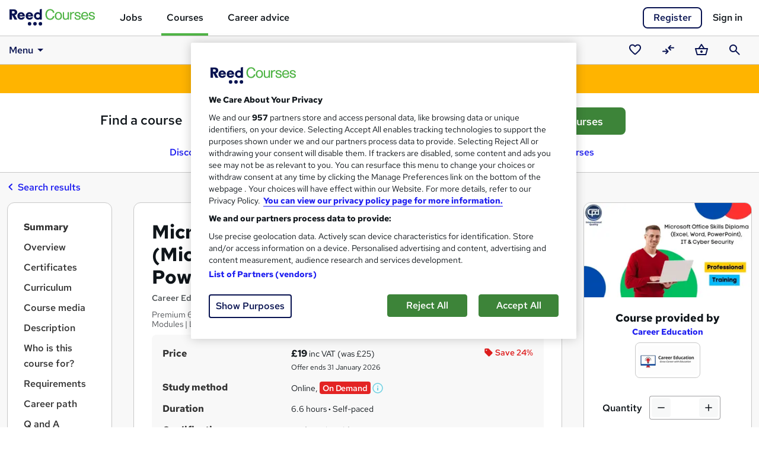

--- FILE ---
content_type: text/html; charset=utf-8
request_url: https://www.reed.co.uk/courses/it-network-engineering-cyber-security-cpd-certified/427624?itm_source=js_job_details&itm_medium=jobseeker&itm_campaign=recommended_courses_panel&itm_content=electrical%20engineering_courses_427624
body_size: 60607
content:

<!DOCTYPE HTML>
<html lang="en">
<head>
        <!-- OneTrust Cookies Consent Notice start -->
        <script type="text/javascript" src="/courses/resources/responsive/js/lib/onetrust/consent/188cee29-2336-4bd7-8d57-25bcd588dc31/OtAutoBlock.js"></script>
        <script src="/courses/resources/responsive/js/lib/onetrust/scripttemplates/otSDKStub.js" type="text/javascript" charset="UTF-8" data-domain-script="188cee29-2336-4bd7-8d57-25bcd588dc31"></script>
        <!-- OneTrust Cookies Consent Notice end -->
        <!--OneTrust setup start-->
        <script type="text/javascript">
            window.cookieConsentEnabled = true

            function OptanonWrapper() { }

            var OneTrust = {
                geolocationResponse: {
                    countryCode: 'gb'
                }
            };
        </script>
        <!-- OneTrust setup end -->
    
    <meta charset="utf-8">
    <meta name="viewport" content="width=device-width, initial-scale=1">
    <title>Online Microsoft Office Skills Diploma (Microsoft Excel, Word, PowerPoint), IT &amp; Cyber Security Course - Career Education | Reed.co.uk</title>

        <meta name="description" content="Take this Microsoft Office Skills Diploma (Microsoft Excel, Word, PowerPoint), IT &amp; Cyber Security course and gain essential Microsoft skills today. Advance your career prospects with Reed Courses."/>

    <link rel="preload" as="font" type="font/woff2" href="https://fonts.gstatic.com/s/redhattext/v13/RrQXbohi_ic6B3yVSzGBrMxQaKct.woff2" crossorigin/>
    <link rel="preload" as="font" type="font/woff2" href="https://fonts.gstatic.com/s/redhattext/v13/RrQXbohi_ic6B3yVSzGBrMxQZqctI8w.woff2" crossorigin/>

    <link rel="stylesheet" href="/courses/resources/css/main.scss.css?v=P1mq-Bw56sSSg-sPZTi8_r89sbk_X_4Mw_zpWGfp_Kg" />
    
    <!-- Le fav and touch icons -->
    <link rel="shortcut icon" href="/courses/resources/favicons/favicon.ico">
    <link rel="apple-touch-icon" sizes="180x180" href="/courses/resources/favicons/apple-touch-icon.png">
    <link rel="manifest" href="/courses/manifest.json">
    <link rel="mask-icon" href="/courses/resources/favicons/safari-pinned-tab.svg" color="#50b446">
    <meta name="msapplication-config" content="/courses/browserconfig.xml">
    <meta name="theme-color" content="#50b446">

    <!-- Open graph tags -->
    <meta property="og:title" content="Microsoft Office Skills Diploma (Microsoft Excel, Word, PowerPoint), IT &amp; Cyber Security"/>
        <meta property="og:description" content="Welcome to the ultimate learning experience that will transform your knowledge and skills in  Microsoft Office, IT, Network Engineering &amp; Cyber Security . Our course is designed to equip you with essential skills in  Microsoft Office  applications such as Excel, Word &amp; Powerpoint. Along with  IT ,  cybersecurity , and  network engineering . Whether you&#x2019;re a beginner looking to understand the basics or someone with intermediate knowledge aiming to refine your skills, this  diploma  course will guide you through the essentials of these crucial areas, enhancing your professional capabilities. What you will learn from this Microsoft Office IT, Network Engineering &amp; Cyber Security course: The fundamental principles of IT, Network Engineering &amp; Cyber Security. Advanced techniques to elevate your expertise in Microsoft 365 programs such as Word, Excel and PowerPoint. Practical Skills for handling tasks &amp; Strategies for overcoming common challenges in IT, Network Engineering &amp; Cyber Security. How to analyze real-world scenarios using IT, Network Engineering &amp; Cyber Security concepts. Develop comprehensive skills in  Microsoft Excel, Word, PowerPoint  to enhance office productivity. The latest trends of IT, Microsoft Office tools &amp; Cyber Security. Strategies to stay updated and adaptable in the field of IT, Network Engineering &amp; Cyber Security. Proven methods for problem-solving and decision-making in IT, Network Engineering &amp; Cyber Security. How to collaborate effectively with peers in the Microsoft, IT &amp; Cyber Security community. Key Features of Microsoft Office, IT, &amp; Cyber Security course: 1 Free PDF Certificate from Reed upon completion of Microsoft Office Skills Diploma (Microsoft Excel, Word, PowerPoint), IT &amp; Cyber Security course 6 Free  CPD IQ  Accredited Certificates from Career Education Lifetime Access 24/7 Tutor support Self-paced learning Certification of Microsoft Office, IT &amp; Cyber Security course Once you&#x27;ve successfully completed your Microsoft Office Skills Diploma, IT, &amp; Cyber Security course, you will receive instantly downloadable digital certificates as a testament to your accomplishment.">
    <meta property="og:url" content="https://www.reed.co.uk/courses/microsoft-office-skills-diploma-microsoft-excel-word-powerpoint-it-cyber-security/427624"/>
    <meta property="og:type" content="website"/>
    <meta property="og:image" content="https://resources.reed.co.uk/courses/coursemedia/427624/d4b40213-bb19-403f-b532-b4d88d12b223_cover.webp">

    <meta name="twitter:card" content="summary_large_image">


    <link rel="preconnect" href="https://cdn.jsdelivr.net" crossorigin/>
    <link rel="preconnect" href="https://www.googletagmanager.com"/>
    <link rel="preconnect" href="https://www.google-analytics.com"/>
    <link rel="preconnect" href="https://ajax.googleapis.com" crossorigin/>
    <link rel="preconnect" href="https://fonts.googleapis.com"/>
    
    <script async src="https://cdn.jsdelivr.net/npm/es-module-shims@1/dist/es-module-shims.min.js" crossorigin="anonymous"></script>
        <script type="importmap">
        {
            "imports": {
                "jquery": "https://cdn.jsdelivr.net/npm/jquery@3.7.1/+esm",
                "@popperjs/core": "https://cdn.jsdelivr.net/npm/@popperjs/core@2.11.8/dist/esm/popper.min.js",
                "bootstrap": "https://cdn.jsdelivr.net/npm/bootstrap@5.3.8/dist/js/bootstrap.esm.min.js",
                "vue": "https://cdn.jsdelivr.net/npm/vue@3.5.22/dist/vue.esm-browser.prod.js"
            }
        }
        </script>
    
    <link href="/courses/resources/js-build/layout.js?v=7wxF8sACrkZYO3esAnlz2Au9g8XaH4E9vMsNcvX74lg" rel="modulepreload"></link>
    
    <script>
        var dataLayer = dataLayer || [];
    </script>

    <script>

        dataLayer.push({
            'pageTitle': 'Online Microsoft Office Skills Diploma (Microsoft Excel, Word, PowerPoint), IT &amp; Cyber Security Course - Career Education | Reed.co.uk',
            'pageUrl': window.location.pathname,
            'pageCategory': 'CourseDetailsPage',
            'candidateId': '',
            'candidateLoginState': 'loggedout',
            'candidateIsVerified': null,
            'userType': '',
            'candidateEmailOptIn': '',
            'data_page_category': 'course_details',
            'correlationUniqueUserId': 'f430a8d0-354d-4a0a-b141-03d070d28904',
            'correlationDeviceId': 'e7a3be20-9e01-4ea5-98b6-a4ce48937034',
            'codeType': 'net_core'
        });

        
    </script>

    
    <link href="/courses/resources/js-build/course.view.js?v=sVGp0tjcwdup7NJWn5yD4o7uDiwE6u5YbXkxafXU63I" rel="modulepreload"></link>

        <link rel="preload" as="image" media="(max-width: 767px)" href="https://resources.reed.co.uk/courses/coursemedia/427624/d4b40213-bb19-403f-b532-b4d88d12b223_cover.webp" />
        <link rel="preload" as="image" media="(min-width: 768px)" href="https://resources.reed.co.uk/courses/coursemedia/427624/d4b40213-bb19-403f-b532-b4d88d12b223_cover_thumb.webp" />

    <link rel="prefetch" as="style" href="/courses/resources/css/course-search.index.scss.css?v=nlIBnQYiHFfoRwYGvbUtgGrTB4dlbhm219EGcWbqXu0" />
    <link rel="prefetch" as="style" href="/courses/resources/css/home.index.scss.css?v=wX4zuGz5VqkskqWvmL-4t1_szsKAUrcoomDZ6joHcmY" />
    <link rel="stylesheet" href="/courses/resources/css/course.view.scss.css?v=DTSjs3X41f_lYfItulwQhdSMiqfQwhPevaurQ3c204c" />
    <link rel="canonical" href="https://www.reed.co.uk/courses/microsoft-office-skills-diploma-microsoft-excel-word-powerpoint-it-cyber-security/427624" />

    <script>
    dataLayer.push({
        'courseID': 427624,
        'courseProvider': 'Career Education',
        'courseName': 'Microsoft Office Skills Diploma (Microsoft Excel, Word, PowerPoint), IT &amp; Cyber Security',
        'courseSubject': 'Office skills_Microsoft_Microsoft Excel',
        'coursePrice': '19',
        'courseType': 'online',
        'courseLeadType': 'advertiser',
        'courseDetailsCta': 'Buy',
        'courseLinkSource': '',
        'courseStatus': 'Live',
        'courseRegulatedStatus': 'regulated',
        'courseBadge': 'great_service, popular, highly_rated',
        'isHigherEducation': false,
        'isUniversityProvider': false,
        'courseQualificationType': 'skill_or_knowledge_based',
        'isOnDemandHit': true
    });
</script>
        <script>
        var _addPage = 'https://www.reed.co.uk/courses/it-network-engineering-cyber-security-cpd-certified/427624?itm_source=js_job_details&amp;itm_medium=jobseeker&amp;itm_campaign=recommended_courses_panel&amp;itm_content=electrical%20engineering_courses_427624';
        var _addKeyword = '';
        var _addSubjectIds = [419,774,831];

        var kvs = localStorage.getItem("_pdfps");
        var psegs = kvs ? JSON.parse(kvs) : [];
        window.streamampClientConfig = { "targets": { "permutive": psegs } };

        var googletag = googletag || {};
        googletag.cmd = googletag.cmd || [];
        
        googletag.cmd.push(function () { googletag.pubads().setTargeting('permutive', psegs); });
    </script>
    <script src="https://www.googletagservices.com/tag/js/gpt.js" async></script>


    <script type="application/ld+json">{"@type":"Product","@context":"http://schema.org","@id":"https://www.reed.co.uk/courses/microsoft-office-skills-diploma-microsoft-excel-word-powerpoint-it-cyber-security/427624","name":"Microsoft Office Skills Diploma (Microsoft Excel, Word, PowerPoint), IT & Cyber Security","description":"Welcome to the ultimate learning experience that will transform your knowledge and skills in  Microsoft Office, IT, Network Engineering & Cyber Security . Our course is designed to equip you with essential skills in  Microsoft Office  applications such as Excel, Word & Powerpoint. Along with  IT","productID":"427624","brand":{"@type":"Brand","name":"Career Education"},"image":["https://resources.reed.co.uk/courses/coursemedia/427624/d4b40213-bb19-403f-b532-b4d88d12b223_cover.webp","https://resources.reed.co.uk/courses/providermedia/3290/3290_logo.png"],"offers":[{"@type":"Offer","category":"Paid","price":19.0,"priceCurrency":"GBP","priceValidUntil":"2026-01-31","availability":"https://schema.org/InStock","seller":{"@type":"Organization","@context":"http://schema.org","name":"Career Education","sameAs":["https://www.reed.co.uk/courses/provider-profiles/career-education"],"aggregateRating":{"@type":"AggregateRating","ratingValue":4.6,"ratingCount":105}}}],"aggregateRating":{"@type":"AggregateRating","ratingValue":4.6,"ratingCount":26}}</script>

        <script type="application/ld+json">[{"@type":"BreadcrumbList","@context":"http://schema.org","itemListElement":[{"@type":"ListItem","position":1,"name":"Office skills","item":"https://www.reed.co.uk/courses/office-skills"},{"@type":"ListItem","position":2,"name":"Microsoft","item":"https://www.reed.co.uk/courses/microsoft"},{"@type":"ListItem","position":3,"name":"Microsoft Excel","item":"https://www.reed.co.uk/courses/microsoft-excel"}]},{"@type":"BreadcrumbList","@context":"http://schema.org","itemListElement":[{"@type":"ListItem","position":1,"name":"Office skills","item":"https://www.reed.co.uk/courses/office-skills"},{"@type":"ListItem","position":2,"name":"Microsoft","item":"https://www.reed.co.uk/courses/microsoft"},{"@type":"ListItem","position":3,"name":"Microsoft Office","item":"https://www.reed.co.uk/courses/microsoft-office"}]},{"@type":"BreadcrumbList","@context":"http://schema.org","itemListElement":[{"@type":"ListItem","position":1,"name":"IT","item":"https://www.reed.co.uk/courses/it-training"},{"@type":"ListItem","position":2,"name":"Cyber Security","item":"https://www.reed.co.uk/courses/cyber-security"}]}]</script>

    <script type="application/ld+json">{"@type":"FAQPage","@context":"http://schema.org","mainEntity":[{"@type":"Question","name":"What does study method mean?","acceptedAnswer":{"@type":"Answer","text":"Study method describes the format in which the course will be delivered. At Reed Courses, courses are delivered in a number of ways, including <a href=\"/courses/online\">online courses</a>, where the course content can be accessed online remotely, and <a href=\"/courses/classroom\">classroom courses</a>, where courses are delivered in person at a classroom venue."}},{"@type":"Question","name":"What are CPD hours/points?","acceptedAnswer":{"@type":"Answer","text":"CPD stands for Continuing Professional Development. If you work in certain professions or for certain companies, your employer may require you to complete a number of CPD hours or points, per year. You can find a range of <a href=\"/courses/cpd\">CPD courses</a> on Reed Courses, many of which can be completed online.  "}},{"@type":"Question","name":"What is a 'regulated qualification'?","acceptedAnswer":{"@type":"Answer","text":"A regulated qualification is delivered by a learning institution which is regulated by a government body. In England, the government body which regulates courses is Ofqual. Ofqual regulated qualifications sit on the Regulated Qualifications Framework (RQF), which can help students understand how different qualifications in different fields compare to each other. The framework also helps students to understand what qualifications they need to progress towards a higher learning goal, such as a university degree or equivalent higher education award."}},{"@type":"Question","name":"What is an 'endorsed' course?","acceptedAnswer":{"@type":"Answer","text":"An endorsed course is a skills based course which has been checked over and approved by an independent awarding body.  Endorsed courses are not regulated so do not result in a qualification - however, the student can usually purchase a certificate showing the awarding body's logo if they wish. Certain awarding bodies - such as Quality Licence Scheme and TQUK - have developed endorsement schemes as a way to help students select the best skills based courses for them. "}}]}</script>

    <script>
        var googletag = googletag || {};
        googletag.cmd = googletag.cmd || [];

        googletag.cmd.push(function() {
            googletag.pubads().setTargeting('Courses_Keywords', 'microsoft office skills diploma (microsoft excel, word, powerpoint), it \u0026 cyber security');
        });

        googletag.cmd.push(function() {
            googletag.defineSlot('/18274819/CourseDetails_Unit1', [[468, 60], [728, 90]], 'div-gpt-ad-1533818714946-0').addService(googletag.pubads());
            googletag.pubads().enableSingleRequest();
            googletag.enableServices();
        });
    </script>

    
        <script type="text/plain" class="optanon-category-C0002">
            (function (h, o, t, j, a, r) {
                h.hj = h.hj ||
                    function () {
                        (h.hj.q = h.hj.q || []).push(arguments)
                    };
                h._hjSettings = { hjid: 162702, hjsv: 5 };
                a = o.getElementsByTagName('head')[0];
                r = o.createElement('script');
                r.async = 1;
                r.src = t + h._hjSettings.hjid + j + h._hjSettings.hjsv;
                a.appendChild(r);
            })(window, document, '//static.hotjar.com/c/hotjar-', '.js?sv=');
        </script>
    
        <!-- Braze -->
        <script type="text/plain" class="optanon-category-C0004">
            +function(a,p,P,b,y){a.appboy={};a.appboyQueue=[];for(var s="DeviceProperties Card Card.prototype.dismissCard Card.prototype.removeAllSubscriptions Card.prototype.removeSubscription Card.prototype.subscribeToClickedEvent Card.prototype.subscribeToDismissedEvent Banner CaptionedImage ClassicCard ControlCard ContentCards ContentCards.prototype.getUnviewedCardCount Feed Feed.prototype.getUnreadCardCount ControlMessage InAppMessage InAppMessage.SlideFrom InAppMessage.ClickAction InAppMessage.DismissType InAppMessage.OpenTarget InAppMessage.ImageStyle InAppMessage.Orientation InAppMessage.TextAlignment InAppMessage.CropType InAppMessage.prototype.closeMessage InAppMessage.prototype.removeAllSubscriptions InAppMessage.prototype.removeSubscription InAppMessage.prototype.subscribeToClickedEvent InAppMessage.prototype.subscribeToDismissedEvent FullScreenMessage ModalMessage HtmlMessage SlideUpMessage User User.Genders User.NotificationSubscriptionTypes User.prototype.addAlias User.prototype.addToCustomAttributeArray User.prototype.getUserId User.prototype.incrementCustomUserAttribute User.prototype.removeFromCustomAttributeArray User.prototype.setAvatarImageUrl User.prototype.setCountry User.prototype.setCustomLocationAttribute User.prototype.setCustomUserAttribute User.prototype.setDateOfBirth User.prototype.setEmail User.prototype.setEmailNotificationSubscriptionType User.prototype.setFirstName User.prototype.setGender User.prototype.setHomeCity User.prototype.setLanguage User.prototype.setLastKnownLocation User.prototype.setLastName User.prototype.setPhoneNumber User.prototype.setPushNotificationSubscriptionType InAppMessageButton InAppMessageButton.prototype.removeAllSubscriptions InAppMessageButton.prototype.removeSubscription InAppMessageButton.prototype.subscribeToClickedEvent display display.automaticallyShowNewInAppMessages display.destroyFeed display.hideContentCards display.showContentCards display.showFeed display.showInAppMessage display.toggleContentCards display.toggleFeed changeUser destroy getDeviceId initialize isPushBlocked isPushGranted isPushPermissionGranted isPushSupported logCardClick logCardDismissal logCardImpressions logContentCardsDisplayed logCustomEvent logFeedDisplayed logInAppMessageButtonClick logInAppMessageClick logInAppMessageHtmlClick logInAppMessageImpression logPurchase openSession registerAppboyPushMessages removeAllSubscriptions removeSubscription requestContentCardsRefresh requestFeedRefresh requestImmediateDataFlush resumeWebTracking setLogger stopWebTracking subscribeToContentCardsUpdates subscribeToFeedUpdates subscribeToInAppMessage subscribeToNewInAppMessages toggleAppboyLogging trackLocation unregisterAppboyPushMessages wipeData".split(" "),i=0;i<s.length;i++){for(var m=s[i],k=a.appboy,l=m.split("."),j=0;j<l.length-1;j++)k=k[l[j]];k[l[j]]=(new Function("return function "+m.replace(/\./g,"_")+"(){window.appboyQueue.push(arguments); return true}"))()}window.appboy.getCachedContentCards=function(){return new window.appboy.ContentCards};window.appboy.getCachedFeed=function(){return new window.appboy.Feed};window.appboy.getUser=function(){return new window.appboy.User};(y=p.createElement(P)).type='text/javascript';
                y.src='https://js.appboycdn.com/web-sdk/3.2/appboy.min.js';
                y.async=1;(b=p.getElementsByTagName(P)[0]).parentNode.insertBefore(y,b)
            }(window,document,'script');

            var options = {
                baseUrl: 'https://sdk.fra-01.braze.eu',
                manageServiceWorkerExternally: true
            };


            appboy.initialize('20705c3f-0f6e-4a46-9696-871849d8388b', options);


            appboy.display.automaticallyShowNewInAppMessages();
            appboy.openSession();

        </script>

    <!-- Google Tag Manager -->
    <script>
        (function (w, d, s, l, i) {
            w[l] = w[l] || [];
            w[l].push({ 'gtm.start': new Date().getTime(), event: 'gtm.js' });
            var f = d.getElementsByTagName(s)[0],
                j = d.createElement(s),
                dl = l != 'dataLayer' ? '&l=' + l : '';
            j.setAttributeNode(d.createAttribute('data-ot-ignore'));
            j.async = true;
            j.src = '//www.googletagmanager.com/gtm.js?id=' + i + dl;
            f.parentNode.insertBefore(j, f);
        })(window, document, 'script', 'dataLayer', 'GTM-WLBB');
    </script>
    <!-- End Google Tag Manager -->
</head>

<body>
    <!-- Google Tag Manager No Script -->
    <noscript>
        <iframe src="//www.googletagmanager.com/ns.html?id=GTM-WLBB" height="0" width="0" style="display:none;visibility:hidden" title="Google tagmanager"></iframe>
    </noscript>
    <!-- End Google Tag Manager No Script -->
    <!-- AWIN -->
    <script type="text/plain" class="optanon-category-C0002">
        var queryString = window.location.search;
        var urlParams = new URLSearchParams(queryString);
        var awinQueryString = urlParams.get("awc");
        var xhr = new XMLHttpRequest();
        if (awinQueryString) {
            xhr.open('POST', '/courses/home/createawincookie', true);
            xhr.setRequestHeader('Content-Type', 'application/x-www-form-urlencoded');
            xhr.send('awinQueryString=' + encodeURIComponent(awinQueryString));
        }
    </script>
    <!-- End AWIN -->
    
    <div id="site-wrapper">
        <a href="#main" class="skip-nav">Skip to content</a>
        <div id="site-canvas">
            <header id="mainHeader">
                <div id="site-menu" tabindex="-1">
                    <button id="navCloseBtn" v-on:click="toggleSideNav" aria-label="Close navigation">&times;</button>
                    <ul class="site-menu">
                        <li class="jobs tld">
                            <a href="/" title="Jobs" class="gtmNavMenu">Jobs</a>
                        </li>
                        <li class="courses tld">
                            <a href="/courses/" title="Courses" class="gtmNavMenu"><strong>Courses</strong></a>
                        </li>
                        <li class="career-advice tld">
                            <a href="/career-advice" title="Career advice" class="gtmNavMenu">Career advice</a>
                        </li>
                        <li class="gft">
                            <p class="gift">Looking for a gift?</p>
                            <a href="/courses/gift-vouchers" title="giftVoucher" class="gtmNavMenu"><strong>Buy a gift voucher</strong></a>
                        </li>
                    </ul>
                </div>
                <div id="overlay" class="overlay" v-on:click="hideSideNav"></div>

                <nav aria-label="Main navigation">
                    <div id="navbar" class="navbar navbar-light">
                            <div class="navbar-wrap">
                                <div class="container-fluid clearfix">
                                    <div class="container-max-width clearfix">
                                        <button id="menu-icon" v-on:click="toggleSideNav" aria-label="Open navigation">
                                            <svg class="reed-icon-md icon-menu"><use href="#menu"></use></svg>
                                        </button>
                                        <div id="mainNav">
                                            <div id="navBrand">
                                                <a href="/courses/" class="navbar-brand" title="Reed.co.uk" aria-label="Reed.co.uk"
                                                   onclick="dataLayer.push({ 'event': 'gtmClick', 'data_page_component': 'top_navigation', 'data_element': 'courses_logo' });">
                                                        <svg class="reed-icon-md icon-reed-courses"><use href="#reed_courses"></use></svg>
                                                </a>
                                            </div>
                                            <div id="mainMenu">
                                                <ul class="nav navbar-nav">
                                                    <li class="nav-item">
                                                        <a href="/" class="nav-link" data-page-component="top_navigation" data-element="jobs">Jobs</a>
                                                    </li>
                                                    <li class="nav-item active">
                                                        <a href="/courses/" class="nav-link" data-page-component="top_navigation" data-element="courses">Courses</a>
                                                    </li>
                                                    <li class="nav-item">
                                                        <a href="/career-advice/" class="nav-link" data-page-component="top_navigation" data-element="career_advice">Career advice</a>
                                                    </li>
                                                </ul>
                                            </div>
                                        </div>
                                        <div id="accountHeader" class="dropdown-container">
                                                <div id="signInRegister" class="clearfix">
                                                    <a href="/courses/account/signin?returnUrl=/courses/it-network-engineering-cyber-security-cpd-certified/427624&amp;register=true" id="headerRegister" rel="nofollow" data-qa="headerRegisterLink" data-page-component="top_navigation" data-element="register" class="btn btn-secondary btn-register" >Register</a>
                                                    <a href="/courses/account/signin?returnUrl=/courses/it-network-engineering-cyber-security-cpd-certified/427624" id="headerSignIn" rel="nofollow" data-qa="headerSignInLink" data-page-component="top_navigation" data-element="sign_in" class="btn-navbar-signin">Sign in</a>
                                                </div>
                                        </div>
                                    </div>
                                </div>
                            </div>
                                <div id="subNav" :style="{ position: (scrolledTop ? 'relative' : 'fixed'), top: (scrolledTop ? 0 : subNavTop) }">
                                    <div id="subNavBg"></div>
                                    <div class="container-fluid clearfix">
                                        <div class="container-max-width clearfix">
                                            <div v-click-outside="closeOpenDropdowns">
                                                


<nav id="navbarMegaNav" aria-label="Dropdown" v-click-outside="mn_closeAllMenus">
	<div class="dropdown ps-3 ps-md-0" v-on:keydown.left.exact.prevent="mn_closeMenu($event, true)">

		<a id="navbarMegaNav_tRoot" class="dropdown-item" role="button" data-bs-toggle="dropdown" data-bs-auto-close="false"
		   aria-haspopup="true" aria-expanded="false" aria-controls="navbarMegaNav_mRoot" href="#">
			Menu<svg class="reed-icon-md icon-arrow-drop-down"><use href="#arrow_drop_down"></use></svg>
		</a>
		<div id="navbarMegaNav_mRoot" class="dropdown-menu" role="menu" aria-label="Dropdown">
			<div class="mn-flex-menu">
				<ul class="mn-flex-body">

					<li class="dropend">
						

<a class="dropdown-item mn-toggle" role="menuitem button" aria-haspopup="true" aria-expanded="false"
   aria-controls="navbarMegaNav_mExplore" href="/courses/all" 
   
   v-on:click.prevent="mn_toggleMenu" v-on:keydown.right.exact.prevent="mn_openMenu($event, true)">
    Explore courses
    <svg class="reed-icon-md icon-chevron-right"><use href="#chevron_right"></use></svg>
</a>
<a class="mn-toggle-hidden" aria-hidden="true" role="button" tabindex="-1" data-bs-toggle="dropdown" data-bs-auto-close="false" href="#">Open sub-menu</a>
						<div id="navbarMegaNav_mExplore" class="dropdown-menu" role="menu" aria-label="Explore courses">
							<div class="mn-flex-menu">
								
<ul class="mn-flex-header">
    <li class="mn-backlink-container">
        <a class="dropdown-item mn-backlink" role="menuitem button" href="#"
           v-on:keydown.enter.exact.prevent="mn_closeMenu($event, true)" v-on:click.prevent="mn_closeMenu($event, true)">
            <svg class="reed-icon-md icon-chevron-left"><use href="#chevron_left"></use></svg>
            Back
        </a>
    </li>
    <li><label class="dropdown-header">Explore courses</label></li>
</ul>
								<ul class="mn-flex-body">
									<li><a class="dropdown-item" role="menuitem" href="/courses/featured">Featured courses</a></li>
									<li><a class="dropdown-item" role="menuitem" href="/courses/trending">Trending courses</a></li>
									<li><a class="dropdown-item" role="menuitem" href="/courses/free">Free courses</a></li>
									<li><a class="dropdown-item" role="menuitem" href="/courses/online">Online courses</a></li>
								</ul>
							</div>
						</div>
					</li>

                    <li class="dropend">
	                    

<a class="dropdown-item mn-toggle" role="menuitem button" aria-haspopup="true" aria-expanded="false"
   aria-controls="navbarMegaNav_mSubjects" href="/courses/directory" 
   
   v-on:click.prevent="mn_toggleMenu" v-on:keydown.right.exact.prevent="mn_openMenu($event, true)">
    Subjects
    <svg class="reed-icon-md icon-chevron-right"><use href="#chevron_right"></use></svg>
</a>
<a class="mn-toggle-hidden" aria-hidden="true" role="button" tabindex="-1" data-bs-toggle="dropdown" data-bs-auto-close="false" href="#">Open sub-menu</a>
                        <div id="navbarMegaNav_mSubjects" class="dropdown-menu" role="menu" aria-label="Subjects" data-mn-load-subjects="true">
	                        <div class="mn-flex-menu">
		                        
<ul class="mn-flex-header">
    <li class="mn-backlink-container">
        <a class="dropdown-item mn-backlink" role="menuitem button" href="#"
           v-on:keydown.enter.exact.prevent="mn_closeMenu($event, true)" v-on:click.prevent="mn_closeMenu($event, true)">
            <svg class="reed-icon-md icon-chevron-left"><use href="#chevron_left"></use></svg>
            Back
        </a>
    </li>
    <li><label class="dropdown-header">Subjects</label></li>
</ul>
		                        <ul class="mn-flex-body">
					                        <li class="dropend">
						                        

<a class="dropdown-item mn-toggle" role="menuitem button" aria-haspopup="true" aria-expanded="false"
   aria-controls="navbarMegaNav_ms966" href="/courses/accounting-and-finance" data-page-component="sub_navigation" data-element="Accounting and finance" data-subject-id="966"
   
   v-on:click.prevent="mn_toggleMenu" v-on:keydown.right.exact.prevent="mn_openMenu($event, true)">
    Accounting and finance
    <svg class="reed-icon-md icon-chevron-right"><use href="#chevron_right"></use></svg>
</a>
<a class="mn-toggle-hidden" aria-hidden="true" role="button" tabindex="-1" data-bs-toggle="dropdown" data-bs-auto-close="false" href="#">Open sub-menu</a>

						                        <div id="navbarMegaNav_ms966" class="dropdown-menu" role="menu" aria-label="Accounting and finance subjects">
							                        <mega-nav-subject-menu id-prefix="navbarMegaNav" v-bind:parent-subject="mn_subjects ? mn_subjects.find(s => s.subjectId === 966) : null"></mega-nav-subject-menu>
						                        </div>
					                        </li>
					                        <li class="dropend">
						                        

<a class="dropdown-item mn-toggle" role="menuitem button" aria-haspopup="true" aria-expanded="false"
   aria-controls="navbarMegaNav_ms2" href="/courses/administration" data-page-component="sub_navigation" data-element="Administration" data-subject-id="2"
   
   v-on:click.prevent="mn_toggleMenu" v-on:keydown.right.exact.prevent="mn_openMenu($event, true)">
    Administration
    <svg class="reed-icon-md icon-chevron-right"><use href="#chevron_right"></use></svg>
</a>
<a class="mn-toggle-hidden" aria-hidden="true" role="button" tabindex="-1" data-bs-toggle="dropdown" data-bs-auto-close="false" href="#">Open sub-menu</a>

						                        <div id="navbarMegaNav_ms2" class="dropdown-menu" role="menu" aria-label="Administration subjects">
							                        <mega-nav-subject-menu id-prefix="navbarMegaNav" v-bind:parent-subject="mn_subjects ? mn_subjects.find(s => s.subjectId === 2) : null"></mega-nav-subject-menu>
						                        </div>
					                        </li>
					                        <li class="dropend">
						                        

<a class="dropdown-item mn-toggle" role="menuitem button" aria-haspopup="true" aria-expanded="false"
   aria-controls="navbarMegaNav_ms3" href="/courses/agricultural-science" data-page-component="sub_navigation" data-element="Agricultural science" data-subject-id="3"
   
   v-on:click.prevent="mn_toggleMenu" v-on:keydown.right.exact.prevent="mn_openMenu($event, true)">
    Agricultural science
    <svg class="reed-icon-md icon-chevron-right"><use href="#chevron_right"></use></svg>
</a>
<a class="mn-toggle-hidden" aria-hidden="true" role="button" tabindex="-1" data-bs-toggle="dropdown" data-bs-auto-close="false" href="#">Open sub-menu</a>

						                        <div id="navbarMegaNav_ms3" class="dropdown-menu" role="menu" aria-label="Agricultural science subjects">
							                        <mega-nav-subject-menu id-prefix="navbarMegaNav" v-bind:parent-subject="mn_subjects ? mn_subjects.find(s => s.subjectId === 3) : null"></mega-nav-subject-menu>
						                        </div>
					                        </li>
					                        <li class="dropend">
						                        

<a class="dropdown-item mn-toggle" role="menuitem button" aria-haspopup="true" aria-expanded="false"
   aria-controls="navbarMegaNav_ms4" href="/courses/animal-care" data-page-component="sub_navigation" data-element="Animal care" data-subject-id="4"
   
   v-on:click.prevent="mn_toggleMenu" v-on:keydown.right.exact.prevent="mn_openMenu($event, true)">
    Animal care
    <svg class="reed-icon-md icon-chevron-right"><use href="#chevron_right"></use></svg>
</a>
<a class="mn-toggle-hidden" aria-hidden="true" role="button" tabindex="-1" data-bs-toggle="dropdown" data-bs-auto-close="false" href="#">Open sub-menu</a>

						                        <div id="navbarMegaNav_ms4" class="dropdown-menu" role="menu" aria-label="Animal care subjects">
							                        <mega-nav-subject-menu id-prefix="navbarMegaNav" v-bind:parent-subject="mn_subjects ? mn_subjects.find(s => s.subjectId === 4) : null"></mega-nav-subject-menu>
						                        </div>
					                        </li>
					                        <li class="dropend">
						                        

<a class="dropdown-item mn-toggle" role="menuitem button" aria-haspopup="true" aria-expanded="false"
   aria-controls="navbarMegaNav_ms5" href="/courses/archaeology" data-page-component="sub_navigation" data-element="Archaeology" data-subject-id="5"
   
   v-on:click.prevent="mn_toggleMenu" v-on:keydown.right.exact.prevent="mn_openMenu($event, true)">
    Archaeology
    <svg class="reed-icon-md icon-chevron-right"><use href="#chevron_right"></use></svg>
</a>
<a class="mn-toggle-hidden" aria-hidden="true" role="button" tabindex="-1" data-bs-toggle="dropdown" data-bs-auto-close="false" href="#">Open sub-menu</a>

						                        <div id="navbarMegaNav_ms5" class="dropdown-menu" role="menu" aria-label="Archaeology subjects">
							                        <mega-nav-subject-menu id-prefix="navbarMegaNav" v-bind:parent-subject="mn_subjects ? mn_subjects.find(s => s.subjectId === 5) : null"></mega-nav-subject-menu>
						                        </div>
					                        </li>
					                        <li class="dropend">
						                        

<a class="dropdown-item mn-toggle" role="menuitem button" aria-haspopup="true" aria-expanded="false"
   aria-controls="navbarMegaNav_ms970" href="/courses/art-humanities" data-page-component="sub_navigation" data-element="Art and humanities" data-subject-id="970"
   
   v-on:click.prevent="mn_toggleMenu" v-on:keydown.right.exact.prevent="mn_openMenu($event, true)">
    Art and humanities
    <svg class="reed-icon-md icon-chevron-right"><use href="#chevron_right"></use></svg>
</a>
<a class="mn-toggle-hidden" aria-hidden="true" role="button" tabindex="-1" data-bs-toggle="dropdown" data-bs-auto-close="false" href="#">Open sub-menu</a>

						                        <div id="navbarMegaNav_ms970" class="dropdown-menu" role="menu" aria-label="Art and humanities subjects">
							                        <mega-nav-subject-menu id-prefix="navbarMegaNav" v-bind:parent-subject="mn_subjects ? mn_subjects.find(s => s.subjectId === 970) : null"></mega-nav-subject-menu>
						                        </div>
					                        </li>
					                        <li class="dropend">
						                        

<a class="dropdown-item mn-toggle" role="menuitem button" aria-haspopup="true" aria-expanded="false"
   aria-controls="navbarMegaNav_ms8" href="/courses/biology" data-page-component="sub_navigation" data-element="Biology" data-subject-id="8"
   
   v-on:click.prevent="mn_toggleMenu" v-on:keydown.right.exact.prevent="mn_openMenu($event, true)">
    Biology
    <svg class="reed-icon-md icon-chevron-right"><use href="#chevron_right"></use></svg>
</a>
<a class="mn-toggle-hidden" aria-hidden="true" role="button" tabindex="-1" data-bs-toggle="dropdown" data-bs-auto-close="false" href="#">Open sub-menu</a>

						                        <div id="navbarMegaNav_ms8" class="dropdown-menu" role="menu" aria-label="Biology subjects">
							                        <mega-nav-subject-menu id-prefix="navbarMegaNav" v-bind:parent-subject="mn_subjects ? mn_subjects.find(s => s.subjectId === 8) : null"></mega-nav-subject-menu>
						                        </div>
					                        </li>
					                        <li class="dropend">
						                        

<a class="dropdown-item mn-toggle" role="menuitem button" aria-haspopup="true" aria-expanded="false"
   aria-controls="navbarMegaNav_ms9" href="/courses/business" data-page-component="sub_navigation" data-element="Business" data-subject-id="9"
   
   v-on:click.prevent="mn_toggleMenu" v-on:keydown.right.exact.prevent="mn_openMenu($event, true)">
    Business
    <svg class="reed-icon-md icon-chevron-right"><use href="#chevron_right"></use></svg>
</a>
<a class="mn-toggle-hidden" aria-hidden="true" role="button" tabindex="-1" data-bs-toggle="dropdown" data-bs-auto-close="false" href="#">Open sub-menu</a>

						                        <div id="navbarMegaNav_ms9" class="dropdown-menu" role="menu" aria-label="Business subjects">
							                        <mega-nav-subject-menu id-prefix="navbarMegaNav" v-bind:parent-subject="mn_subjects ? mn_subjects.find(s => s.subjectId === 9) : null"></mega-nav-subject-menu>
						                        </div>
					                        </li>
					                        <li class="dropend">
						                        

<a class="dropdown-item mn-toggle" role="menuitem button" aria-haspopup="true" aria-expanded="false"
   aria-controls="navbarMegaNav_ms257" href="/courses/care-training" data-page-component="sub_navigation" data-element="Care" data-subject-id="257"
   
   v-on:click.prevent="mn_toggleMenu" v-on:keydown.right.exact.prevent="mn_openMenu($event, true)">
    Care
    <svg class="reed-icon-md icon-chevron-right"><use href="#chevron_right"></use></svg>
</a>
<a class="mn-toggle-hidden" aria-hidden="true" role="button" tabindex="-1" data-bs-toggle="dropdown" data-bs-auto-close="false" href="#">Open sub-menu</a>

						                        <div id="navbarMegaNav_ms257" class="dropdown-menu" role="menu" aria-label="Care subjects">
							                        <mega-nav-subject-menu id-prefix="navbarMegaNav" v-bind:parent-subject="mn_subjects ? mn_subjects.find(s => s.subjectId === 257) : null"></mega-nav-subject-menu>
						                        </div>
					                        </li>
					                        <li class="dropend">
						                        

<a class="dropdown-item mn-toggle" role="menuitem button" aria-haspopup="true" aria-expanded="false"
   aria-controls="navbarMegaNav_ms31" href="/courses/career-progression" data-page-component="sub_navigation" data-element="Career progression" data-subject-id="31"
   
   v-on:click.prevent="mn_toggleMenu" v-on:keydown.right.exact.prevent="mn_openMenu($event, true)">
    Career progression
    <svg class="reed-icon-md icon-chevron-right"><use href="#chevron_right"></use></svg>
</a>
<a class="mn-toggle-hidden" aria-hidden="true" role="button" tabindex="-1" data-bs-toggle="dropdown" data-bs-auto-close="false" href="#">Open sub-menu</a>

						                        <div id="navbarMegaNav_ms31" class="dropdown-menu" role="menu" aria-label="Career progression subjects">
							                        <mega-nav-subject-menu id-prefix="navbarMegaNav" v-bind:parent-subject="mn_subjects ? mn_subjects.find(s => s.subjectId === 31) : null"></mega-nav-subject-menu>
						                        </div>
					                        </li>
					                        <li class="dropend">
						                        

<a class="dropdown-item mn-toggle" role="menuitem button" aria-haspopup="true" aria-expanded="false"
   aria-controls="navbarMegaNav_ms10" href="/courses/chemistry" data-page-component="sub_navigation" data-element="Chemistry" data-subject-id="10"
   
   v-on:click.prevent="mn_toggleMenu" v-on:keydown.right.exact.prevent="mn_openMenu($event, true)">
    Chemistry
    <svg class="reed-icon-md icon-chevron-right"><use href="#chevron_right"></use></svg>
</a>
<a class="mn-toggle-hidden" aria-hidden="true" role="button" tabindex="-1" data-bs-toggle="dropdown" data-bs-auto-close="false" href="#">Open sub-menu</a>

						                        <div id="navbarMegaNav_ms10" class="dropdown-menu" role="menu" aria-label="Chemistry subjects">
							                        <mega-nav-subject-menu id-prefix="navbarMegaNav" v-bind:parent-subject="mn_subjects ? mn_subjects.find(s => s.subjectId === 10) : null"></mega-nav-subject-menu>
						                        </div>
					                        </li>
					                        <li class="dropend">
						                        

<a class="dropdown-item mn-toggle" role="menuitem button" aria-haspopup="true" aria-expanded="false"
   aria-controls="navbarMegaNav_ms609" href="/courses/childcare" data-page-component="sub_navigation" data-element="Childcare" data-subject-id="609"
   
   v-on:click.prevent="mn_toggleMenu" v-on:keydown.right.exact.prevent="mn_openMenu($event, true)">
    Childcare
    <svg class="reed-icon-md icon-chevron-right"><use href="#chevron_right"></use></svg>
</a>
<a class="mn-toggle-hidden" aria-hidden="true" role="button" tabindex="-1" data-bs-toggle="dropdown" data-bs-auto-close="false" href="#">Open sub-menu</a>

						                        <div id="navbarMegaNav_ms609" class="dropdown-menu" role="menu" aria-label="Childcare subjects">
							                        <mega-nav-subject-menu id-prefix="navbarMegaNav" v-bind:parent-subject="mn_subjects ? mn_subjects.find(s => s.subjectId === 609) : null"></mega-nav-subject-menu>
						                        </div>
					                        </li>
					                        <li class="dropend">
						                        

<a class="dropdown-item mn-toggle" role="menuitem button" aria-haspopup="true" aria-expanded="false"
   aria-controls="navbarMegaNav_ms300" href="/courses/learn-coding" data-page-component="sub_navigation" data-element="Coding" data-subject-id="300"
   
   v-on:click.prevent="mn_toggleMenu" v-on:keydown.right.exact.prevent="mn_openMenu($event, true)">
    Coding
    <svg class="reed-icon-md icon-chevron-right"><use href="#chevron_right"></use></svg>
</a>
<a class="mn-toggle-hidden" aria-hidden="true" role="button" tabindex="-1" data-bs-toggle="dropdown" data-bs-auto-close="false" href="#">Open sub-menu</a>

						                        <div id="navbarMegaNav_ms300" class="dropdown-menu" role="menu" aria-label="Coding subjects">
							                        <mega-nav-subject-menu id-prefix="navbarMegaNav" v-bind:parent-subject="mn_subjects ? mn_subjects.find(s => s.subjectId === 300) : null"></mega-nav-subject-menu>
						                        </div>
					                        </li>
					                        <li class="dropend">
						                        

<a class="dropdown-item mn-toggle" role="menuitem button" aria-haspopup="true" aria-expanded="false"
   aria-controls="navbarMegaNav_ms11" href="/courses/construction-training" data-page-component="sub_navigation" data-element="Construction" data-subject-id="11"
   
   v-on:click.prevent="mn_toggleMenu" v-on:keydown.right.exact.prevent="mn_openMenu($event, true)">
    Construction
    <svg class="reed-icon-md icon-chevron-right"><use href="#chevron_right"></use></svg>
</a>
<a class="mn-toggle-hidden" aria-hidden="true" role="button" tabindex="-1" data-bs-toggle="dropdown" data-bs-auto-close="false" href="#">Open sub-menu</a>

						                        <div id="navbarMegaNav_ms11" class="dropdown-menu" role="menu" aria-label="Construction subjects">
							                        <mega-nav-subject-menu id-prefix="navbarMegaNav" v-bind:parent-subject="mn_subjects ? mn_subjects.find(s => s.subjectId === 11) : null"></mega-nav-subject-menu>
						                        </div>
					                        </li>
					                        <li class="dropend">
						                        

<a class="dropdown-item mn-toggle" role="menuitem button" aria-haspopup="true" aria-expanded="false"
   aria-controls="navbarMegaNav_ms13" href="/courses/design" data-page-component="sub_navigation" data-element="Design" data-subject-id="13"
   
   v-on:click.prevent="mn_toggleMenu" v-on:keydown.right.exact.prevent="mn_openMenu($event, true)">
    Design
    <svg class="reed-icon-md icon-chevron-right"><use href="#chevron_right"></use></svg>
</a>
<a class="mn-toggle-hidden" aria-hidden="true" role="button" tabindex="-1" data-bs-toggle="dropdown" data-bs-auto-close="false" href="#">Open sub-menu</a>

						                        <div id="navbarMegaNav_ms13" class="dropdown-menu" role="menu" aria-label="Design subjects">
							                        <mega-nav-subject-menu id-prefix="navbarMegaNav" v-bind:parent-subject="mn_subjects ? mn_subjects.find(s => s.subjectId === 13) : null"></mega-nav-subject-menu>
						                        </div>
					                        </li>
					                        <li class="dropend">
						                        

<a class="dropdown-item mn-toggle" role="menuitem button" aria-haspopup="true" aria-expanded="false"
   aria-controls="navbarMegaNav_ms14" href="/courses/driving" data-page-component="sub_navigation" data-element="Driving" data-subject-id="14"
   
   v-on:click.prevent="mn_toggleMenu" v-on:keydown.right.exact.prevent="mn_openMenu($event, true)">
    Driving
    <svg class="reed-icon-md icon-chevron-right"><use href="#chevron_right"></use></svg>
</a>
<a class="mn-toggle-hidden" aria-hidden="true" role="button" tabindex="-1" data-bs-toggle="dropdown" data-bs-auto-close="false" href="#">Open sub-menu</a>

						                        <div id="navbarMegaNav_ms14" class="dropdown-menu" role="menu" aria-label="Driving subjects">
							                        <mega-nav-subject-menu id-prefix="navbarMegaNav" v-bind:parent-subject="mn_subjects ? mn_subjects.find(s => s.subjectId === 14) : null"></mega-nav-subject-menu>
						                        </div>
					                        </li>
					                        <li class="dropend">
						                        

<a class="dropdown-item mn-toggle" role="menuitem button" aria-haspopup="true" aria-expanded="false"
   aria-controls="navbarMegaNav_ms15" href="/courses/ecology" data-page-component="sub_navigation" data-element="Ecology" data-subject-id="15"
   
   v-on:click.prevent="mn_toggleMenu" v-on:keydown.right.exact.prevent="mn_openMenu($event, true)">
    Ecology
    <svg class="reed-icon-md icon-chevron-right"><use href="#chevron_right"></use></svg>
</a>
<a class="mn-toggle-hidden" aria-hidden="true" role="button" tabindex="-1" data-bs-toggle="dropdown" data-bs-auto-close="false" href="#">Open sub-menu</a>

						                        <div id="navbarMegaNav_ms15" class="dropdown-menu" role="menu" aria-label="Ecology subjects">
							                        <mega-nav-subject-menu id-prefix="navbarMegaNav" v-bind:parent-subject="mn_subjects ? mn_subjects.find(s => s.subjectId === 15) : null"></mega-nav-subject-menu>
						                        </div>
					                        </li>
					                        <li class="dropend">
						                        

<a class="dropdown-item mn-toggle" role="menuitem button" aria-haspopup="true" aria-expanded="false"
   aria-controls="navbarMegaNav_ms18" href="/courses/energy" data-page-component="sub_navigation" data-element="Energy" data-subject-id="18"
   
   v-on:click.prevent="mn_toggleMenu" v-on:keydown.right.exact.prevent="mn_openMenu($event, true)">
    Energy
    <svg class="reed-icon-md icon-chevron-right"><use href="#chevron_right"></use></svg>
</a>
<a class="mn-toggle-hidden" aria-hidden="true" role="button" tabindex="-1" data-bs-toggle="dropdown" data-bs-auto-close="false" href="#">Open sub-menu</a>

						                        <div id="navbarMegaNav_ms18" class="dropdown-menu" role="menu" aria-label="Energy subjects">
							                        <mega-nav-subject-menu id-prefix="navbarMegaNav" v-bind:parent-subject="mn_subjects ? mn_subjects.find(s => s.subjectId === 18) : null"></mega-nav-subject-menu>
						                        </div>
					                        </li>
					                        <li class="dropend">
						                        

<a class="dropdown-item mn-toggle" role="menuitem button" aria-haspopup="true" aria-expanded="false"
   aria-controls="navbarMegaNav_ms17" href="/courses/engineering" data-page-component="sub_navigation" data-element="Engineering" data-subject-id="17"
   
   v-on:click.prevent="mn_toggleMenu" v-on:keydown.right.exact.prevent="mn_openMenu($event, true)">
    Engineering
    <svg class="reed-icon-md icon-chevron-right"><use href="#chevron_right"></use></svg>
</a>
<a class="mn-toggle-hidden" aria-hidden="true" role="button" tabindex="-1" data-bs-toggle="dropdown" data-bs-auto-close="false" href="#">Open sub-menu</a>

						                        <div id="navbarMegaNav_ms17" class="dropdown-menu" role="menu" aria-label="Engineering subjects">
							                        <mega-nav-subject-menu id-prefix="navbarMegaNav" v-bind:parent-subject="mn_subjects ? mn_subjects.find(s => s.subjectId === 17) : null"></mega-nav-subject-menu>
						                        </div>
					                        </li>
					                        <li class="dropend">
						                        

<a class="dropdown-item mn-toggle" role="menuitem button" aria-haspopup="true" aria-expanded="false"
   aria-controls="navbarMegaNav_ms19" href="/courses/learn-english" data-page-component="sub_navigation" data-element="English" data-subject-id="19"
   
   v-on:click.prevent="mn_toggleMenu" v-on:keydown.right.exact.prevent="mn_openMenu($event, true)">
    English
    <svg class="reed-icon-md icon-chevron-right"><use href="#chevron_right"></use></svg>
</a>
<a class="mn-toggle-hidden" aria-hidden="true" role="button" tabindex="-1" data-bs-toggle="dropdown" data-bs-auto-close="false" href="#">Open sub-menu</a>

						                        <div id="navbarMegaNav_ms19" class="dropdown-menu" role="menu" aria-label="English subjects">
							                        <mega-nav-subject-menu id-prefix="navbarMegaNav" v-bind:parent-subject="mn_subjects ? mn_subjects.find(s => s.subjectId === 19) : null"></mega-nav-subject-menu>
						                        </div>
					                        </li>
					                        <li class="dropend">
						                        

<a class="dropdown-item mn-toggle" role="menuitem button" aria-haspopup="true" aria-expanded="false"
   aria-controls="navbarMegaNav_ms7" href="/courses/fashion-beauty" data-page-component="sub_navigation" data-element="Fashion and beauty" data-subject-id="7"
   
   v-on:click.prevent="mn_toggleMenu" v-on:keydown.right.exact.prevent="mn_openMenu($event, true)">
    Fashion and beauty
    <svg class="reed-icon-md icon-chevron-right"><use href="#chevron_right"></use></svg>
</a>
<a class="mn-toggle-hidden" aria-hidden="true" role="button" tabindex="-1" data-bs-toggle="dropdown" data-bs-auto-close="false" href="#">Open sub-menu</a>

						                        <div id="navbarMegaNav_ms7" class="dropdown-menu" role="menu" aria-label="Fashion and beauty subjects">
							                        <mega-nav-subject-menu id-prefix="navbarMegaNav" v-bind:parent-subject="mn_subjects ? mn_subjects.find(s => s.subjectId === 7) : null"></mega-nav-subject-menu>
						                        </div>
					                        </li>
					                        <li class="dropend">
						                        

<a class="dropdown-item mn-toggle" role="menuitem button" aria-haspopup="true" aria-expanded="false"
   aria-controls="navbarMegaNav_ms968" href="/courses/fitness" data-page-component="sub_navigation" data-element="Fitness" data-subject-id="968"
   
   v-on:click.prevent="mn_toggleMenu" v-on:keydown.right.exact.prevent="mn_openMenu($event, true)">
    Fitness
    <svg class="reed-icon-md icon-chevron-right"><use href="#chevron_right"></use></svg>
</a>
<a class="mn-toggle-hidden" aria-hidden="true" role="button" tabindex="-1" data-bs-toggle="dropdown" data-bs-auto-close="false" href="#">Open sub-menu</a>

						                        <div id="navbarMegaNav_ms968" class="dropdown-menu" role="menu" aria-label="Fitness subjects">
							                        <mega-nav-subject-menu id-prefix="navbarMegaNav" v-bind:parent-subject="mn_subjects ? mn_subjects.find(s => s.subjectId === 968) : null"></mega-nav-subject-menu>
						                        </div>
					                        </li>
					                        <li class="dropend">
						                        

<a class="dropdown-item mn-toggle" role="menuitem button" aria-haspopup="true" aria-expanded="false"
   aria-controls="navbarMegaNav_ms22" href="/courses/food-science" data-page-component="sub_navigation" data-element="Food science" data-subject-id="22"
   
   v-on:click.prevent="mn_toggleMenu" v-on:keydown.right.exact.prevent="mn_openMenu($event, true)">
    Food science
    <svg class="reed-icon-md icon-chevron-right"><use href="#chevron_right"></use></svg>
</a>
<a class="mn-toggle-hidden" aria-hidden="true" role="button" tabindex="-1" data-bs-toggle="dropdown" data-bs-auto-close="false" href="#">Open sub-menu</a>

						                        <div id="navbarMegaNav_ms22" class="dropdown-menu" role="menu" aria-label="Food science subjects">
							                        <mega-nav-subject-menu id-prefix="navbarMegaNav" v-bind:parent-subject="mn_subjects ? mn_subjects.find(s => s.subjectId === 22) : null"></mega-nav-subject-menu>
						                        </div>
					                        </li>
					                        <li class="dropend">
						                        

<a class="dropdown-item mn-toggle" role="menuitem button" aria-haspopup="true" aria-expanded="false"
   aria-controls="navbarMegaNav_ms23" href="/courses/geography" data-page-component="sub_navigation" data-element="Geography" data-subject-id="23"
   
   v-on:click.prevent="mn_toggleMenu" v-on:keydown.right.exact.prevent="mn_openMenu($event, true)">
    Geography
    <svg class="reed-icon-md icon-chevron-right"><use href="#chevron_right"></use></svg>
</a>
<a class="mn-toggle-hidden" aria-hidden="true" role="button" tabindex="-1" data-bs-toggle="dropdown" data-bs-auto-close="false" href="#">Open sub-menu</a>

						                        <div id="navbarMegaNav_ms23" class="dropdown-menu" role="menu" aria-label="Geography subjects">
							                        <mega-nav-subject-menu id-prefix="navbarMegaNav" v-bind:parent-subject="mn_subjects ? mn_subjects.find(s => s.subjectId === 23) : null"></mega-nav-subject-menu>
						                        </div>
					                        </li>
					                        <li class="dropend">
						                        

<a class="dropdown-item mn-toggle" role="menuitem button" aria-haspopup="true" aria-expanded="false"
   aria-controls="navbarMegaNav_ms24" href="/courses/geology" data-page-component="sub_navigation" data-element="Geology" data-subject-id="24"
   
   v-on:click.prevent="mn_toggleMenu" v-on:keydown.right.exact.prevent="mn_openMenu($event, true)">
    Geology
    <svg class="reed-icon-md icon-chevron-right"><use href="#chevron_right"></use></svg>
</a>
<a class="mn-toggle-hidden" aria-hidden="true" role="button" tabindex="-1" data-bs-toggle="dropdown" data-bs-auto-close="false" href="#">Open sub-menu</a>

						                        <div id="navbarMegaNav_ms24" class="dropdown-menu" role="menu" aria-label="Geology subjects">
							                        <mega-nav-subject-menu id-prefix="navbarMegaNav" v-bind:parent-subject="mn_subjects ? mn_subjects.find(s => s.subjectId === 24) : null"></mega-nav-subject-menu>
						                        </div>
					                        </li>
					                        <li class="dropend">
						                        

<a class="dropdown-item mn-toggle" role="menuitem button" aria-haspopup="true" aria-expanded="false"
   aria-controls="navbarMegaNav_ms26" href="/courses/health-and-safety" data-page-component="sub_navigation" data-element="Health and safety" data-subject-id="26"
   
   v-on:click.prevent="mn_toggleMenu" v-on:keydown.right.exact.prevent="mn_openMenu($event, true)">
    Health and safety
    <svg class="reed-icon-md icon-chevron-right"><use href="#chevron_right"></use></svg>
</a>
<a class="mn-toggle-hidden" aria-hidden="true" role="button" tabindex="-1" data-bs-toggle="dropdown" data-bs-auto-close="false" href="#">Open sub-menu</a>

						                        <div id="navbarMegaNav_ms26" class="dropdown-menu" role="menu" aria-label="Health and safety subjects">
							                        <mega-nav-subject-menu id-prefix="navbarMegaNav" v-bind:parent-subject="mn_subjects ? mn_subjects.find(s => s.subjectId === 26) : null"></mega-nav-subject-menu>
						                        </div>
					                        </li>
					                        <li class="dropend">
						                        

<a class="dropdown-item mn-toggle" role="menuitem button" aria-haspopup="true" aria-expanded="false"
   aria-controls="navbarMegaNav_ms1219" href="/courses/healthcare" data-page-component="sub_navigation" data-element="Healthcare" data-subject-id="1219"
   
   v-on:click.prevent="mn_toggleMenu" v-on:keydown.right.exact.prevent="mn_openMenu($event, true)">
    Healthcare
    <svg class="reed-icon-md icon-chevron-right"><use href="#chevron_right"></use></svg>
</a>
<a class="mn-toggle-hidden" aria-hidden="true" role="button" tabindex="-1" data-bs-toggle="dropdown" data-bs-auto-close="false" href="#">Open sub-menu</a>

						                        <div id="navbarMegaNav_ms1219" class="dropdown-menu" role="menu" aria-label="Healthcare subjects">
							                        <mega-nav-subject-menu id-prefix="navbarMegaNav" v-bind:parent-subject="mn_subjects ? mn_subjects.find(s => s.subjectId === 1219) : null"></mega-nav-subject-menu>
						                        </div>
					                        </li>
					                        <li class="dropend">
						                        

<a class="dropdown-item mn-toggle" role="menuitem button" aria-haspopup="true" aria-expanded="false"
   aria-controls="navbarMegaNav_ms27" href="/courses/history" data-page-component="sub_navigation" data-element="History" data-subject-id="27"
   
   v-on:click.prevent="mn_toggleMenu" v-on:keydown.right.exact.prevent="mn_openMenu($event, true)">
    History
    <svg class="reed-icon-md icon-chevron-right"><use href="#chevron_right"></use></svg>
</a>
<a class="mn-toggle-hidden" aria-hidden="true" role="button" tabindex="-1" data-bs-toggle="dropdown" data-bs-auto-close="false" href="#">Open sub-menu</a>

						                        <div id="navbarMegaNav_ms27" class="dropdown-menu" role="menu" aria-label="History subjects">
							                        <mega-nav-subject-menu id-prefix="navbarMegaNav" v-bind:parent-subject="mn_subjects ? mn_subjects.find(s => s.subjectId === 27) : null"></mega-nav-subject-menu>
						                        </div>
					                        </li>
					                        <li class="dropend">
						                        

<a class="dropdown-item mn-toggle" role="menuitem button" aria-haspopup="true" aria-expanded="false"
   aria-controls="navbarMegaNav_ms28" href="/courses/hospitality" data-page-component="sub_navigation" data-element="Hospitality" data-subject-id="28"
   
   v-on:click.prevent="mn_toggleMenu" v-on:keydown.right.exact.prevent="mn_openMenu($event, true)">
    Hospitality
    <svg class="reed-icon-md icon-chevron-right"><use href="#chevron_right"></use></svg>
</a>
<a class="mn-toggle-hidden" aria-hidden="true" role="button" tabindex="-1" data-bs-toggle="dropdown" data-bs-auto-close="false" href="#">Open sub-menu</a>

						                        <div id="navbarMegaNav_ms28" class="dropdown-menu" role="menu" aria-label="Hospitality subjects">
							                        <mega-nav-subject-menu id-prefix="navbarMegaNav" v-bind:parent-subject="mn_subjects ? mn_subjects.find(s => s.subjectId === 28) : null"></mega-nav-subject-menu>
						                        </div>
					                        </li>
					                        <li class="dropend">
						                        

<a class="dropdown-item mn-toggle" role="menuitem button" aria-haspopup="true" aria-expanded="false"
   aria-controls="navbarMegaNav_ms29" href="/courses/hr" data-page-component="sub_navigation" data-element="HR" data-subject-id="29"
   
   v-on:click.prevent="mn_toggleMenu" v-on:keydown.right.exact.prevent="mn_openMenu($event, true)">
    HR
    <svg class="reed-icon-md icon-chevron-right"><use href="#chevron_right"></use></svg>
</a>
<a class="mn-toggle-hidden" aria-hidden="true" role="button" tabindex="-1" data-bs-toggle="dropdown" data-bs-auto-close="false" href="#">Open sub-menu</a>

						                        <div id="navbarMegaNav_ms29" class="dropdown-menu" role="menu" aria-label="HR subjects">
							                        <mega-nav-subject-menu id-prefix="navbarMegaNav" v-bind:parent-subject="mn_subjects ? mn_subjects.find(s => s.subjectId === 29) : null"></mega-nav-subject-menu>
						                        </div>
					                        </li>
					                        <li class="dropend">
						                        

<a class="dropdown-item mn-toggle" role="menuitem button" aria-haspopup="true" aria-expanded="false"
   aria-controls="navbarMegaNav_ms30" href="/courses/it-training" data-page-component="sub_navigation" data-element="IT" data-subject-id="30"
   
   v-on:click.prevent="mn_toggleMenu" v-on:keydown.right.exact.prevent="mn_openMenu($event, true)">
    IT
    <svg class="reed-icon-md icon-chevron-right"><use href="#chevron_right"></use></svg>
</a>
<a class="mn-toggle-hidden" aria-hidden="true" role="button" tabindex="-1" data-bs-toggle="dropdown" data-bs-auto-close="false" href="#">Open sub-menu</a>

						                        <div id="navbarMegaNav_ms30" class="dropdown-menu" role="menu" aria-label="IT subjects">
							                        <mega-nav-subject-menu id-prefix="navbarMegaNav" v-bind:parent-subject="mn_subjects ? mn_subjects.find(s => s.subjectId === 30) : null"></mega-nav-subject-menu>
						                        </div>
					                        </li>
					                        <li class="dropend">
						                        

<a class="dropdown-item mn-toggle" role="menuitem button" aria-haspopup="true" aria-expanded="false"
   aria-controls="navbarMegaNav_ms32" href="/courses/learn-languages" data-page-component="sub_navigation" data-element="Language" data-subject-id="32"
   
   v-on:click.prevent="mn_toggleMenu" v-on:keydown.right.exact.prevent="mn_openMenu($event, true)">
    Language
    <svg class="reed-icon-md icon-chevron-right"><use href="#chevron_right"></use></svg>
</a>
<a class="mn-toggle-hidden" aria-hidden="true" role="button" tabindex="-1" data-bs-toggle="dropdown" data-bs-auto-close="false" href="#">Open sub-menu</a>

						                        <div id="navbarMegaNav_ms32" class="dropdown-menu" role="menu" aria-label="Language subjects">
							                        <mega-nav-subject-menu id-prefix="navbarMegaNav" v-bind:parent-subject="mn_subjects ? mn_subjects.find(s => s.subjectId === 32) : null"></mega-nav-subject-menu>
						                        </div>
					                        </li>
					                        <li class="dropend">
						                        

<a class="dropdown-item mn-toggle" role="menuitem button" aria-haspopup="true" aria-expanded="false"
   aria-controls="navbarMegaNav_ms33" href="/courses/law" data-page-component="sub_navigation" data-element="Law" data-subject-id="33"
   
   v-on:click.prevent="mn_toggleMenu" v-on:keydown.right.exact.prevent="mn_openMenu($event, true)">
    Law
    <svg class="reed-icon-md icon-chevron-right"><use href="#chevron_right"></use></svg>
</a>
<a class="mn-toggle-hidden" aria-hidden="true" role="button" tabindex="-1" data-bs-toggle="dropdown" data-bs-auto-close="false" href="#">Open sub-menu</a>

						                        <div id="navbarMegaNav_ms33" class="dropdown-menu" role="menu" aria-label="Law subjects">
							                        <mega-nav-subject-menu id-prefix="navbarMegaNav" v-bind:parent-subject="mn_subjects ? mn_subjects.find(s => s.subjectId === 33) : null"></mega-nav-subject-menu>
						                        </div>
					                        </li>
					                        <li class="dropend">
						                        

<a class="dropdown-item mn-toggle" role="menuitem button" aria-haspopup="true" aria-expanded="false"
   aria-controls="navbarMegaNav_ms34" href="/courses/management" data-page-component="sub_navigation" data-element="Management" data-subject-id="34"
   
   v-on:click.prevent="mn_toggleMenu" v-on:keydown.right.exact.prevent="mn_openMenu($event, true)">
    Management
    <svg class="reed-icon-md icon-chevron-right"><use href="#chevron_right"></use></svg>
</a>
<a class="mn-toggle-hidden" aria-hidden="true" role="button" tabindex="-1" data-bs-toggle="dropdown" data-bs-auto-close="false" href="#">Open sub-menu</a>

						                        <div id="navbarMegaNav_ms34" class="dropdown-menu" role="menu" aria-label="Management subjects">
							                        <mega-nav-subject-menu id-prefix="navbarMegaNav" v-bind:parent-subject="mn_subjects ? mn_subjects.find(s => s.subjectId === 34) : null"></mega-nav-subject-menu>
						                        </div>
					                        </li>
					                        <li class="dropend">
						                        

<a class="dropdown-item mn-toggle" role="menuitem button" aria-haspopup="true" aria-expanded="false"
   aria-controls="navbarMegaNav_ms35" href="/courses/manufacturing" data-page-component="sub_navigation" data-element="Manufacturing" data-subject-id="35"
   
   v-on:click.prevent="mn_toggleMenu" v-on:keydown.right.exact.prevent="mn_openMenu($event, true)">
    Manufacturing
    <svg class="reed-icon-md icon-chevron-right"><use href="#chevron_right"></use></svg>
</a>
<a class="mn-toggle-hidden" aria-hidden="true" role="button" tabindex="-1" data-bs-toggle="dropdown" data-bs-auto-close="false" href="#">Open sub-menu</a>

						                        <div id="navbarMegaNav_ms35" class="dropdown-menu" role="menu" aria-label="Manufacturing subjects">
							                        <mega-nav-subject-menu id-prefix="navbarMegaNav" v-bind:parent-subject="mn_subjects ? mn_subjects.find(s => s.subjectId === 35) : null"></mega-nav-subject-menu>
						                        </div>
					                        </li>
					                        <li class="dropend">
						                        

<a class="dropdown-item mn-toggle" role="menuitem button" aria-haspopup="true" aria-expanded="false"
   aria-controls="navbarMegaNav_ms36" href="/courses/marketing" data-page-component="sub_navigation" data-element="Marketing" data-subject-id="36"
   
   v-on:click.prevent="mn_toggleMenu" v-on:keydown.right.exact.prevent="mn_openMenu($event, true)">
    Marketing
    <svg class="reed-icon-md icon-chevron-right"><use href="#chevron_right"></use></svg>
</a>
<a class="mn-toggle-hidden" aria-hidden="true" role="button" tabindex="-1" data-bs-toggle="dropdown" data-bs-auto-close="false" href="#">Open sub-menu</a>

						                        <div id="navbarMegaNav_ms36" class="dropdown-menu" role="menu" aria-label="Marketing subjects">
							                        <mega-nav-subject-menu id-prefix="navbarMegaNav" v-bind:parent-subject="mn_subjects ? mn_subjects.find(s => s.subjectId === 36) : null"></mega-nav-subject-menu>
						                        </div>
					                        </li>
					                        <li class="dropend">
						                        

<a class="dropdown-item mn-toggle" role="menuitem button" aria-haspopup="true" aria-expanded="false"
   aria-controls="navbarMegaNav_ms232" href="/courses/massage" data-page-component="sub_navigation" data-element="Massage" data-subject-id="232"
   
   v-on:click.prevent="mn_toggleMenu" v-on:keydown.right.exact.prevent="mn_openMenu($event, true)">
    Massage
    <svg class="reed-icon-md icon-chevron-right"><use href="#chevron_right"></use></svg>
</a>
<a class="mn-toggle-hidden" aria-hidden="true" role="button" tabindex="-1" data-bs-toggle="dropdown" data-bs-auto-close="false" href="#">Open sub-menu</a>

						                        <div id="navbarMegaNav_ms232" class="dropdown-menu" role="menu" aria-label="Massage subjects">
							                        <mega-nav-subject-menu id-prefix="navbarMegaNav" v-bind:parent-subject="mn_subjects ? mn_subjects.find(s => s.subjectId === 232) : null"></mega-nav-subject-menu>
						                        </div>
					                        </li>
					                        <li class="dropend">
						                        

<a class="dropdown-item mn-toggle" role="menuitem button" aria-haspopup="true" aria-expanded="false"
   aria-controls="navbarMegaNav_ms37" href="/courses/materials-science" data-page-component="sub_navigation" data-element="Materials science" data-subject-id="37"
   
   v-on:click.prevent="mn_toggleMenu" v-on:keydown.right.exact.prevent="mn_openMenu($event, true)">
    Materials science
    <svg class="reed-icon-md icon-chevron-right"><use href="#chevron_right"></use></svg>
</a>
<a class="mn-toggle-hidden" aria-hidden="true" role="button" tabindex="-1" data-bs-toggle="dropdown" data-bs-auto-close="false" href="#">Open sub-menu</a>

						                        <div id="navbarMegaNav_ms37" class="dropdown-menu" role="menu" aria-label="Materials science subjects">
							                        <mega-nav-subject-menu id-prefix="navbarMegaNav" v-bind:parent-subject="mn_subjects ? mn_subjects.find(s => s.subjectId === 37) : null"></mega-nav-subject-menu>
						                        </div>
					                        </li>
					                        <li class="dropend">
						                        

<a class="dropdown-item mn-toggle" role="menuitem button" aria-haspopup="true" aria-expanded="false"
   aria-controls="navbarMegaNav_ms38" href="/courses/learn-maths" data-page-component="sub_navigation" data-element="Maths" data-subject-id="38"
   
   v-on:click.prevent="mn_toggleMenu" v-on:keydown.right.exact.prevent="mn_openMenu($event, true)">
    Maths
    <svg class="reed-icon-md icon-chevron-right"><use href="#chevron_right"></use></svg>
</a>
<a class="mn-toggle-hidden" aria-hidden="true" role="button" tabindex="-1" data-bs-toggle="dropdown" data-bs-auto-close="false" href="#">Open sub-menu</a>

						                        <div id="navbarMegaNav_ms38" class="dropdown-menu" role="menu" aria-label="Maths subjects">
							                        <mega-nav-subject-menu id-prefix="navbarMegaNav" v-bind:parent-subject="mn_subjects ? mn_subjects.find(s => s.subjectId === 38) : null"></mega-nav-subject-menu>
						                        </div>
					                        </li>
					                        <li class="dropend">
						                        

<a class="dropdown-item mn-toggle" role="menuitem button" aria-haspopup="true" aria-expanded="false"
   aria-controls="navbarMegaNav_ms39" href="/courses/media" data-page-component="sub_navigation" data-element="Media" data-subject-id="39"
   
   v-on:click.prevent="mn_toggleMenu" v-on:keydown.right.exact.prevent="mn_openMenu($event, true)">
    Media
    <svg class="reed-icon-md icon-chevron-right"><use href="#chevron_right"></use></svg>
</a>
<a class="mn-toggle-hidden" aria-hidden="true" role="button" tabindex="-1" data-bs-toggle="dropdown" data-bs-auto-close="false" href="#">Open sub-menu</a>

						                        <div id="navbarMegaNav_ms39" class="dropdown-menu" role="menu" aria-label="Media subjects">
							                        <mega-nav-subject-menu id-prefix="navbarMegaNav" v-bind:parent-subject="mn_subjects ? mn_subjects.find(s => s.subjectId === 39) : null"></mega-nav-subject-menu>
						                        </div>
					                        </li>
					                        <li class="dropend">
						                        

<a class="dropdown-item mn-toggle" role="menuitem button" aria-haspopup="true" aria-expanded="false"
   aria-controls="navbarMegaNav_ms699" href="/courses/mental-health-training" data-page-component="sub_navigation" data-element="Mental health" data-subject-id="699"
   
   v-on:click.prevent="mn_toggleMenu" v-on:keydown.right.exact.prevent="mn_openMenu($event, true)">
    Mental health
    <svg class="reed-icon-md icon-chevron-right"><use href="#chevron_right"></use></svg>
</a>
<a class="mn-toggle-hidden" aria-hidden="true" role="button" tabindex="-1" data-bs-toggle="dropdown" data-bs-auto-close="false" href="#">Open sub-menu</a>

						                        <div id="navbarMegaNav_ms699" class="dropdown-menu" role="menu" aria-label="Mental health subjects">
							                        <mega-nav-subject-menu id-prefix="navbarMegaNav" v-bind:parent-subject="mn_subjects ? mn_subjects.find(s => s.subjectId === 699) : null"></mega-nav-subject-menu>
						                        </div>
					                        </li>
					                        <li class="dropend">
						                        

<a class="dropdown-item mn-toggle" role="menuitem button" aria-haspopup="true" aria-expanded="false"
   aria-controls="navbarMegaNav_ms40" href="/courses/office-skills" data-page-component="sub_navigation" data-element="Office skills" data-subject-id="40"
   
   v-on:click.prevent="mn_toggleMenu" v-on:keydown.right.exact.prevent="mn_openMenu($event, true)">
    Office skills
    <svg class="reed-icon-md icon-chevron-right"><use href="#chevron_right"></use></svg>
</a>
<a class="mn-toggle-hidden" aria-hidden="true" role="button" tabindex="-1" data-bs-toggle="dropdown" data-bs-auto-close="false" href="#">Open sub-menu</a>

						                        <div id="navbarMegaNav_ms40" class="dropdown-menu" role="menu" aria-label="Office skills subjects">
							                        <mega-nav-subject-menu id-prefix="navbarMegaNav" v-bind:parent-subject="mn_subjects ? mn_subjects.find(s => s.subjectId === 40) : null"></mega-nav-subject-menu>
						                        </div>
					                        </li>
					                        <li class="dropend">
						                        

<a class="dropdown-item mn-toggle" role="menuitem button" aria-haspopup="true" aria-expanded="false"
   aria-controls="navbarMegaNav_ms41" href="/courses/performing-arts" data-page-component="sub_navigation" data-element="Performing arts" data-subject-id="41"
   
   v-on:click.prevent="mn_toggleMenu" v-on:keydown.right.exact.prevent="mn_openMenu($event, true)">
    Performing arts
    <svg class="reed-icon-md icon-chevron-right"><use href="#chevron_right"></use></svg>
</a>
<a class="mn-toggle-hidden" aria-hidden="true" role="button" tabindex="-1" data-bs-toggle="dropdown" data-bs-auto-close="false" href="#">Open sub-menu</a>

						                        <div id="navbarMegaNav_ms41" class="dropdown-menu" role="menu" aria-label="Performing arts subjects">
							                        <mega-nav-subject-menu id-prefix="navbarMegaNav" v-bind:parent-subject="mn_subjects ? mn_subjects.find(s => s.subjectId === 41) : null"></mega-nav-subject-menu>
						                        </div>
					                        </li>
					                        <li class="dropend">
						                        

<a class="dropdown-item mn-toggle" role="menuitem button" aria-haspopup="true" aria-expanded="false"
   aria-controls="navbarMegaNav_ms42" href="/courses/personal-development" data-page-component="sub_navigation" data-element="Personal development" data-subject-id="42"
   
   v-on:click.prevent="mn_toggleMenu" v-on:keydown.right.exact.prevent="mn_openMenu($event, true)">
    Personal development
    <svg class="reed-icon-md icon-chevron-right"><use href="#chevron_right"></use></svg>
</a>
<a class="mn-toggle-hidden" aria-hidden="true" role="button" tabindex="-1" data-bs-toggle="dropdown" data-bs-auto-close="false" href="#">Open sub-menu</a>

						                        <div id="navbarMegaNav_ms42" class="dropdown-menu" role="menu" aria-label="Personal development subjects">
							                        <mega-nav-subject-menu id-prefix="navbarMegaNav" v-bind:parent-subject="mn_subjects ? mn_subjects.find(s => s.subjectId === 42) : null"></mega-nav-subject-menu>
						                        </div>
					                        </li>
					                        <li class="dropend">
						                        

<a class="dropdown-item mn-toggle" role="menuitem button" aria-haspopup="true" aria-expanded="false"
   aria-controls="navbarMegaNav_ms43" href="/courses/philosophy" data-page-component="sub_navigation" data-element="Philosophy" data-subject-id="43"
   
   v-on:click.prevent="mn_toggleMenu" v-on:keydown.right.exact.prevent="mn_openMenu($event, true)">
    Philosophy
    <svg class="reed-icon-md icon-chevron-right"><use href="#chevron_right"></use></svg>
</a>
<a class="mn-toggle-hidden" aria-hidden="true" role="button" tabindex="-1" data-bs-toggle="dropdown" data-bs-auto-close="false" href="#">Open sub-menu</a>

						                        <div id="navbarMegaNav_ms43" class="dropdown-menu" role="menu" aria-label="Philosophy subjects">
							                        <mega-nav-subject-menu id-prefix="navbarMegaNav" v-bind:parent-subject="mn_subjects ? mn_subjects.find(s => s.subjectId === 43) : null"></mega-nav-subject-menu>
						                        </div>
					                        </li>
					                        <li class="dropend">
						                        

<a class="dropdown-item mn-toggle" role="menuitem button" aria-haspopup="true" aria-expanded="false"
   aria-controls="navbarMegaNav_ms1179" href="/courses/photography" data-page-component="sub_navigation" data-element="Photography" data-subject-id="1179"
   
   v-on:click.prevent="mn_toggleMenu" v-on:keydown.right.exact.prevent="mn_openMenu($event, true)">
    Photography
    <svg class="reed-icon-md icon-chevron-right"><use href="#chevron_right"></use></svg>
</a>
<a class="mn-toggle-hidden" aria-hidden="true" role="button" tabindex="-1" data-bs-toggle="dropdown" data-bs-auto-close="false" href="#">Open sub-menu</a>

						                        <div id="navbarMegaNav_ms1179" class="dropdown-menu" role="menu" aria-label="Photography subjects">
							                        <mega-nav-subject-menu id-prefix="navbarMegaNav" v-bind:parent-subject="mn_subjects ? mn_subjects.find(s => s.subjectId === 1179) : null"></mega-nav-subject-menu>
						                        </div>
					                        </li>
					                        <li class="dropend">
						                        

<a class="dropdown-item mn-toggle" role="menuitem button" aria-haspopup="true" aria-expanded="false"
   aria-controls="navbarMegaNav_ms44" href="/courses/physics" data-page-component="sub_navigation" data-element="Physics" data-subject-id="44"
   
   v-on:click.prevent="mn_toggleMenu" v-on:keydown.right.exact.prevent="mn_openMenu($event, true)">
    Physics
    <svg class="reed-icon-md icon-chevron-right"><use href="#chevron_right"></use></svg>
</a>
<a class="mn-toggle-hidden" aria-hidden="true" role="button" tabindex="-1" data-bs-toggle="dropdown" data-bs-auto-close="false" href="#">Open sub-menu</a>

						                        <div id="navbarMegaNav_ms44" class="dropdown-menu" role="menu" aria-label="Physics subjects">
							                        <mega-nav-subject-menu id-prefix="navbarMegaNav" v-bind:parent-subject="mn_subjects ? mn_subjects.find(s => s.subjectId === 44) : null"></mega-nav-subject-menu>
						                        </div>
					                        </li>
					                        <li class="dropend">
						                        

<a class="dropdown-item mn-toggle" role="menuitem button" aria-haspopup="true" aria-expanded="false"
   aria-controls="navbarMegaNav_ms45" href="/courses/politics" data-page-component="sub_navigation" data-element="Politics" data-subject-id="45"
   
   v-on:click.prevent="mn_toggleMenu" v-on:keydown.right.exact.prevent="mn_openMenu($event, true)">
    Politics
    <svg class="reed-icon-md icon-chevron-right"><use href="#chevron_right"></use></svg>
</a>
<a class="mn-toggle-hidden" aria-hidden="true" role="button" tabindex="-1" data-bs-toggle="dropdown" data-bs-auto-close="false" href="#">Open sub-menu</a>

						                        <div id="navbarMegaNav_ms45" class="dropdown-menu" role="menu" aria-label="Politics subjects">
							                        <mega-nav-subject-menu id-prefix="navbarMegaNav" v-bind:parent-subject="mn_subjects ? mn_subjects.find(s => s.subjectId === 45) : null"></mega-nav-subject-menu>
						                        </div>
					                        </li>
					                        <li class="dropend">
						                        

<a class="dropdown-item mn-toggle" role="menuitem button" aria-haspopup="true" aria-expanded="false"
   aria-controls="navbarMegaNav_ms46" href="/courses/project-management" data-page-component="sub_navigation" data-element="Project management" data-subject-id="46"
   
   v-on:click.prevent="mn_toggleMenu" v-on:keydown.right.exact.prevent="mn_openMenu($event, true)">
    Project management
    <svg class="reed-icon-md icon-chevron-right"><use href="#chevron_right"></use></svg>
</a>
<a class="mn-toggle-hidden" aria-hidden="true" role="button" tabindex="-1" data-bs-toggle="dropdown" data-bs-auto-close="false" href="#">Open sub-menu</a>

						                        <div id="navbarMegaNav_ms46" class="dropdown-menu" role="menu" aria-label="Project management subjects">
							                        <mega-nav-subject-menu id-prefix="navbarMegaNav" v-bind:parent-subject="mn_subjects ? mn_subjects.find(s => s.subjectId === 46) : null"></mega-nav-subject-menu>
						                        </div>
					                        </li>
					                        <li class="dropend">
						                        

<a class="dropdown-item mn-toggle" role="menuitem button" aria-haspopup="true" aria-expanded="false"
   aria-controls="navbarMegaNav_ms47" href="/courses/recreational" data-page-component="sub_navigation" data-element="Recreational" data-subject-id="47"
   
   v-on:click.prevent="mn_toggleMenu" v-on:keydown.right.exact.prevent="mn_openMenu($event, true)">
    Recreational
    <svg class="reed-icon-md icon-chevron-right"><use href="#chevron_right"></use></svg>
</a>
<a class="mn-toggle-hidden" aria-hidden="true" role="button" tabindex="-1" data-bs-toggle="dropdown" data-bs-auto-close="false" href="#">Open sub-menu</a>

						                        <div id="navbarMegaNav_ms47" class="dropdown-menu" role="menu" aria-label="Recreational subjects">
							                        <mega-nav-subject-menu id-prefix="navbarMegaNav" v-bind:parent-subject="mn_subjects ? mn_subjects.find(s => s.subjectId === 47) : null"></mega-nav-subject-menu>
						                        </div>
					                        </li>
					                        <li class="dropend">
						                        

<a class="dropdown-item mn-toggle" role="menuitem button" aria-haspopup="true" aria-expanded="false"
   aria-controls="navbarMegaNav_ms48" href="/courses/religious-studies" data-page-component="sub_navigation" data-element="Religious studies" data-subject-id="48"
   
   v-on:click.prevent="mn_toggleMenu" v-on:keydown.right.exact.prevent="mn_openMenu($event, true)">
    Religious studies
    <svg class="reed-icon-md icon-chevron-right"><use href="#chevron_right"></use></svg>
</a>
<a class="mn-toggle-hidden" aria-hidden="true" role="button" tabindex="-1" data-bs-toggle="dropdown" data-bs-auto-close="false" href="#">Open sub-menu</a>

						                        <div id="navbarMegaNav_ms48" class="dropdown-menu" role="menu" aria-label="Religious studies subjects">
							                        <mega-nav-subject-menu id-prefix="navbarMegaNav" v-bind:parent-subject="mn_subjects ? mn_subjects.find(s => s.subjectId === 48) : null"></mega-nav-subject-menu>
						                        </div>
					                        </li>
					                        <li class="dropend">
						                        

<a class="dropdown-item mn-toggle" role="menuitem button" aria-haspopup="true" aria-expanded="false"
   aria-controls="navbarMegaNav_ms49" href="/courses/retail-training" data-page-component="sub_navigation" data-element="Retail" data-subject-id="49"
   
   v-on:click.prevent="mn_toggleMenu" v-on:keydown.right.exact.prevent="mn_openMenu($event, true)">
    Retail
    <svg class="reed-icon-md icon-chevron-right"><use href="#chevron_right"></use></svg>
</a>
<a class="mn-toggle-hidden" aria-hidden="true" role="button" tabindex="-1" data-bs-toggle="dropdown" data-bs-auto-close="false" href="#">Open sub-menu</a>

						                        <div id="navbarMegaNav_ms49" class="dropdown-menu" role="menu" aria-label="Retail subjects">
							                        <mega-nav-subject-menu id-prefix="navbarMegaNav" v-bind:parent-subject="mn_subjects ? mn_subjects.find(s => s.subjectId === 49) : null"></mega-nav-subject-menu>
						                        </div>
					                        </li>
					                        <li class="dropend">
						                        

<a class="dropdown-item mn-toggle" role="menuitem button" aria-haspopup="true" aria-expanded="false"
   aria-controls="navbarMegaNav_ms50" href="/courses/sales-training" data-page-component="sub_navigation" data-element="Sales" data-subject-id="50"
   
   v-on:click.prevent="mn_toggleMenu" v-on:keydown.right.exact.prevent="mn_openMenu($event, true)">
    Sales
    <svg class="reed-icon-md icon-chevron-right"><use href="#chevron_right"></use></svg>
</a>
<a class="mn-toggle-hidden" aria-hidden="true" role="button" tabindex="-1" data-bs-toggle="dropdown" data-bs-auto-close="false" href="#">Open sub-menu</a>

						                        <div id="navbarMegaNav_ms50" class="dropdown-menu" role="menu" aria-label="Sales subjects">
							                        <mega-nav-subject-menu id-prefix="navbarMegaNav" v-bind:parent-subject="mn_subjects ? mn_subjects.find(s => s.subjectId === 50) : null"></mega-nav-subject-menu>
						                        </div>
					                        </li>
					                        <li class="dropend">
						                        

<a class="dropdown-item mn-toggle" role="menuitem button" aria-haspopup="true" aria-expanded="false"
   aria-controls="navbarMegaNav_ms51" href="/courses/security-training" data-page-component="sub_navigation" data-element="Security" data-subject-id="51"
   
   v-on:click.prevent="mn_toggleMenu" v-on:keydown.right.exact.prevent="mn_openMenu($event, true)">
    Security
    <svg class="reed-icon-md icon-chevron-right"><use href="#chevron_right"></use></svg>
</a>
<a class="mn-toggle-hidden" aria-hidden="true" role="button" tabindex="-1" data-bs-toggle="dropdown" data-bs-auto-close="false" href="#">Open sub-menu</a>

						                        <div id="navbarMegaNav_ms51" class="dropdown-menu" role="menu" aria-label="Security subjects">
							                        <mega-nav-subject-menu id-prefix="navbarMegaNav" v-bind:parent-subject="mn_subjects ? mn_subjects.find(s => s.subjectId === 51) : null"></mega-nav-subject-menu>
						                        </div>
					                        </li>
					                        <li class="dropend">
						                        

<a class="dropdown-item mn-toggle" role="menuitem button" aria-haspopup="true" aria-expanded="false"
   aria-controls="navbarMegaNav_ms52" href="/courses/social-science" data-page-component="sub_navigation" data-element="Social Science" data-subject-id="52"
   
   v-on:click.prevent="mn_toggleMenu" v-on:keydown.right.exact.prevent="mn_openMenu($event, true)">
    Social Science
    <svg class="reed-icon-md icon-chevron-right"><use href="#chevron_right"></use></svg>
</a>
<a class="mn-toggle-hidden" aria-hidden="true" role="button" tabindex="-1" data-bs-toggle="dropdown" data-bs-auto-close="false" href="#">Open sub-menu</a>

						                        <div id="navbarMegaNav_ms52" class="dropdown-menu" role="menu" aria-label="Social Science subjects">
							                        <mega-nav-subject-menu id-prefix="navbarMegaNav" v-bind:parent-subject="mn_subjects ? mn_subjects.find(s => s.subjectId === 52) : null"></mega-nav-subject-menu>
						                        </div>
					                        </li>
					                        <li class="dropend">
						                        

<a class="dropdown-item mn-toggle" role="menuitem button" aria-haspopup="true" aria-expanded="false"
   aria-controls="navbarMegaNav_ms54" href="/courses/surveying" data-page-component="sub_navigation" data-element="Surveying" data-subject-id="54"
   
   v-on:click.prevent="mn_toggleMenu" v-on:keydown.right.exact.prevent="mn_openMenu($event, true)">
    Surveying
    <svg class="reed-icon-md icon-chevron-right"><use href="#chevron_right"></use></svg>
</a>
<a class="mn-toggle-hidden" aria-hidden="true" role="button" tabindex="-1" data-bs-toggle="dropdown" data-bs-auto-close="false" href="#">Open sub-menu</a>

						                        <div id="navbarMegaNav_ms54" class="dropdown-menu" role="menu" aria-label="Surveying subjects">
							                        <mega-nav-subject-menu id-prefix="navbarMegaNav" v-bind:parent-subject="mn_subjects ? mn_subjects.find(s => s.subjectId === 54) : null"></mega-nav-subject-menu>
						                        </div>
					                        </li>
					                        <li class="dropend">
						                        

<a class="dropdown-item mn-toggle" role="menuitem button" aria-haspopup="true" aria-expanded="false"
   aria-controls="navbarMegaNav_ms55" href="/courses/teaching" data-page-component="sub_navigation" data-element="Teaching" data-subject-id="55"
   
   v-on:click.prevent="mn_toggleMenu" v-on:keydown.right.exact.prevent="mn_openMenu($event, true)">
    Teaching
    <svg class="reed-icon-md icon-chevron-right"><use href="#chevron_right"></use></svg>
</a>
<a class="mn-toggle-hidden" aria-hidden="true" role="button" tabindex="-1" data-bs-toggle="dropdown" data-bs-auto-close="false" href="#">Open sub-menu</a>

						                        <div id="navbarMegaNav_ms55" class="dropdown-menu" role="menu" aria-label="Teaching subjects">
							                        <mega-nav-subject-menu id-prefix="navbarMegaNav" v-bind:parent-subject="mn_subjects ? mn_subjects.find(s => s.subjectId === 55) : null"></mega-nav-subject-menu>
						                        </div>
					                        </li>
					                        <li class="dropend">
						                        

<a class="dropdown-item mn-toggle" role="menuitem button" aria-haspopup="true" aria-expanded="false"
   aria-controls="navbarMegaNav_ms1200" href="/courses/therapy" data-page-component="sub_navigation" data-element="Therapy" data-subject-id="1200"
   
   v-on:click.prevent="mn_toggleMenu" v-on:keydown.right.exact.prevent="mn_openMenu($event, true)">
    Therapy
    <svg class="reed-icon-md icon-chevron-right"><use href="#chevron_right"></use></svg>
</a>
<a class="mn-toggle-hidden" aria-hidden="true" role="button" tabindex="-1" data-bs-toggle="dropdown" data-bs-auto-close="false" href="#">Open sub-menu</a>

						                        <div id="navbarMegaNav_ms1200" class="dropdown-menu" role="menu" aria-label="Therapy subjects">
							                        <mega-nav-subject-menu id-prefix="navbarMegaNav" v-bind:parent-subject="mn_subjects ? mn_subjects.find(s => s.subjectId === 1200) : null"></mega-nav-subject-menu>
						                        </div>
					                        </li>
					                        <li class="dropend">
						                        

<a class="dropdown-item mn-toggle" role="menuitem button" aria-haspopup="true" aria-expanded="false"
   aria-controls="navbarMegaNav_ms973" href="/courses/transport-and-logistics" data-page-component="sub_navigation" data-element="Transport and logistics" data-subject-id="973"
   
   v-on:click.prevent="mn_toggleMenu" v-on:keydown.right.exact.prevent="mn_openMenu($event, true)">
    Transport and logistics
    <svg class="reed-icon-md icon-chevron-right"><use href="#chevron_right"></use></svg>
</a>
<a class="mn-toggle-hidden" aria-hidden="true" role="button" tabindex="-1" data-bs-toggle="dropdown" data-bs-auto-close="false" href="#">Open sub-menu</a>

						                        <div id="navbarMegaNav_ms973" class="dropdown-menu" role="menu" aria-label="Transport and logistics subjects">
							                        <mega-nav-subject-menu id-prefix="navbarMegaNav" v-bind:parent-subject="mn_subjects ? mn_subjects.find(s => s.subjectId === 973) : null"></mega-nav-subject-menu>
						                        </div>
					                        </li>
					                        <li class="dropend">
						                        

<a class="dropdown-item mn-toggle" role="menuitem button" aria-haspopup="true" aria-expanded="false"
   aria-controls="navbarMegaNav_ms56" href="/courses/travel-tourism" data-page-component="sub_navigation" data-element="Travel and tourism" data-subject-id="56"
   
   v-on:click.prevent="mn_toggleMenu" v-on:keydown.right.exact.prevent="mn_openMenu($event, true)">
    Travel and tourism
    <svg class="reed-icon-md icon-chevron-right"><use href="#chevron_right"></use></svg>
</a>
<a class="mn-toggle-hidden" aria-hidden="true" role="button" tabindex="-1" data-bs-toggle="dropdown" data-bs-auto-close="false" href="#">Open sub-menu</a>

						                        <div id="navbarMegaNav_ms56" class="dropdown-menu" role="menu" aria-label="Travel and tourism subjects">
							                        <mega-nav-subject-menu id-prefix="navbarMegaNav" v-bind:parent-subject="mn_subjects ? mn_subjects.find(s => s.subjectId === 56) : null"></mega-nav-subject-menu>
						                        </div>
					                        </li>
		                        </ul>
		                        
<ul class="mn-flex-footer">
    <li class="mn-button-container">
        <a class="dropdown-item btn btn-secondary" role="menuitem button" href="/courses/directory">All subjects</a>
    </li>
</ul>
	                        </div>
                        </div>
                    </li>

					<li class="dropend">
						

<a class="dropdown-item mn-toggle" role="menuitem button" aria-haspopup="true" aria-expanded="false"
   aria-controls="navbarMegaNav_mCerts" href="/courses/regulated/professional" 
   
   v-on:click.prevent="mn_toggleMenu" v-on:keydown.right.exact.prevent="mn_openMenu($event, true)">
    Certifications &amp; accreditations
    <svg class="reed-icon-md icon-chevron-right"><use href="#chevron_right"></use></svg>
</a>
<a class="mn-toggle-hidden" aria-hidden="true" role="button" tabindex="-1" data-bs-toggle="dropdown" data-bs-auto-close="false" href="#">Open sub-menu</a>
						<div id="navbarMegaNav_mCerts" class="dropdown-menu" role="menu" aria-label="Certifications &amp; accreditations">
							<div class="mn-flex-menu">
								
<ul class="mn-flex-header">
    <li class="mn-backlink-container">
        <a class="dropdown-item mn-backlink" role="menuitem button" href="#"
           v-on:keydown.enter.exact.prevent="mn_closeMenu($event, true)" v-on:click.prevent="mn_closeMenu($event, true)">
            <svg class="reed-icon-md icon-chevron-left"><use href="#chevron_left"></use></svg>
            Back
        </a>
    </li>
    <li><label class="dropdown-header">Certifications &amp; accreditations</label></li>
</ul>
								<ul class="mn-flex-body">
									<li><a class="dropdown-item" role="menuitem" href="/courses/cpd">CPD certified courses</a></li>
									<li><a class="dropdown-item" role="menuitem" href="/courses/aat">AAT courses</a></li>
									<li><a class="dropdown-item" role="menuitem" href="/courses/cipd">CIPD courses</a></li>
								</ul>
								
<ul class="mn-flex-footer">
    <li class="mn-button-container">
        <a class="dropdown-item btn btn-secondary" role="menuitem button" href="/courses/regulated/professional">All certifications</a>
    </li>
</ul>
							</div>
						</div>
					</li>

					<li class="dropend">
						

<a class="dropdown-item mn-toggle" role="menuitem button" aria-haspopup="true" aria-expanded="false"
   aria-controls="navbarMegaNav_mCareers" href="/courses/career-guides" 
   
   v-on:click.prevent="mn_toggleMenu" v-on:keydown.right.exact.prevent="mn_openMenu($event, true)">
    Career progression
    <svg class="reed-icon-md icon-chevron-right"><use href="#chevron_right"></use></svg>
</a>
<a class="mn-toggle-hidden" aria-hidden="true" role="button" tabindex="-1" data-bs-toggle="dropdown" data-bs-auto-close="false" href="#">Open sub-menu</a>
						<div id="navbarMegaNav_mCareers" class="dropdown-menu" role="menu" aria-label="Career progression">
							<div class="mn-flex-menu">
								
<ul class="mn-flex-header">
    <li class="mn-backlink-container">
        <a class="dropdown-item mn-backlink" role="menuitem button" href="#"
           v-on:keydown.enter.exact.prevent="mn_closeMenu($event, true)" v-on:click.prevent="mn_closeMenu($event, true)">
            <svg class="reed-icon-md icon-chevron-left"><use href="#chevron_left"></use></svg>
            Back
        </a>
    </li>
    <li><label class="dropdown-header">Career progression</label></li>
</ul>
								<ul class="mn-flex-body">
									<li><a class="dropdown-item" role="menuitem" href="/courses/career-guides/how-to-become-an-estate-agent">How to become an Estate Agent</a></li>
									<li><a class="dropdown-item" role="menuitem" href="/courses/career-guides/how-to-become-a-massage-therapist">How to become a Massage Therapist</a></li>
									<li><a class="dropdown-item" role="menuitem" href="/courses/career-guides/how-to-become-a-registrar">How to become a Registrar</a></li>
								</ul>
								
<ul class="mn-flex-footer">
    <li class="mn-button-container">
        <a class="dropdown-item btn btn-secondary" role="menuitem button" href="/courses/career-guides">All career guides</a>
    </li>
</ul>
							</div>
						</div>
					</li>

					<li class="dropend">
						

<a class="dropdown-item mn-toggle" role="menuitem button" aria-haspopup="true" aria-expanded="false"
   aria-controls="navbarMegaNav_mProviders" href="/courses/provider-profiles" 
   
   v-on:click.prevent="mn_toggleMenu" v-on:keydown.right.exact.prevent="mn_openMenu($event, true)">
    Providers
    <svg class="reed-icon-md icon-chevron-right"><use href="#chevron_right"></use></svg>
</a>
<a class="mn-toggle-hidden" aria-hidden="true" role="button" tabindex="-1" data-bs-toggle="dropdown" data-bs-auto-close="false" href="#">Open sub-menu</a>
						<div id="navbarMegaNav_mProviders" class="dropdown-menu" role="menu" aria-label="Providers">
							<div class="mn-flex-menu">
								
<ul class="mn-flex-header">
    <li class="mn-backlink-container">
        <a class="dropdown-item mn-backlink" role="menuitem button" href="#"
           v-on:keydown.enter.exact.prevent="mn_closeMenu($event, true)" v-on:click.prevent="mn_closeMenu($event, true)">
            <svg class="reed-icon-md icon-chevron-left"><use href="#chevron_left"></use></svg>
            Back
        </a>
    </li>
    <li><label class="dropdown-header">Providers</label></li>
</ul>
								<ul class="mn-flex-body">
									<li><a class="dropdown-item" role="menuitem" href="/courses/provider-profiles">Provider profiles</a></li>
								</ul>
							</div>
						</div>
					</li>
				</ul>
			</div>
		</div>
	</div>
</nav>

                                                <div id="componentIcons" class="clearfix">
                                                    <a id="heartIcon" href="/courses/saved"
                                                       onclick="dataLayer.push({ 'event': 'gtmClick', 'data_page_component': 'sub_navigation', 'data_element': 'save_course' });">
                                                        <svg class="reed-icon-md icon-favourite"><use href="#favourite"></use></svg>
                                                        <div class="sr-only">Saved courses</div>
                                                        <navbar-count-badge count-type="savedCourses"></navbar-count-badge>
                                                    </a>

                                                    <a id="compareIcon" href="/courses/compare"
                                                       onclick="dataLayer.push({ 'event': 'gtmClick', 'data_page_component': 'sub_navigation', 'data_element': 'compare_course' });">
                                                        <svg class="reed-icon-md icon-compare-arrows"><use href="#compare_arrows"></use></svg>
                                                        <div class="sr-only">Compare</div>
                                                        <navbar-count-badge count-type="compare"></navbar-count-badge>
                                                        <div class="component-dropdown-arrow"></div>
                                                    </a>

                                                    <a id="basketIcon" href="/courses/basket">
                                                        <svg class="reed-icon-md icon-shopping-basket"><use href="#shopping_basket"></use></svg>
                                                        <div class="sr-only">Basket</div>
                                                        <navbar-count-badge count-type="basket"></navbar-count-badge>
                                                    </a>

                                                    <a id="searchIcon" href="/courses/all"
                                                       onclick="dataLayer.push({ 'event': 'gtmClick', 'data_page_component': 'sub_navigation', 'data_element': 'find_course' });">
                                                        <svg class="reed-icon-md icon-search"><use href="#search"></use></svg>
                                                        <div class="sr-only">Search</div>
                                                        <div class="component-dropdown-arrow"></div>
                                                    </a>
                                                </div>

                                                <div id="miniCompareDropdown" class="componentDropdown" aria-hidden="true" tabindex="-1">
                                                    <navbar-mini-compare></navbar-mini-compare>
                                                </div>
                                                <div id="miniSearchDropdown" class="componentDropdown" aria-hidden="true" tabindex="-1">
                                                    <navbar-mini-search custom-class=""></navbar-mini-search>
                                                </div>
                                            </div>
                                        </div>
                                    </div>
                                </div>
                    </div>
                </nav>
            </header>

            
    <script>
    function bannerClick() {
        dataLayer.push({ ecommerce: null });
        dataLayer.push({ 'event': 'select_promotion', 'ecommerce': { creative_name: 'jan_sale_banner', promotion_name: 'jan_sale' }});
    }
</script>
<section id="eventBanner" class="new-year-sale" aria-label="Promotional banner" gtm-creative-name="jan_sale_banner" gtm-promotion-name="jan_sale">
    <div id="bannerCarousel" class="carousel slide">
        <div class="carousel-inner">
            <div class="carousel-item active">
                <table class="banner-table">
                    <tr>
                        <td class="main-text">
                            <a class="block-link" href="/courses/regulated/professional" onclick="bannerClick()">
                                💚 Invest in your career this January
                            </a>
                        </td>
                        <td class="banner-right">
                            <svg class="reed-icon-lg icon-chevron-right top-0"><use href="#chevron_right"></use></svg>
                        </td>
                    </tr>
                </table>
            </div>
            <div class="carousel-item">
                <table class="banner-table">
                    <tr>
                        <td class="main-text">
                            <a class="block-link" href="/courses/ai-artificial-intelligence" onclick="bannerClick()">
                                Skills to stay ahead in an AI driven world
                            </a>
                        </td>
                        <td class="banner-right">
                            <svg class="reed-icon-lg icon-chevron-right top-0"><use href="#chevron_right"></use></svg>
                        </td>
                    </tr>
                </table>
            </div>
            <div class="carousel-item">
                <table class="banner-table">
                    <tr>
                        <td class="main-text">
                            <a class="block-link" href="/courses/discount" onclick="bannerClick()">
                                Save <strong>UP TO 80%</strong> on a wide range of courses
                            </a>
                        </td>
                        <td class="banner-right">
                            <svg class="reed-icon-lg icon-chevron-right top-0"><use href="#chevron_right"></use></svg>
                        </td>
                    </tr>
                </table>
            </div>
        </div>
    </div>
</section>


            <!-- Start main container -->
            <main>
                <div id="main" class="has-feedback">
                    
    

<div class="search-bar-container d-none d-md-block" data-bind="with: searchBarModel" role="search">
    <div class="container-fluid">
        <form action="/courses/all" method="GET">
            <div class="row mb-3">
                <label for="searchBarKeywords" class="col-sm-3 col-md-3 text-end">
                    Find a course
                </label>
                <div class="col-md-5 col-lg-5">
                    <input id="searchBarKeywords" type="text" name="Keywords" class="form-control keyword-input "
                           placeholder="Subject or qualification, e.g. IT" maxlength="500"
                           data-bind="value: keywords, keywordAutocomplete: keywords, onSuggestionClick: search" />
                </div>
                <div class="col-md-3 col-lg-2 ps-0">
                    <div class="d-grid">
                        <input type="submit" id="searchBarSearchBtn"
                               class="btn btn-primary gtmSearchBarSearchBtn"
                               data-bind="click: search"
                               onclick="dataLayer.push({ 'event': 'keywordSearchButtonClick', 'eventLabel': 'typed_','data_page_component': 'search_bar', 'data_element': 'run_search' });"
                               value="Search courses" />
                    </div>
                </div>
            </div>
            <div class="text-center">
                <div class="quick-links-container">
                    <ul>
                        <li>
                            <a href="/courses/discount">Discount courses</a>
                        </li>
                        <li>
                            <a href="/courses/online">Online courses</a>
                        </li>
                        <li>
                            <a href="/courses/on-demand">On Demand courses</a>
                        </li>
                        <li>
                            <a href="/courses/university">University courses</a>
                        </li>
                        <li>
                            <a href="/courses/free">Free courses</a>
                        </li>
                    </ul>
                </div>
            </div>
        </form>
    </div>
</div>

                    


                    





<div class="container-fluid">
    


<div data-bind="visible: backToSearchUrl()">
    <div class="back-link-container">
        <a class="back-link" data-bind="attr: { href: backToSearchUrl() + '#427624' }">
            <svg class="reed-icon-md icon-chevron-left"><use href="#chevron_left"></use></svg>Search results
        </a>
    </div>
</div>

<div class="back-link-container breadcrumbs" data-bind="visible: !backToSearchUrl()" style="display: none;">
            <ol class="breadcrumb">
                    <li class="breadcrumb-item">
                        <a href="/courses/online">Online</a>
                    </li>

                    <li class="breadcrumb-item">
                        <a href="/courses/office-skills" class="gtmCouDetailsSearch" title="View Office skills courses">
                            Office skills
                        </a>
                    </li>
                    <li class="breadcrumb-item">
                        <a href="/courses/microsoft" class="gtmCouDetailsSearch" title="View Microsoft courses">
                            Microsoft
                        </a>
                    </li>
                    <li class="breadcrumb-item">
                        <a href="/courses/microsoft-excel" class="gtmCouDetailsSearch" title="View Microsoft Excel courses">
                            Microsoft Excel
                        </a>
                    </li>
            </ol>
</div>


</div>

<article>
    <div class="container-fluid main-container">
        <div id="main-row" class="row">
            <div class="col-md-8 col-lg-7 mb-3 xs-padding-0 order-2">
                

        <div class="course-cover-image on-demand-cover d-block d-md-none course-cover-image-mobile">
            <picture>
                <source srcset="[data-uri]" media="(min-width: 768px)">
                <img src="https://resources.reed.co.uk/courses/coursemedia/427624/d4b40213-bb19-403f-b532-b4d88d12b223_cover.webp" class="card-img-top" 
                     alt="Microsoft Office Skills Diploma (Microsoft Excel, Word, PowerPoint), IT &amp; Cyber Security cover image" width="640" height="360" fetchPriority="high">
            </picture>
        </div>

                
                <div id="main-card-section" class="card card-body card-primary card-xs-edgy">
                    
<header class="course-title">
    <div class="course-title">
        <h1>
            Microsoft Office Skills Diploma (Microsoft Excel, Word, PowerPoint), IT &amp; Cyber Security
            <div class="small text-muted mt-1 mb-2 provider-name">Career Education</div>
        </h1>

            <h2>Premium 6 course Bundle | 7 Free PDF Certificates Included | 35 CPD Points | Video &amp; PDF Modules | Lifetime Access</h2>
    </div>
    <button class="btn btn-link save-courses-cta" data-course-cta="savedCourses" data-product-id="427624">
        <svg class="reed-icon-md icon-favourite-filled"><use href="#favourite_filled"></use></svg><!--
        --><span class="save-course-text d-none d-sm-inline-block ms-1">Save</span>
    </button>
</header>
                    
<section class="border-bottom-0">
    <div class="scroll-point">
        <div class="summary-card well mb-3">
            <h2 class="sr-only">Summary</h2>
            <div class="row">
                <div class="original-main-column">
                    <div class="row">
                        <div class="col-sm-4 summary-header">Price</div>
                        <div class="col-sm-8 summary-content" style="padding-top: 0;">
                                    <span class="price-saving">
                                        <svg class="reed-icon icon-sell-filled"><use href="#sell_filled"></use></svg>
                                        Save 24%
                                    </span>
<div class="course-price"><span class="current-price">&#163;19</span><small class="vat-status"> inc VAT (was &#163;25)</small></div>                                    <small class="price-date">Offer ends 31 January 2026</small>
                        </div>
                    </div>




                    <div class="row">
                        <div class="col-sm-4 summary-header">Study method</div>
                        <div class="col-sm-8 summary-content">
                                Online, <span class="on-demand-badge"><span class="on-demand">On Demand</span></span>
<a class="info-popover" data-bs-content="Get instant access to your course on Reed.co.uk&#x27;s brand new learning platform. Study online, track your progress, and learn new skills, from wherever you are." data-bs-custom-class="popover-info" data-bs-html="true" data-bs-toggle="popover" role="button"><span class="icon-popover-info" aria-hidden="true"><span class="sr-only">What's this?</span></a>                        </div>
                    </div>


                        <div class="row">
                            <div class="col-sm-4 summary-header">Duration</div>
                            <div class="col-sm-8 summary-content">
                                6.6 hours <strong>&middot;</strong> Self-paced
                            </div>
                        </div>


                        <div class="row d-flex">
                            <div class="col-sm-4 summary-header">Qualification</div>
                            <div class="col-sm-8 summary-content">No formal qualification</div>
                        </div>



                        <div class="row">
                            <div class="col-sm-4 summary-header">Certificates</div>
                            <div class="col-sm-8 summary-list">
                                <ul>
                                        <li>6 FREE PDF Certificates from Career Education Accredited by CPD IQ - Free</li>
                                        <li>Reed Courses Certificate of Completion - Free</li>
                                </ul>
                            </div>
                        </div>


                        <div class="row">
                            <div class="col-sm-4 summary-header">Additional info</div>
                            <div class="col-sm-8 summary-content">
                                <ul>


                                        <li>Tutor is available to students</li>



                                </ul>
                            </div>
                        </div>

                    <div class="summary-social">
                        <div class="clearfix">
                            <div id="summaryApp">
                                <share url="https://www.reed.co.uk/courses/microsoft-office-skills-diploma-microsoft-excel-word-powerpoint-it-cyber-security/427624?utm_medium=course_share&amp;utm_campaign=course_details&amp;utm_content=course_427624&amp;utm_source=other" title="Microsoft Office Skills Diploma (Microsoft Excel, Word, PowerPoint), IT &amp; Cyber Security" ga-component="course_overview" ga-action="share_course"></share>
                            </div>
                            <div class="compare-container">
                                <div class="form-check linkified-checkbox-label">
                                    <input type="checkbox"
                                           class="form-check-input gtmCompare gtmCourseView"
                                           id="compareCheck427624"
                                           style="display: none"
                                           data-course-cta="compare"
                                           data-product-id="427624"
                                           onclick="dataLayer.push({ 'event': 'gtmClick', 'data_element': 'compare_course', 'data_page_component': 'course_overview' });"
                                           >
                                    <label class="form-check-label" for="compareCheck427624">Compare</label>
                                </div>
                            </div>
                        </div>

                            <div id="number-enquiries-purchases">
                                <hr />
                                <div class="summary-content">
                                    <svg class="reed-icon-sm icon-person"><use href="#person"></use></svg>
                                    <strong>454</strong> students purchased this course
                                </div>
                            </div>
                    </div>
                </div>
            </div>
        </div>
    </div>
</section>
                    
    <section class="d-lg-none course-ctas mb-3">
        <h2 class="sr-only">Add to basket or enquire</h2>
                    <div class="basket-quantity mb-3" data-bind="with: basketQuantityModel">
                        <label for="basketQuantityInputSummaryTop" class="me-2 mb-0">Quantity</label>
                        
<div class="basket-quantity-control">
    <div style="display: flex; flex-wrap: wrap;">
        <button class="basket-quantity-remove btn btn-secondary" data-bind="click: decrementQuantity, disable: false || disableMinus" >
	        <div><svg class="reed-icon-md icon-remove top-0"><use href="#remove"></use></svg></div>
        </button>
        <input id="basketQuantityInputSummaryTop" class="basket-quantity-input form-control" type="number"
               data-bind="basketQuantity: quantity, disable: false || awaitingServerResponse" 
               min="1" max="99">
        <button class="basket-quantity-add btn btn-secondary" data-bind="click: incrementQuantity, disable: false || disablePlus" >
	        <div><svg class="reed-icon-md icon-add top-0"><use href="#add"></use></svg></div>
        </button>
    </div>
</div>
                    </div>
                    <div class="d-grid">
                        <button id="addToBasket_top"
                                class="gtmBuyNow btn btn-primary"
                                data-course-cta="basket"
                                data-product-id="427624"
                                data-course-badge="great_service, popular, highly_rated"
                                data-bind="attr: { 'data-quantity' : basketQuantityModel.quantity(), 'disabled': basketQuantityModel.quantity() === null || false }"
                                >
                            Add to basket
                        </button>
                    </div>
                
<a href="/courses/checkout/createdigitalwallet/427624" id="buyWithApplePay_top" class="btn btn-secondary btn-apple-pay-scaled d-none d-lg-none"
   onclick="dataLayer.push({ 'event': 'gtmClick', 'data_page_category': 'course_details', 'data_page_component': 'payment', 'data_element': 'apple_pay', 'data_element_action': '1' });"
   data-bind="css: { 'd-inline-block': window.ApplePaySession, 'd-none': !window.ApplePaySession }, attr: { href: '/courses/checkout/createdigitalwallet/427624' + (basketQuantityModel.quantity() &gt; 1 ? '?qty=' + basketQuantityModel.quantity() : '') }">
    <div><!-- div is needed to contain the scaled apple pay button --></div>
    <span class="sr-only">Buy with Apple Pay</span>
</a>
<a href="/courses/checkout/createdigitalwallet/427624" id="buyWithGooglePay_top" class="btn btn-secondary btn-google-pay d-none d-lg-none"
   onclick="dataLayer.push({ 'event': 'gtmClick', 'data_page_category': 'course_details', 'data_page_component': 'payment', 'data_element': 'google_pay', 'data_element_action': '1' });"
   data-bind="css: { 'd-inline-block': !window.ApplePaySession, 'd-none': window.ApplePaySession }, attr: { href: '/courses/checkout/createdigitalwallet/427624' + (basketQuantityModel.quantity() &gt; 1 ? '?qty=' + basketQuantityModel.quantity() : '') }">
    Buy with
    <svg width="41" height="17" viewBox="0 0 41 17" xmlns="http://www.w3.org/2000/svg">
        <g fill-rule="evenodd">
            <path d="M19.526 2.635v4.083h2.518c.6 0 1.096-.202 1.488-.605.403-.402.605-.882.605-1.437 0-.544-.202-1.018-.605-1.422-.392-.413-.888-.62-1.488-.62h-2.518zm0 5.52v4.736h-1.504V1.198h3.99c1.013 0 1.873.337 2.582 1.012.72.675 1.08 1.497 1.08 2.466 0 .991-.36 1.819-1.08 2.482-.697.665-1.559.996-2.583.996h-2.485v.001zm7.668 2.287c0 .392.166.718.499.98.332.26.722.391 1.168.391.633 0 1.196-.234 1.692-.701.497-.469.744-1.019.744-1.65-.469-.37-1.123-.555-1.962-.555-.61 0-1.12.148-1.528.442-.409.294-.613.657-.613 1.093m1.946-5.815c1.112 0 1.989.297 2.633.89.642.594.964 1.408.964 2.442v4.932h-1.439v-1.11h-.065c-.622.914-1.45 1.372-2.486 1.372-.882 0-1.621-.262-2.215-.784-.594-.523-.891-1.176-.891-1.96 0-.828.313-1.486.94-1.976s1.463-.735 2.51-.735c.892 0 1.629.163 2.206.49v-.344c0-.522-.207-.966-.621-1.33a2.132 2.132 0 0 0-1.455-.547c-.84 0-1.504.353-1.995 1.062l-1.324-.834c.73-1.045 1.81-1.568 3.238-1.568m11.853.262l-5.02 11.53H34.42l1.864-4.034-3.302-7.496h1.635l2.387 5.749h.032l2.322-5.75z" fill="#FFF"/>
            <path d="M13.448 7.134c0-.473-.04-.93-.116-1.366H6.988v2.588h3.634a3.11 3.11 0 0 1-1.344 2.042v1.68h2.169c1.27-1.17 2.001-2.9 2.001-4.944" fill="#4285F4"/>
            <path d="M6.988 13.7c1.816 0 3.344-.595 4.459-1.621l-2.169-1.681c-.603.406-1.38.643-2.29.643-1.754 0-3.244-1.182-3.776-2.774H.978v1.731a6.728 6.728 0 0 0 6.01 3.703" fill="#34A853"/>
            <path d="M3.212 8.267a4.034 4.034 0 0 1 0-2.572V3.964H.978A6.678 6.678 0 0 0 .261 6.98c0 1.085.26 2.11.717 3.017l2.234-1.731z" fill="#FABB05"/>
            <path d="M6.988 2.921c.992 0 1.88.34 2.58 1.008v.001l1.92-1.918C10.324.928 8.804.262 6.989.262a6.728 6.728 0 0 0-6.01 3.702l2.234 1.731c.532-1.592 2.022-2.774 3.776-2.774" fill="#E94235"/>
        </g>
    </svg>
    <span class="sr-only">Google Pay</span>
</a>

    </section>

                    



<section>
    <div class="collapsable-container scroll-point">
        <h2 class="mb-0"><button class="btn btn-section-heading d-lg-none collapse-with-chevron collapsed"
        type="button"
        data-bs-toggle="collapse"
        data-bs-target="#overview"
        aria-expanded="false"
        aria-controls="overview"
        data-event-action="overview_expand"
        onclick="dataLayer.push({ 'event': 'gtmClick', 'data_page_component': 'course_view_accordions', 'data_element': 'Overview' });">
    Overview
    <svg class="reed-icon-md icon-expand-more"><use href="#expand_more"></use></svg>
</button>
<div class="d-none d-lg-block mb-2">Overview</div></h2>

        <div class="collapse d-lg-block fade-overlay" id="overview">
            <p>Welcome to the ultimate learning experience that will transform your knowledge and skills in <strong>Microsoft Office, IT, Network Engineering &amp; Cyber Security</strong>. Our course is designed to equip you with essential skills in <strong>Microsoft Office </strong>applications such as Excel, Word &amp; Powerpoint. Along with <strong>IT</strong>, <strong>cybersecurity</strong>, and <strong>network engineering</strong>. Whether you’re a beginner looking to understand the basics or someone with intermediate knowledge aiming to refine your skills, this <strong>diploma</strong> course will guide you through the essentials of these crucial areas, enhancing your professional capabilities.</p><p><strong>What you will learn from this Microsoft Office IT, Network Engineering &amp; Cyber Security course:</strong></p><ul><li>The fundamental principles of IT, Network Engineering &amp; Cyber Security.</li><li>Advanced techniques to elevate your expertise in Microsoft 365 programs such as Word, Excel and PowerPoint.</li><li>Practical Skills for handling tasks &amp; Strategies for overcoming common challenges in IT, Network Engineering &amp; Cyber Security.</li><li>How to analyze real-world scenarios using IT, Network Engineering &amp; Cyber Security concepts.</li><li>Develop comprehensive skills in <em>Microsoft Excel, Word, PowerPoint</em> to enhance office productivity.</li><li>The latest trends of IT, Microsoft Office tools &amp; Cyber Security.</li><li>Strategies to stay updated and adaptable in the field of IT, Network Engineering &amp; Cyber Security.</li><li>Proven methods for problem-solving and decision-making in IT, Network Engineering &amp; Cyber Security.</li><li>How to collaborate effectively with peers in the Microsoft, IT &amp; Cyber Security community.</li></ul><p><strong>Key Features of Microsoft Office, IT, &amp; Cyber Security course:</strong></p><ul><li>1 Free PDF Certificate from Reed upon completion of Microsoft Office Skills Diploma (Microsoft Excel, Word, PowerPoint), IT &amp; Cyber Security course</li><li>6 Free <strong>CPD IQ</strong> Accredited Certificates from Career Education</li><li>Lifetime Access</li><li>24/7 Tutor support</li><li>Self-paced learning</li></ul><p><strong>Certification of Microsoft Office, IT &amp; Cyber Security course</strong></p><p>Once you've successfully completed your Microsoft Office Skills Diploma, IT, &amp; Cyber Security course, you will receive instantly downloadable digital certificates as a testament to your accomplishment.</p>
        </div>

    </div>
</section>


    <section>
        <div class="collapsable-container scroll-point">
            <h2 class="mb-0"><button class="btn btn-section-heading d-lg-none collapse-with-chevron collapsed"
        type="button"
        data-bs-toggle="collapse"
        data-bs-target="#optional_extras"
        aria-expanded="false"
        aria-controls="optional_extras"
        data-event-action="optional_extras_expand"
        onclick="dataLayer.push({ 'event': 'gtmClick', 'data_page_component': 'course_view_accordions', 'data_element': 'Certificates' });">
    Certificates
    <svg class="reed-icon-md icon-expand-more"><use href="#expand_more"></use></svg>
</button>
<div class="d-none d-lg-block mb-2">Certificates</div></h2>
            <div class="collapse d-lg-block" id="optional_extras">
                    <h4 class="mt-3">6 FREE PDF Certificates from Career Education Accredited by CPD IQ</h4>
                    <p class="mb-0">
                        Digital certificate -
                        Included
                    </p>
                    <h4 class="mt-3">Reed Courses Certificate of Completion</h4>
                    <p class="mb-0">
                        Digital certificate -
                        Included
                    </p>
                        <div class="d-inline-block"> <p>Will be downloadable when all lectures have been completed.</p> </div>
            </div>
        </div>
    </section>



    <section>
        <div class="collapsable-container scroll-point">
            <h2 class="mb-0"><button class="btn btn-section-heading d-lg-none collapse-with-chevron collapsed"
        type="button"
        data-bs-toggle="collapse"
        data-bs-target="#curriculum"
        aria-expanded="false"
        aria-controls="curriculum"
        data-event-action="curriculum_expand"
        onclick="dataLayer.push({ 'event': 'gtmClick', 'data_page_component': 'course_view_accordions', 'data_element': 'Curriculum' });">
    Curriculum
    <svg class="reed-icon-md icon-expand-more"><use href="#expand_more"></use></svg>
</button>
<div class="d-none d-lg-block mb-2">Curriculum</div></h2>
            <div class="collapse d-lg-block" id="curriculum">
                    <div class="row well me-0 ms-0 curriculum-well">
                        <div class="col d-flex ps-0 pe-0 section-column curriculum-column">
                            <svg class="reed-icon-xl icon-grid-view curriculum-icon me-1"><use href="#grid_view"></use></svg>
                            <div class="curriculum-text">
                                <div class="curriculum-stat">9</div>
                                <div class="d-block">sections</div>
                            </div>
                        </div>
                        <div class="col d-flex ps-0 pe-0 section-column curriculum-column">
                            <svg class="reed-icon-xl icon-import-contacts curriculum-icon me-1"><use href="#import_contacts"></use></svg>
                            <div class="curriculum-text">
                                <div class="curriculum-stat">96</div>
                                <div class="d-block">lectures</div>
                            </div>
                        </div>
                        <div class="col d-flex ps-0 pe-0 curriculum-column">
                            <svg class="reed-icon-xl icon-schedule curriculum-icon me-1"><use href="#schedule"></use></svg>
                            <div class="curriculum-text lecture-text">
                                <div class="curriculum-stat">6h 35m</div>
                                <div class="d-block">total</div>
                            </div>
                        </div>
                    </div>

                    <button class="curriculum-expand-all btn btn-link collapsed"
                            type="button"
                            data-bs-toggle="collapse"
                            aria-expanded="false"
                            aria-controls="section1 section2 section3 section4 section5 section6 section7 section8 section9 ">
                        Expand all
                    </button>
                <ul class="curriculum-list list-unstyled">
                        <li>
                            <h3 class="h4 section-title">
                                <a data-bs-toggle="collapse" class="collapsed section-link curriculum-section-toggle collapse-with-chevron" href="#section1" role="button" aria-expanded="false" aria-controls="section266611">
                                    Course 1 - Microsoft Excel <span class="curriculum-duration">1:26:04</span>
                                    <svg class="reed-icon-md icon-expand-more"><use href="#expand_more"></use></svg>
                                </a>
                            </h3>
                            <ul class="list-unstyled collapse multi-collapse curriculum-expand-section" id="section1">
                                    <li class="lecture-item">
                                        <span class="small">1: Module 1 Introduction to Excel</span>

                                        <span class="small curriculum-duration">05:00</span>

                                                <svg class="reed-icon-sm icon-picture-as-pdf lecture-icon"><use href="#picture_as_pdf"></use></svg>
                                    </li>
                                    <li class="lecture-item">
                                        <span class="small">2: Introduction</span>

                                        <span class="small curriculum-duration">02:01</span>

                                                <svg class="reed-icon-sm icon-play-circle lecture-icon"><use href="#play_circle"></use></svg>
                                    </li>
                                    <li class="lecture-item">
                                        <span class="small">3: Topic 1 - Overview</span>

                                        <span class="small curriculum-duration">00:52</span>

                                                <svg class="reed-icon-sm icon-play-circle lecture-icon"><use href="#play_circle"></use></svg>
                                    </li>
                                    <li class="lecture-item">
                                        <span class="small">4: Topic 2 - Interface</span>

                                        <span class="small curriculum-duration">03:53</span>

                                                <svg class="reed-icon-sm icon-play-circle lecture-icon"><use href="#play_circle"></use></svg>
                                    </li>
                                    <li class="lecture-item">
                                        <span class="small">5: Topic 3 - File Menu - Part 1</span>

                                        <span class="small curriculum-duration">02:27</span>

                                                <svg class="reed-icon-sm icon-play-circle lecture-icon"><use href="#play_circle"></use></svg>
                                    </li>
                                    <li class="lecture-item">
                                        <span class="small">6: Topic 4 - File Menu - Part 2</span>

                                        <span class="small curriculum-duration">03:46</span>

                                                <svg class="reed-icon-sm icon-play-circle lecture-icon"><use href="#play_circle"></use></svg>
                                    </li>
                                    <li class="lecture-item">
                                        <span class="small">7: Module 2 Working with Formulas and Functions</span>

                                        <span class="small curriculum-duration">05:00</span>

                                                <svg class="reed-icon-sm icon-picture-as-pdf lecture-icon"><use href="#picture_as_pdf"></use></svg>
                                    </li>
                                    <li class="lecture-item">
                                        <span class="small">8: Topic 5 - Home Menu</span>

                                        <span class="small curriculum-duration">04:46</span>

                                                <svg class="reed-icon-sm icon-play-circle lecture-icon"><use href="#play_circle"></use></svg>
                                    </li>
                                    <li class="lecture-item">
                                        <span class="small">9: Topic 6 - Insert Menu</span>

                                        <span class="small curriculum-duration">04:18</span>

                                                <svg class="reed-icon-sm icon-play-circle lecture-icon"><use href="#play_circle"></use></svg>
                                    </li>
                                    <li class="lecture-item">
                                        <span class="small">10: Topic 7 - Page Layout Menu</span>

                                        <span class="small curriculum-duration">04:18</span>

                                                <svg class="reed-icon-sm icon-play-circle lecture-icon"><use href="#play_circle"></use></svg>
                                    </li>
                                    <li class="lecture-item">
                                        <span class="small">11: Topic 8 - Formulas Menu</span>

                                        <span class="small curriculum-duration">03:44</span>

                                                <svg class="reed-icon-sm icon-play-circle lecture-icon"><use href="#play_circle"></use></svg>
                                    </li>
                                    <li class="lecture-item">
                                        <span class="small">12: Module 3 Data Analysis and Visualization</span>

                                        <span class="small curriculum-duration">05:00</span>

                                                <svg class="reed-icon-sm icon-picture-as-pdf lecture-icon"><use href="#picture_as_pdf"></use></svg>
                                    </li>
                                    <li class="lecture-item">
                                        <span class="small">13: Topic 9 - Data Menu - Part 1</span>

                                        <span class="small curriculum-duration">01:52</span>

                                                <svg class="reed-icon-sm icon-play-circle lecture-icon"><use href="#play_circle"></use></svg>
                                    </li>
                                    <li class="lecture-item">
                                        <span class="small">14: Topic 10 - Data Menu - Part 2</span>

                                        <span class="small curriculum-duration">02:36</span>

                                                <svg class="reed-icon-sm icon-play-circle lecture-icon"><use href="#play_circle"></use></svg>
                                    </li>
                                    <li class="lecture-item">
                                        <span class="small">15: Topic 11 - Review Menu</span>

                                        <span class="small curriculum-duration">02:34</span>

                                                <svg class="reed-icon-sm icon-play-circle lecture-icon"><use href="#play_circle"></use></svg>
                                    </li>
                                    <li class="lecture-item">
                                        <span class="small">16: Topic 12 - View Menu</span>

                                        <span class="small curriculum-duration">02:26</span>

                                                <svg class="reed-icon-sm icon-play-circle lecture-icon"><use href="#play_circle"></use></svg>
                                    </li>
                                    <li class="lecture-item">
                                        <span class="small">17: Module 4 Advanced Excel Techniques</span>

                                        <span class="small curriculum-duration">05:00</span>

                                                <svg class="reed-icon-sm icon-picture-as-pdf lecture-icon"><use href="#picture_as_pdf"></use></svg>
                                    </li>
                                    <li class="lecture-item">
                                        <span class="small">18: Topic 13 - Templates</span>

                                        <span class="small curriculum-duration">02:22</span>

                                                <svg class="reed-icon-sm icon-play-circle lecture-icon"><use href="#play_circle"></use></svg>
                                    </li>
                                    <li class="lecture-item">
                                        <span class="small">19: Topic 14 - Dates</span>

                                        <span class="small curriculum-duration">03:19</span>

                                                <svg class="reed-icon-sm icon-play-circle lecture-icon"><use href="#play_circle"></use></svg>
                                    </li>
                                    <li class="lecture-item">
                                        <span class="small">20: Topic 15 - Numbers</span>

                                        <span class="small curriculum-duration">04:14</span>

                                                <svg class="reed-icon-sm icon-play-circle lecture-icon"><use href="#play_circle"></use></svg>
                                    </li>
                                    <li class="lecture-item">
                                        <span class="small">21: Topic 16 - Text</span>

                                        <span class="small curriculum-duration">01:10</span>

                                                <svg class="reed-icon-sm icon-play-circle lecture-icon"><use href="#play_circle"></use></svg>
                                    </li>
                                    <li class="lecture-item">
                                        <span class="small">22: Module 5 Excel for Data Management</span>

                                        <span class="small curriculum-duration">06:00</span>

                                                <svg class="reed-icon-sm icon-picture-as-pdf lecture-icon"><use href="#picture_as_pdf"></use></svg>
                                    </li>
                                    <li class="lecture-item">
                                        <span class="small">23: Topic 17 - Calculations</span>

                                        <span class="small curriculum-duration">01:29</span>

                                                <svg class="reed-icon-sm icon-play-circle lecture-icon"><use href="#play_circle"></use></svg>
                                    </li>
                                    <li class="lecture-item">
                                        <span class="small">24: Topic 17 - B - Calculations-Manual</span>

                                        <span class="small curriculum-duration">02:46</span>

                                                <svg class="reed-icon-sm icon-play-circle lecture-icon"><use href="#play_circle"></use></svg>
                                    </li>
                                    <li class="lecture-item">
                                        <span class="small">25: Topic 18 - Page Set Up</span>

                                        <span class="small curriculum-duration">02:07</span>

                                                <svg class="reed-icon-sm icon-play-circle lecture-icon"><use href="#play_circle"></use></svg>
                                    </li>
                                    <li class="lecture-item">
                                        <span class="small">26: Topic 19 - Print Settings</span>

                                        <span class="small curriculum-duration">01:40</span>

                                                <svg class="reed-icon-sm icon-play-circle lecture-icon"><use href="#play_circle"></use></svg>
                                    </li>
                                    <li class="lecture-item">
                                        <span class="small">27: Topic 20 - Conclusion</span>

                                        <span class="small curriculum-duration">01:24</span>

                                                <svg class="reed-icon-sm icon-play-circle lecture-icon"><use href="#play_circle"></use></svg>
                                    </li>
                            </ul>
                        </li>
                        <li>
                            <h3 class="h4 section-title">
                                <a data-bs-toggle="collapse" class="collapsed section-link curriculum-section-toggle collapse-with-chevron" href="#section2" role="button" aria-expanded="false" aria-controls="section266612">
                                    Course 2 - Microsoft Word <span class="curriculum-duration">1:04:04</span>
                                    <svg class="reed-icon-md icon-expand-more"><use href="#expand_more"></use></svg>
                                </a>
                            </h3>
                            <ul class="list-unstyled collapse multi-collapse curriculum-expand-section" id="section2">
                                    <li class="lecture-item">
                                        <span class="small">28: Module 1 Introduction to Word</span>

                                        <span class="small curriculum-duration">06:00</span>

                                                <svg class="reed-icon-sm icon-picture-as-pdf lecture-icon"><use href="#picture_as_pdf"></use></svg>
                                    </li>
                                    <li class="lecture-item">
                                        <span class="small">29: Topic 1 - Overview</span>

                                        <span class="small curriculum-duration">01:28</span>

                                                <svg class="reed-icon-sm icon-play-circle lecture-icon"><use href="#play_circle"></use></svg>
                                    </li>
                                    <li class="lecture-item">
                                        <span class="small">30: Topic 2 - File Menu</span>

                                        <span class="small curriculum-duration">03:02</span>

                                                <svg class="reed-icon-sm icon-play-circle lecture-icon"><use href="#play_circle"></use></svg>
                                    </li>
                                    <li class="lecture-item">
                                        <span class="small">31: Topic 3 - File Menu - Part 2</span>

                                        <span class="small curriculum-duration">01:27</span>

                                                <svg class="reed-icon-sm icon-play-circle lecture-icon"><use href="#play_circle"></use></svg>
                                    </li>
                                    <li class="lecture-item">
                                        <span class="small">32: Module 2 Formatting and Style Management</span>

                                        <span class="small curriculum-duration">06:00</span>

                                                <svg class="reed-icon-sm icon-picture-as-pdf lecture-icon"><use href="#picture_as_pdf"></use></svg>
                                    </li>
                                    <li class="lecture-item">
                                        <span class="small">33: Topic 4 - Home Menu</span>

                                        <span class="small curriculum-duration">02:13</span>

                                                <svg class="reed-icon-sm icon-play-circle lecture-icon"><use href="#play_circle"></use></svg>
                                    </li>
                                    <li class="lecture-item">
                                        <span class="small">34: Topic 5 - Home Menu - Part 2 - Styles</span>

                                        <span class="small curriculum-duration">03:21</span>

                                                <svg class="reed-icon-sm icon-play-circle lecture-icon"><use href="#play_circle"></use></svg>
                                    </li>
                                    <li class="lecture-item">
                                        <span class="small">35: Topic 6 - Insert Menu</span>

                                        <span class="small curriculum-duration">02:59</span>

                                                <svg class="reed-icon-sm icon-play-circle lecture-icon"><use href="#play_circle"></use></svg>
                                    </li>
                                    <li class="lecture-item">
                                        <span class="small">36: Module 3 Working with Graphics and Multimedia</span>

                                        <span class="small curriculum-duration">05:00</span>

                                                <svg class="reed-icon-sm icon-picture-as-pdf lecture-icon"><use href="#picture_as_pdf"></use></svg>
                                    </li>
                                    <li class="lecture-item">
                                        <span class="small">37: Topic 7 - Insert Menu - Part 2</span>

                                        <span class="small curriculum-duration">03:12</span>

                                                <svg class="reed-icon-sm icon-play-circle lecture-icon"><use href="#play_circle"></use></svg>
                                    </li>
                                    <li class="lecture-item">
                                        <span class="small">38: Topic 8 - Design Menu</span>

                                        <span class="small curriculum-duration">02:14</span>

                                                <svg class="reed-icon-sm icon-play-circle lecture-icon"><use href="#play_circle"></use></svg>
                                    </li>
                                    <li class="lecture-item">
                                        <span class="small">39: Topic 9 - Layout Menu</span>

                                        <span class="small curriculum-duration">02:14</span>

                                                <svg class="reed-icon-sm icon-play-circle lecture-icon"><use href="#play_circle"></use></svg>
                                    </li>
                                    <li class="lecture-item">
                                        <span class="small">40: Module 4 Collaboration and Review Tools</span>

                                        <span class="small curriculum-duration">05:00</span>

                                                <svg class="reed-icon-sm icon-picture-as-pdf lecture-icon"><use href="#picture_as_pdf"></use></svg>
                                    </li>
                                    <li class="lecture-item">
                                        <span class="small">41: Topic 10 - References Menu</span>

                                        <span class="small curriculum-duration">01:22</span>

                                                <svg class="reed-icon-sm icon-play-circle lecture-icon"><use href="#play_circle"></use></svg>
                                    </li>
                                    <li class="lecture-item">
                                        <span class="small">42: Topic 11 - References Menu - Table Of Contents</span>

                                        <span class="small curriculum-duration">04:11</span>

                                                <svg class="reed-icon-sm icon-play-circle lecture-icon"><use href="#play_circle"></use></svg>
                                    </li>
                                    <li class="lecture-item">
                                        <span class="small">43: Topic 12 - Mailings Menu</span>

                                        <span class="small curriculum-duration">01:53</span>

                                                <svg class="reed-icon-sm icon-play-circle lecture-icon"><use href="#play_circle"></use></svg>
                                    </li>
                                    <li class="lecture-item">
                                        <span class="small">44: Module 5 Advanced Word Techniques</span>

                                        <span class="small curriculum-duration">05:00</span>

                                                <svg class="reed-icon-sm icon-picture-as-pdf lecture-icon"><use href="#picture_as_pdf"></use></svg>
                                    </li>
                                    <li class="lecture-item">
                                        <span class="small">45: Topic 13 - Review Menu - Part 1</span>

                                        <span class="small curriculum-duration">03:05</span>

                                                <svg class="reed-icon-sm icon-play-circle lecture-icon"><use href="#play_circle"></use></svg>
                                    </li>
                                    <li class="lecture-item">
                                        <span class="small">46: Topic 14 - Review Menu - Part 2</span>

                                        <span class="small curriculum-duration">02:54</span>

                                                <svg class="reed-icon-sm icon-play-circle lecture-icon"><use href="#play_circle"></use></svg>
                                    </li>
                                    <li class="lecture-item">
                                        <span class="small">47: Topic 15 - Review Menu - Resume Assistant</span>

                                        <span class="small curriculum-duration">01:29</span>

                                                <svg class="reed-icon-sm icon-play-circle lecture-icon"><use href="#play_circle"></use></svg>
                                    </li>
                            </ul>
                        </li>
                        <li>
                            <h3 class="h4 section-title">
                                <a data-bs-toggle="collapse" class="collapsed section-link curriculum-section-toggle collapse-with-chevron" href="#section3" role="button" aria-expanded="false" aria-controls="section266613">
                                    Course 3 - Microsoft Powerpoint <span class="curriculum-duration">1:37:41</span>
                                    <svg class="reed-icon-md icon-expand-more"><use href="#expand_more"></use></svg>
                                </a>
                            </h3>
                            <ul class="list-unstyled collapse multi-collapse curriculum-expand-section" id="section3">
                                    <li class="lecture-item">
                                        <span class="small">48: Module 1 Introduction to PowerPoint</span>

                                        <span class="small curriculum-duration">05:00</span>

                                                <svg class="reed-icon-sm icon-picture-as-pdf lecture-icon"><use href="#picture_as_pdf"></use></svg>
                                    </li>
                                    <li class="lecture-item">
                                        <span class="small">49: Topic 1 - Overview</span>

                                        <span class="small curriculum-duration">02:45</span>

                                                <svg class="reed-icon-sm icon-play-circle lecture-icon"><use href="#play_circle"></use></svg>
                                    </li>
                                    <li class="lecture-item">
                                        <span class="small">50: Topic 2 - Using The Right Mouse Button</span>

                                        <span class="small curriculum-duration">02:49</span>

                                                <svg class="reed-icon-sm icon-play-circle lecture-icon"><use href="#play_circle"></use></svg>
                                    </li>
                                    <li class="lecture-item">
                                        <span class="small">51: Topic 3 - The Home Menu - Clipboard Sub Menu - Editing Sub Menu</span>

                                        <span class="small curriculum-duration">02:56</span>

                                                <svg class="reed-icon-sm icon-play-circle lecture-icon"><use href="#play_circle"></use></svg>
                                    </li>
                                    <li class="lecture-item">
                                        <span class="small">52: Topic 4 - The Home Menu - Slides Sub Menu</span>

                                        <span class="small curriculum-duration">03:24</span>

                                                <svg class="reed-icon-sm icon-play-circle lecture-icon"><use href="#play_circle"></use></svg>
                                    </li>
                                    <li class="lecture-item">
                                        <span class="small">53: Module 2 Designing Effective Presentations</span>

                                        <span class="small curriculum-duration">05:00</span>

                                                <svg class="reed-icon-sm icon-picture-as-pdf lecture-icon"><use href="#picture_as_pdf"></use></svg>
                                    </li>
                                    <li class="lecture-item">
                                        <span class="small">54: Topic 5 - The Home Menu - Font and Paragraph Sub Menus</span>

                                        <span class="small curriculum-duration">03:19</span>

                                                <svg class="reed-icon-sm icon-play-circle lecture-icon"><use href="#play_circle"></use></svg>
                                    </li>
                                    <li class="lecture-item">
                                        <span class="small">55: Topic 6 - The Home Menu - Drawing Sub Menu - Dictation Sub Menu</span>

                                        <span class="small curriculum-duration">06:13</span>

                                                <svg class="reed-icon-sm icon-play-circle lecture-icon"><use href="#play_circle"></use></svg>
                                    </li>
                                    <li class="lecture-item">
                                        <span class="small">56: Topic 7 - The Home Menu - Importing from Keynote and Google Docs</span>

                                        <span class="small curriculum-duration">01:41</span>

                                                <svg class="reed-icon-sm icon-play-circle lecture-icon"><use href="#play_circle"></use></svg>
                                    </li>
                                    <li class="lecture-item">
                                        <span class="small">57: Topic 8 - The Insert Menu - 3D Models and Add Ins</span>

                                        <span class="small curriculum-duration">02:48</span>

                                                <svg class="reed-icon-sm icon-play-circle lecture-icon"><use href="#play_circle"></use></svg>
                                    </li>
                                    <li class="lecture-item">
                                        <span class="small">58: Module 3 Working with Multimedia and Animations</span>

                                        <span class="small curriculum-duration">05:00</span>

                                                <svg class="reed-icon-sm icon-picture-as-pdf lecture-icon"><use href="#picture_as_pdf"></use></svg>
                                    </li>
                                    <li class="lecture-item">
                                        <span class="small">59: Topic 9 - The Insert Menu - The Images Sub Menu</span>

                                        <span class="small curriculum-duration">04:48</span>

                                                <svg class="reed-icon-sm icon-play-circle lecture-icon"><use href="#play_circle"></use></svg>
                                    </li>
                                    <li class="lecture-item">
                                        <span class="small">60: Topic 10 - The Insert Menu - Media Sub Menu</span>

                                        <span class="small curriculum-duration">05:26</span>

                                                <svg class="reed-icon-sm icon-play-circle lecture-icon"><use href="#play_circle"></use></svg>
                                    </li>
                                    <li class="lecture-item">
                                        <span class="small">61: Topic 11 - The Design Menu</span>

                                        <span class="small curriculum-duration">03:46</span>

                                                <svg class="reed-icon-sm icon-play-circle lecture-icon"><use href="#play_circle"></use></svg>
                                    </li>
                                    <li class="lecture-item">
                                        <span class="small">62: Topic 12 The Transitions Menu</span>

                                        <span class="small curriculum-duration">04:00</span>

                                                <svg class="reed-icon-sm icon-play-circle lecture-icon"><use href="#play_circle"></use></svg>
                                    </li>
                                    <li class="lecture-item">
                                        <span class="small">63: Module 4 Presentation Delivery Tools</span>

                                        <span class="small curriculum-duration">05:00</span>

                                                <svg class="reed-icon-sm icon-picture-as-pdf lecture-icon"><use href="#picture_as_pdf"></use></svg>
                                    </li>
                                    <li class="lecture-item">
                                        <span class="small">64: Topic 13 - The Animations Menu - Part One</span>

                                        <span class="small curriculum-duration">02:54</span>

                                                <svg class="reed-icon-sm icon-play-circle lecture-icon"><use href="#play_circle"></use></svg>
                                    </li>
                                    <li class="lecture-item">
                                        <span class="small">65: Topic 14 - The Animations Menu - Part Two</span>

                                        <span class="small curriculum-duration">03:19</span>

                                                <svg class="reed-icon-sm icon-play-circle lecture-icon"><use href="#play_circle"></use></svg>
                                    </li>
                                    <li class="lecture-item">
                                        <span class="small">66: Topic 15 - The Slide Show Menu</span>

                                        <span class="small curriculum-duration">05:52</span>

                                                <svg class="reed-icon-sm icon-play-circle lecture-icon"><use href="#play_circle"></use></svg>
                                    </li>
                                    <li class="lecture-item">
                                        <span class="small">67: Topic 16 - The Presenter View</span>

                                        <span class="small curriculum-duration">03:33</span>

                                                <svg class="reed-icon-sm icon-play-circle lecture-icon"><use href="#play_circle"></use></svg>
                                    </li>
                                    <li class="lecture-item">
                                        <span class="small">68: Module 5 Advanced PowerPoint Techniques</span>

                                        <span class="small curriculum-duration">04:00</span>

                                                <svg class="reed-icon-sm icon-picture-as-pdf lecture-icon"><use href="#picture_as_pdf"></use></svg>
                                    </li>
                                    <li class="lecture-item">
                                        <span class="small">69: Topic 17 - The Review Menu</span>

                                        <span class="small curriculum-duration">03:36</span>

                                                <svg class="reed-icon-sm icon-play-circle lecture-icon"><use href="#play_circle"></use></svg>
                                    </li>
                                    <li class="lecture-item">
                                        <span class="small">70: Topic 18 - Sharing and Collaboration</span>

                                        <span class="small curriculum-duration">01:24</span>

                                                <svg class="reed-icon-sm icon-play-circle lecture-icon"><use href="#play_circle"></use></svg>
                                    </li>
                                    <li class="lecture-item">
                                        <span class="small">71: Topic 19 - The View Menu</span>

                                        <span class="small curriculum-duration">06:03</span>

                                                <svg class="reed-icon-sm icon-play-circle lecture-icon"><use href="#play_circle"></use></svg>
                                    </li>
                                    <li class="lecture-item">
                                        <span class="small">72: Topic 20 View and Outline Command Example</span>

                                        <span class="small curriculum-duration">03:05</span>

                                                <svg class="reed-icon-sm icon-play-circle lecture-icon"><use href="#play_circle"></use></svg>
                                    </li>
                            </ul>
                        </li>
                        <li>
                            <h3 class="h4 section-title">
                                <a data-bs-toggle="collapse" class="collapsed section-link curriculum-section-toggle collapse-with-chevron" href="#section4" role="button" aria-expanded="false" aria-controls="section159566">
                                    Course 4 - IT <span class="curriculum-duration">49:00</span>
                                    <svg class="reed-icon-md icon-expand-more"><use href="#expand_more"></use></svg>
                                </a>
                            </h3>
                            <ul class="list-unstyled collapse multi-collapse curriculum-expand-section" id="section4">
                                    <li class="lecture-item">
                                        <span class="small">73: Module 1 Introduction to Computers</span>

                                        <span class="small curriculum-duration">07:00</span>

                                                <svg class="reed-icon-sm icon-picture-as-pdf lecture-icon"><use href="#picture_as_pdf"></use></svg>
                                    </li>
                                    <li class="lecture-item">
                                        <span class="small">74: Module 2 Computer Architecture</span>

                                        <span class="small curriculum-duration">04:00</span>

                                                <svg class="reed-icon-sm icon-picture-as-pdf lecture-icon"><use href="#picture_as_pdf"></use></svg>
                                    </li>
                                    <li class="lecture-item">
                                        <span class="small">75: Module 3 Computer Hardware</span>

                                        <span class="small curriculum-duration">07:00</span>

                                                <svg class="reed-icon-sm icon-picture-as-pdf lecture-icon"><use href="#picture_as_pdf"></use></svg>
                                    </li>
                                    <li class="lecture-item">
                                        <span class="small">76: Module 4 Software and User Interface</span>

                                        <span class="small curriculum-duration">06:00</span>

                                                <svg class="reed-icon-sm icon-picture-as-pdf lecture-icon"><use href="#picture_as_pdf"></use></svg>
                                    </li>
                                    <li class="lecture-item">
                                        <span class="small">77: Module 5 Computer Viruses and Maintenance</span>

                                        <span class="small curriculum-duration">09:00</span>

                                                <svg class="reed-icon-sm icon-picture-as-pdf lecture-icon"><use href="#picture_as_pdf"></use></svg>
                                    </li>
                                    <li class="lecture-item">
                                        <span class="small">78: Module 6 How IT and Internet workd together</span>

                                        <span class="small curriculum-duration">09:00</span>

                                                <svg class="reed-icon-sm icon-picture-as-pdf lecture-icon"><use href="#picture_as_pdf"></use></svg>
                                    </li>
                                    <li class="lecture-item">
                                        <span class="small">79: Module 7 What is safety of Internet </span>

                                        <span class="small curriculum-duration">07:00</span>

                                                <svg class="reed-icon-sm icon-picture-as-pdf lecture-icon"><use href="#picture_as_pdf"></use></svg>
                                    </li>
                            </ul>
                        </li>
                        <li>
                            <h3 class="h4 section-title">
                                <a data-bs-toggle="collapse" class="collapsed section-link curriculum-section-toggle collapse-with-chevron" href="#section5" role="button" aria-expanded="false" aria-controls="section159565">
                                    Course 5 - Cyber Security <span class="curriculum-duration">40:00</span>
                                    <svg class="reed-icon-md icon-expand-more"><use href="#expand_more"></use></svg>
                                </a>
                            </h3>
                            <ul class="list-unstyled collapse multi-collapse curriculum-expand-section" id="section5">
                                    <li class="lecture-item">
                                        <span class="small">80: Module 1- Introduction to Internet Security</span>

                                        <span class="small curriculum-duration">06:00</span>

                                                <svg class="reed-icon-sm icon-picture-as-pdf lecture-icon"><use href="#picture_as_pdf"></use></svg>
                                    </li>
                                    <li class="lecture-item">
                                        <span class="small">81: Module 2 - How Cyber Crimes Operate</span>

                                        <span class="small curriculum-duration">07:00</span>

                                                <svg class="reed-icon-sm icon-picture-as-pdf lecture-icon"><use href="#picture_as_pdf"></use></svg>
                                    </li>
                                    <li class="lecture-item">
                                        <span class="small">82: Module 3 - Site Penetration in Action</span>

                                        <span class="small curriculum-duration">05:00</span>

                                                <svg class="reed-icon-sm icon-picture-as-pdf lecture-icon"><use href="#picture_as_pdf"></use></svg>
                                    </li>
                                    <li class="lecture-item">
                                        <span class="small">83: Module 4 - Malware and Spyware Definition</span>

                                        <span class="small curriculum-duration">07:00</span>

                                                <svg class="reed-icon-sm icon-picture-as-pdf lecture-icon"><use href="#picture_as_pdf"></use></svg>
                                    </li>
                                    <li class="lecture-item">
                                        <span class="small">84: Module 5- What is Legal Framework</span>

                                        <span class="small curriculum-duration">07:00</span>

                                                <svg class="reed-icon-sm icon-picture-as-pdf lecture-icon"><use href="#picture_as_pdf"></use></svg>
                                    </li>
                                    <li class="lecture-item">
                                        <span class="small">85: Module 6- Do IT Yourself - Cyber Security</span>

                                        <span class="small curriculum-duration">08:00</span>

                                                <svg class="reed-icon-sm icon-picture-as-pdf lecture-icon"><use href="#picture_as_pdf"></use></svg>
                                    </li>
                            </ul>
                        </li>
                        <li>
                            <h3 class="h4 section-title">
                                <a data-bs-toggle="collapse" class="collapsed section-link curriculum-section-toggle collapse-with-chevron" href="#section6" role="button" aria-expanded="false" aria-controls="section134886">
                                    Course 6 - Network Engineering <span class="curriculum-duration">54:00</span>
                                    <svg class="reed-icon-md icon-expand-more"><use href="#expand_more"></use></svg>
                                </a>
                            </h3>
                            <ul class="list-unstyled collapse multi-collapse curriculum-expand-section" id="section6">
                                    <li class="lecture-item">
                                        <span class="small">86: Module 01 What is Telecommunication</span>

                                        <span class="small curriculum-duration">08:00</span>

                                                <svg class="reed-icon-sm icon-picture-as-pdf lecture-icon"><use href="#picture_as_pdf"></use></svg>
                                    </li>
                                    <li class="lecture-item">
                                        <span class="small">87: Module  0 2 Frequency and Bandwidth</span>

                                        <span class="small curriculum-duration">07:00</span>

                                                <svg class="reed-icon-sm icon-picture-as-pdf lecture-icon"><use href="#picture_as_pdf"></use></svg>
                                    </li>
                                    <li class="lecture-item">
                                        <span class="small">88: Module 03 Elements of a Transmission System</span>

                                        <span class="small curriculum-duration">07:00</span>

                                                <svg class="reed-icon-sm icon-picture-as-pdf lecture-icon"><use href="#picture_as_pdf"></use></svg>
                                    </li>
                                    <li class="lecture-item">
                                        <span class="small">89: Module – 04 Structure of a Cellular Network</span>

                                        <span class="small curriculum-duration">08:00</span>

                                                <svg class="reed-icon-sm icon-picture-as-pdf lecture-icon"><use href="#picture_as_pdf"></use></svg>
                                    </li>
                                    <li class="lecture-item">
                                        <span class="small">90: Module – 0 5 Components of Data Communication</span>

                                        <span class="small curriculum-duration">08:00</span>

                                                <svg class="reed-icon-sm icon-picture-as-pdf lecture-icon"><use href="#picture_as_pdf"></use></svg>
                                    </li>
                                    <li class="lecture-item">
                                        <span class="small">91: Module – 06 Introduction to GSM</span>

                                        <span class="small curriculum-duration">09:00</span>

                                                <svg class="reed-icon-sm icon-picture-as-pdf lecture-icon"><use href="#picture_as_pdf"></use></svg>
                                    </li>
                                    <li class="lecture-item">
                                        <span class="small">92: Module – 07 Advanced Telecommunication Functionalities</span>

                                        <span class="small curriculum-duration">07:00</span>

                                                <svg class="reed-icon-sm icon-picture-as-pdf lecture-icon"><use href="#picture_as_pdf"></use></svg>
                                    </li>
                            </ul>
                        </li>
                        <li>
                            <h3 class="h4 section-title">
                                <a data-bs-toggle="collapse" class="collapsed section-link curriculum-section-toggle collapse-with-chevron" href="#section7" role="button" aria-expanded="false" aria-controls="section231561">
                                    Closing Thoughts <span class="curriculum-duration">02:00</span>
                                    <svg class="reed-icon-md icon-expand-more"><use href="#expand_more"></use></svg>
                                </a>
                            </h3>
                            <ul class="list-unstyled collapse multi-collapse curriculum-expand-section" id="section7">
                                    <li class="lecture-item">
                                        <span class="small">93: Review Request </span>

                                        <span class="small curriculum-duration">01:00</span>

                                                <svg class="reed-icon-sm icon-picture-as-pdf lecture-icon"><use href="#picture_as_pdf"></use></svg>
                                    </li>
                                    <li class="lecture-item">
                                        <span class="small">94: Additional Material</span>

                                        <span class="small curriculum-duration">01:00</span>

                                                <svg class="reed-icon-sm icon-picture-as-pdf lecture-icon"><use href="#picture_as_pdf"></use></svg>
                                    </li>
                            </ul>
                        </li>
                        <li>
                            <h3 class="h4 section-title">
                                <a data-bs-toggle="collapse" class="collapsed section-link curriculum-section-toggle collapse-with-chevron" href="#section8" role="button" aria-expanded="false" aria-controls="section233488">
                                    Assignment <span class="curriculum-duration">01:00</span>
                                    <svg class="reed-icon-md icon-expand-more"><use href="#expand_more"></use></svg>
                                </a>
                            </h3>
                            <ul class="list-unstyled collapse multi-collapse curriculum-expand-section" id="section8">
                                    <li class="lecture-item">
                                        <span class="small">95: Assignment</span>

                                        <span class="small curriculum-duration">01:00</span>

                                                <svg class="reed-icon-sm icon-picture-as-pdf lecture-icon"><use href="#picture_as_pdf"></use></svg>
                                    </li>
                            </ul>
                        </li>
                        <li>
                            <h3 class="h4 section-title">
                                <a data-bs-toggle="collapse" class="collapsed section-link curriculum-section-toggle collapse-with-chevron" href="#section9" role="button" aria-expanded="false" aria-controls="section231891">
                                    Claim Your Certificate <span class="curriculum-duration">01:00</span>
                                    <svg class="reed-icon-md icon-expand-more"><use href="#expand_more"></use></svg>
                                </a>
                            </h3>
                            <ul class="list-unstyled collapse multi-collapse curriculum-expand-section" id="section9">
                                    <li class="lecture-item">
                                        <span class="small">96: Claim Your Certificate</span>

                                        <span class="small curriculum-duration">01:00</span>

                                                <svg class="reed-icon-sm icon-picture-as-pdf lecture-icon"><use href="#picture_as_pdf"></use></svg>
                                    </li>
                            </ul>
                        </li>
                </ul>
            </div>
        </div>
    </section>

    <section>
        <div class="collapsable-container scroll-point">
            <h2 class="mb-0"><button class="btn btn-section-heading d-lg-none collapse-with-chevron collapsed"
        type="button"
        data-bs-toggle="collapse"
        data-bs-target="#previewable_lectures"
        aria-expanded="false"
        aria-controls="previewable_lectures"
        data-event-action="previewable_lectures_expand"
        onclick="dataLayer.push({ 'event': 'gtmClick', 'data_page_component': 'course_view_accordions', 'data_element': 'Course media' });">
    Course media
    <svg class="reed-icon-md icon-expand-more"><use href="#expand_more"></use></svg>
</button>
<div class="d-none d-lg-block mb-2">Course media</div></h2>
            <div class="collapse d-lg-block" id="previewable_lectures">
                <div id="lectureGallery" class="swiper-gallery container-fluid">
                    <div class="swiper swiper-horizontal swiper-initialized swiper-free-mode swiper-ios" style="margin-bottom: 10px">
                        <div class="swiper-wrapper">
                                <div class="swiper-slide">
                                    <a class="fancybox" data-fancybox-type="image" rel="group" href="/courses/courseview/downloadcertificate?courseId=427624" title="Demo certificate">
                                        <img class="certificate-image"
                                             src="/courses/courseview/downloadcertificate?courseId=427624"
                                             width="786"
                                             height="556"
                                             loading="lazy"
                                             alt="Demo certificate"/>
                                    </a>
                                </div>
                        </div>
                        <div class="swiper-button-prev swiper-button-disabled">
                            <svg class="reed-icon-lg icon-chevron-right"><use href="#chevron_left"></use></svg>
                        </div>
                        <div class="swiper-button-next swiper-button-disabled">
                            <svg class="reed-icon-lg icon-chevron-right"><use href="#chevron_right"></use></svg>
                        </div>
                        <div class="swiper-scrollbar mt-3 d-md-none position-relative"></div>
                    </div>
                </div>
            </div>
        </div>
    </section>


<section>
    <div class="collapsable-container scroll-point">
        <h2 class="mb-0"><button class="btn btn-section-heading d-lg-none collapse-with-chevron collapsed"
        type="button"
        data-bs-toggle="collapse"
        data-bs-target="#descriptions"
        aria-expanded="false"
        aria-controls="descriptions"
        data-event-action="descriptions_expand"
        onclick="dataLayer.push({ 'event': 'gtmClick', 'data_page_component': 'course_view_accordions', 'data_element': 'Description' });">
    Description
    <svg class="reed-icon-md icon-expand-more"><use href="#expand_more"></use></svg>
</button>
<div class="d-none d-lg-block mb-2">Description</div></h2>
        <div class="collapse d-lg-block" id="descriptions">
            <p>The <strong>Microsoft Office Skills Diploma (Microsoft Excel, Word, PowerPoint), IT &amp; Cyber Security </strong>course offers a structured, comprehensive overview of the essential areas of modern business and technology skills.</p><p>The <strong><em>Microsoft Excel</em></strong><em>, </em><strong><em>Word</em></strong><em>, </em><strong><em>PowerPoint </em></strong>component provides in-depth training in these vital tools:</p><p>Microsoft Excel is a powerful tool for organizing, analyzing, and presenting data, making it essential for professionals across industries. With its advanced features—such as data sorting, chart creation, and formula functions—Excel allows users to transform raw data into meaningful insights that support decision-making and strategic planning. Mastering Excel provides a solid advantage in today’s data-driven workplace. As businesses increasingly rely on data for forecasting, budgeting, and performance tracking, proficiency in Excel enables professionals to handle complex data tasks efficiently. Future career prospects can be greatly enhanced, as advanced Excel skills are highly valued in roles like financial analysis, business intelligence, and project management. Excel serves as an excellent stepping stone to professional data analysis. Gaining expertise in Excel not only improves productivity but also opens doors to advanced analytical opportunities in a wide range of fields.</p><p>Microsoft Word is indispensable for creating, editing, and formatting professional documents. Mastery of Word helps professionals produce polished reports, proposals, and contracts, streamlining communication and enhancing the clarity of written materials. Strong Word skills boost productivity and are highly valued in virtually any career, from administration to management.</p><p>Microsoft PowerPoint empowers professionals to create visually compelling presentations that communicate ideas effectively. With PowerPoint, users can design slides that captivate audiences, making it a crucial tool for meetings, training, and pitches. Proficiency in PowerPoint can elevate public speaking skills and enhance influence, supporting career growth in fields where clear, impactful presentations are key.</p><p>The <strong>IT &amp; Cyber Security </strong>portion of the course introduces the fundamentals of data protection, GDPR, threat mitigation, and cybersecurity principles. This segment will equip you with knowledge on safeguarding information, assessing security risks, and understanding core IT security protocols, a vital skillset in today’s digital landscape.</p><p><strong>Network Engineering</strong> instruction rounds out this course by covering networking basics, from configuring routers and managing connectivity to troubleshooting network issues. With <strong>Network Engineering</strong> expertise, you’ll be prepared to maintain and secure IT systems, a critical function in the infrastructure of any organisation.</p><p>In this in-depth course, you will embark on a transformative journey that covers every facet of IT, Microsoft programs, Network Engineering &amp; Cyber Security. From fundamental principles to advanced techniques, we leave no stone unturned as we equip you with the knowledge and skills needed to excel in the realm of Microsoft Office, IT &amp; Cyber Security.</p><p><strong>Why Choose Our Microsoft Office Skills (Excel, Word, Powerpoint), IT &amp; Cyber Security Course:</strong></p><ul><li>Our course covers everything you need for Microsoft Office Skills (Excel, Word, Powerpoint), IT &amp; Cyber Security.</li><li>Learn from passionate Microsoft Office Skills (Excel, Word, Powerpoint), IT &amp; Cyber Security industry experts.</li><li>Fit the Microsoft Office Skills (Excel, Word, Powerpoint), IT &amp; Cyber Security course into your busy schedule.</li><li>Gain skills that open doors and receive a prestigious certification.</li></ul><p>Join us on this exciting journey to master IT, Network Engineering, Cyber Security &amp; Microsoft Office Tools and position yourself as a leader in this dynamic field. Enroll now and embrace the limitless possibilities that await you in the digital age.</p>
        </div>
    </div>
</section>

    <section>
        <div class="collapsable-container scroll-point">
            <h2 class="mb-0"><button class="btn btn-section-heading d-lg-none collapse-with-chevron collapsed"
        type="button"
        data-bs-toggle="collapse"
        data-bs-target="#who_is_this_course_for"
        aria-expanded="false"
        aria-controls="who_is_this_course_for"
        data-event-action="who_is_this_course_for_expand"
        onclick="dataLayer.push({ 'event': 'gtmClick', 'data_page_component': 'course_view_accordions', 'data_element': 'Who is this course for?' });">
    Who is this course for?
    <svg class="reed-icon-md icon-expand-more"><use href="#expand_more"></use></svg>
</button>
<div class="d-none d-lg-block mb-2">Who is this course for?</div></h2>
            <div class="collapse d-lg-block" id="who_is_this_course_for">
                <p>This course is ideal for anyone passionate about <strong>Microsoft Office Skills (Excel, Word, Powerpoint), IT &amp; Cyber Security</strong> and eager to succeed in the dynamic fields of:</p><ol><li><strong>Any Office Setting Professional</strong></li><li><strong>Aspiring IT Professionals</strong></li><li><strong>Future Network Engineers</strong></li><li><strong>Budding Cybersecurity Experts</strong></li><li><strong>IT Managers and Team Leads</strong></li><li><strong>Career Changers to Tech Industry</strong></li></ol>
            </div>
        </div>
    </section>

    <section>
        <div class="collapsable-container scroll-point">
            <h2 class="mb-0"><button class="btn btn-section-heading d-lg-none collapse-with-chevron collapsed"
        type="button"
        data-bs-toggle="collapse"
        data-bs-target="#requirements"
        aria-expanded="false"
        aria-controls="requirements"
        data-event-action="requirements_expand"
        onclick="dataLayer.push({ 'event': 'gtmClick', 'data_page_component': 'course_view_accordions', 'data_element': 'Requirements' });">
    Requirements
    <svg class="reed-icon-md icon-expand-more"><use href="#expand_more"></use></svg>
</button>
<div class="d-none d-lg-block mb-2">Requirements</div></h2>
            <div class="collapse d-lg-block" id="requirements">
                <p>No prerequisites are required for this <strong>Microsoft Office Skills (Excel, Word, Powerpoint), IT &amp; Cyber Security</strong> course; all you need is an internet-connected device.</p>
            </div>
        </div>
    </section>

    <section>
        <div class="collapsable-container scroll-point">
            <h2 class="mb-0"><button class="btn btn-section-heading d-lg-none collapse-with-chevron collapsed"
        type="button"
        data-bs-toggle="collapse"
        data-bs-target="#career_path"
        aria-expanded="false"
        aria-controls="career_path"
        data-event-action="career_path_expand"
        onclick="dataLayer.push({ 'event': 'gtmClick', 'data_page_component': 'course_view_accordions', 'data_element': 'Career path' });">
    Career path
    <svg class="reed-icon-md icon-expand-more"><use href="#expand_more"></use></svg>
</button>
<div class="d-none d-lg-block mb-2">Career path</div></h2>
            <div class="collapse d-lg-block" id="career_path">
                <p>The purpose of this prestigious <strong>Microsoft Office Skills (Excel, Word, Powerpoint), IT &amp; Cyber Security</strong> course is to assist you in achieving your dream career, may that be:</p><ol><li><strong>Network Engineer: &#163;30,000 - &#163;50,000</strong></li><li><strong>Cyber Security Analyst: &#163;35,000 - &#163;60,000</strong></li><li><strong>IT Project Manager: &#163;40,000 - &#163;70,000</strong></li><li><strong>Systems Administrator: &#163;25,000 - &#163;45,000</strong></li><li><strong>Chief Information Security Officer (CISO): &#163;70,000 - &#163;120,000</strong></li></ol>
            </div>
        </div>
    </section>

    <section id="questionsAndAnswersSection">
        <div class="collapsable-container scroll-point">
            <h2 class="mb-0"><button class="btn btn-section-heading d-lg-none collapse-with-chevron collapsed"
        type="button"
        data-bs-toggle="collapse"
        data-bs-target="#q_and_a_path"
        aria-expanded="false"
        aria-controls="q_and_a_path"
        data-event-action="q_and_a_path_expand"
        onclick="dataLayer.push({ 'event': 'gtmClick', 'data_page_component': 'course_view_accordions', 'data_element': 'Questions and answers' });">
    Questions and answers
    <svg class="reed-icon-md icon-expand-more"><use href="#expand_more"></use></svg>
</button>
<div class="d-none d-lg-block mb-2">Questions and answers</div></h2>
            <div class="collapse d-lg-block" id="q_and_a_path">
                        <label class="col-form-label">Search questions</label>
                        <input id="questionSearch" class="form-control" type="text" maxlength="20" placeholder="e.g. qualifications"/>
                        <hr/>
                        <div data-bind="visible: questionSearchResultsEmpty" style="display: none;">
                            <p>No questions or answers found containing '<span data-bind="text: questionSearchTerm"></span>'.</p>
                            <hr/>
                        </div>
                            <div data-bind="visible: shouldDisplayQuestion(147151)">
                                <strong> asked:</strong>
                                <p style="white-space: pre-wrap;" class="px-3 highlightable">Hi, are there any hidden costs? such as if you fail a module and need to retake it more than once, is a charge incurred? Thanks</p>

                                <strong>Answer:</strong>
                                <p style="white-space: pre-wrap;" class="px-3 highlightable">Hi there,&#xD;&#xA;&#xD;&#xA;No, there is no retake fees in our courses. Once you complete your purchase, the course materials are yours.&#xD;&#xA;&#xD;&#xA;Thank you for your inquiry.</p>

                                    <a href="/courses/account/signin?returnUrl=%2Fcourses%2Fcoursequestionanswer%2Fpublichelpfulcallback%3FcourseId%3D427624%26questionId%3D147151">This was helpful.</a>
                                <span data-bind="visible: currentQuestions[0].userMarkedHelpful()" style="font-style: italic; display: none">Thank you for your feedback.</span>
                                <span class="text-muted" data-bind="visible: currentQuestions[0].helpfulCount() > 0, text: currentQuestions[0].helpfulText()"></span>

                                    <hr/>
                            </div>
                            <div data-bind="visible: shouldDisplayQuestion(148300)">
                                <strong>RAFAEL asked:</strong>
                                <p style="white-space: pre-wrap;" class="px-3 highlightable">I would like to know the CPD Points of each course, thanks</p>

                                <strong>Answer:</strong>
                                <p style="white-space: pre-wrap;" class="px-3 highlightable">Hi there RAFAEL,&#xD;&#xA;&#xD;&#xA;The CPD points for Network Engineering, Cyber Security and IT courses are 7, 6, and 7 respectively for a total of 20 points. &#xD;&#xA;The CPD points were determined by the length of this course. &#xD;&#xA;&#xD;&#xA;I hope this helps.&#xD;&#xA;&#xD;&#xA;Thank you for your inquiry</p>

                                    <a href="/courses/account/signin?returnUrl=%2Fcourses%2Fcoursequestionanswer%2Fpublichelpfulcallback%3FcourseId%3D427624%26questionId%3D148300">This was helpful.</a>
                                <span data-bind="visible: currentQuestions[1].userMarkedHelpful()" style="font-style: italic; display: none">Thank you for your feedback.</span>
                                <span class="text-muted" data-bind="visible: currentQuestions[1].helpfulCount() > 0, text: currentQuestions[1].helpfulText()"></span>

                                    <hr/>
                            </div>
                            <div data-bind="visible: shouldDisplayQuestion(147150)">
                                <strong> asked:</strong>
                                <p style="white-space: pre-wrap;" class="px-3 highlightable">Hi, would I need to download any software or apps to complete this course? Thanks</p>

                                <strong>Answer:</strong>
                                <p style="white-space: pre-wrap;" class="px-3 highlightable">Hi there,&#xD;&#xA;&#xD;&#xA;In order to complete this course, you are not obligated to download any software. &#xD;&#xA;&#xD;&#xA;Thank you for your inquiry.</p>

                                    <a href="/courses/account/signin?returnUrl=%2Fcourses%2Fcoursequestionanswer%2Fpublichelpfulcallback%3FcourseId%3D427624%26questionId%3D147150">This was helpful.</a>
                                <span data-bind="visible: currentQuestions[2].userMarkedHelpful()" style="font-style: italic; display: none">Thank you for your feedback.</span>
                                <span class="text-muted" data-bind="visible: currentQuestions[2].helpfulCount() > 0, text: currentQuestions[2].helpfulText()"></span>

                            </div>
                        <div data-bind="visible: anyHiddenQuestions()" class="text-center">
                            <button class="btn btn-link p-0" data-bind="click: showMoreQuestions">Show more questions</button>
                            <hr/>
                        </div>
                    <div class="mt-4">

                            <a id="askAQuestion"
                               href="/courses/account/signin?returnUrl=%2Fcourses%2Fit-network-engineering-cyber-security-cpd-certified%2F427624%3FcourseId%3D427624%26askAQuestion%3DTrue"
                               class="p-0"
                               
                               onclick="dataLayer.push({ 'event': 'gtmClick', 'data_element': 'enquire_now', 'data_page_component': 'course_overview' });"
                               rel="nofollow">
                                <svg class="reed-icon-md icon-forum me-1"><use href="#forum"></use></svg><span>Ask a question</span>
                            </a>
                    </div>
            </div>
        </div>
    </section>

<section id="reviewSection">
    <div class="col-edgy collapsable-container scroll-point">
        <h2 class="mb-0"><button class="btn btn-section-heading d-lg-none collapse-with-chevron collapsed"
        type="button"
        data-bs-toggle="collapse"
        data-bs-target="#reviews"
        aria-expanded="false"
        aria-controls="reviews"
        data-event-action="reviews_expand"
        onclick="dataLayer.push({ 'event': 'gtmClick', 'data_page_component': 'course_view_accordions', 'data_element': 'Reviews' });">
    Reviews
    <svg class="reed-icon-md icon-expand-more"><use href="#expand_more"></use></svg>
</button>
<div class="d-none d-lg-block mb-2">Reviews</div></h2>
        <div class="collapse d-lg-block" id="reviews">
            <div id="providerReviews">

                    <div id="ratingsAndReviewsSummary" class="d-xl-flex rr-summary-xl pt-4">
                        <div class="overall-provider-rating d-flex ms-4 align-items-end flex-xl-column align-items-xl-center ms-xl-0">
                            <div class="provider-score">
                                4.6
                            </div>
                            <div class="ms-5 d-xl-flex flex-xl-column align-items-xl-center ms-xl-0">
                                <div>
                                    <div class="rating" style="width: 90px; height: 18px" role="img" alt="4.6/5" title="4.6/5" aria-label="4.6/5">
             <div class="rating-bg">
                 <div style="width: 100%;" class="rating-container"><div class="rating-star"><svg xmlns="http://www.w3.org/2000/svg" width="18px" height="18px" viewBox="0 0 24 24" fill="#DDD"><path d="M12 2 15.09 8.26 22 9.27 17 14.14 18.18 21.02 12 17.77 5.82 21.02 7 14.14 2 9.27 8.91 8.26 12 2z"></path></svg></div><div class="rating-star"><svg xmlns="http://www.w3.org/2000/svg" width="18px" height="18px" viewBox="0 0 24 24" fill="#DDD"><path d="M12 2 15.09 8.26 22 9.27 17 14.14 18.18 21.02 12 17.77 5.82 21.02 7 14.14 2 9.27 8.91 8.26 12 2z"></path></svg></div><div class="rating-star"><svg xmlns="http://www.w3.org/2000/svg" width="18px" height="18px" viewBox="0 0 24 24" fill="#DDD"><path d="M12 2 15.09 8.26 22 9.27 17 14.14 18.18 21.02 12 17.77 5.82 21.02 7 14.14 2 9.27 8.91 8.26 12 2z"></path></svg></div><div class="rating-star"><svg xmlns="http://www.w3.org/2000/svg" width="18px" height="18px" viewBox="0 0 24 24" fill="#DDD"><path d="M12 2 15.09 8.26 22 9.27 17 14.14 18.18 21.02 12 17.77 5.82 21.02 7 14.14 2 9.27 8.91 8.26 12 2z"></path></svg></div><div class="rating-star"><svg xmlns="http://www.w3.org/2000/svg" width="18px" height="18px" viewBox="0 0 24 24" fill="#DDD"><path d="M12 2 15.09 8.26 22 9.27 17 14.14 18.18 21.02 12 17.77 5.82 21.02 7 14.14 2 9.27 8.91 8.26 12 2z"></path></svg></div></div>
             </div>
             <div class="rating-fg">
                 <div style="width: 92%;" class="rating-container"><div class="rating-star"><svg xmlns="http://www.w3.org/2000/svg" width="18px" height="18px" viewBox="0 0 24 24" fill="#FDB52B"><path d="M12 2 15.09 8.26 22 9.27 17 14.14 18.18 21.02 12 17.77 5.82 21.02 7 14.14 2 9.27 8.91 8.26 12 2z"></path></svg></div><div class="rating-star"><svg xmlns="http://www.w3.org/2000/svg" width="18px" height="18px" viewBox="0 0 24 24" fill="#FDB52B"><path d="M12 2 15.09 8.26 22 9.27 17 14.14 18.18 21.02 12 17.77 5.82 21.02 7 14.14 2 9.27 8.91 8.26 12 2z"></path></svg></div><div class="rating-star"><svg xmlns="http://www.w3.org/2000/svg" width="18px" height="18px" viewBox="0 0 24 24" fill="#FDB52B"><path d="M12 2 15.09 8.26 22 9.27 17 14.14 18.18 21.02 12 17.77 5.82 21.02 7 14.14 2 9.27 8.91 8.26 12 2z"></path></svg></div><div class="rating-star"><svg xmlns="http://www.w3.org/2000/svg" width="18px" height="18px" viewBox="0 0 24 24" fill="#FDB52B"><path d="M12 2 15.09 8.26 22 9.27 17 14.14 18.18 21.02 12 17.77 5.82 21.02 7 14.14 2 9.27 8.91 8.26 12 2z"></path></svg></div><div class="rating-star"><svg xmlns="http://www.w3.org/2000/svg" width="18px" height="18px" viewBox="0 0 24 24" fill="#FDB52B"><path d="M12 2 15.09 8.26 22 9.27 17 14.14 18.18 21.02 12 17.77 5.82 21.02 7 14.14 2 9.27 8.91 8.26 12 2z"></path></svg></div></div>
             </div>
           </div>
                                </div>
                                <div class="fw-bold subtext">
                                    Course rating
                                </div>
                            </div>
                        </div>
                        <div class="provider-rating-breakdown provider-rating-breakdown-xl d-flex justify-content-between justify-content-xl-start">
                            <div class="d-flex flex-column align-items-center">
                                <div id="serviceCircle" class="percentage-circle-wrap">
                                   <div class="percentage-circle">
                                       <div class="percentage-circle-mask percentage-circle-full" style="transform: rotate(167deg);">
                                           <div class="percentage-circle-fill"  style="transform: rotate(167deg);"></div>
                                       </div>
                                       <div class="percentage-circle-mask percentage-circle-half">
                                           <div class="percentage-circle-fill"  style="transform: rotate(167deg);"></div>
                                       </div>
                                       <div class="percentage-circle-inside-circle">
                                           93%
                                       </div>
                                   </div>
                               </div>

                               

                               
                                <div class="subtext mt-1">Service</div>
                            </div>
                            <div class="d-flex flex-column align-items-center percentage-ring-xl">
                                <div id="contentCircle" class="percentage-circle-wrap">
                                   <div class="percentage-circle">
                                       <div class="percentage-circle-mask percentage-circle-full" style="transform: rotate(168deg);">
                                           <div class="percentage-circle-fill"  style="transform: rotate(168deg);"></div>
                                       </div>
                                       <div class="percentage-circle-mask percentage-circle-half">
                                           <div class="percentage-circle-fill"  style="transform: rotate(168deg);"></div>
                                       </div>
                                       <div class="percentage-circle-inside-circle">
                                           93%
                                       </div>
                                   </div>
                               </div>

                               

                               
                                <div class="subtext mt-1">Content</div>
                            </div>
                            <div class="d-flex flex-column align-items-center percentage-ring-xl">
                                <div id="valueCircle" class="percentage-circle-wrap">
                                   <div class="percentage-circle">
                                       <div class="percentage-circle-mask percentage-circle-full" style="transform: rotate(166deg);">
                                           <div class="percentage-circle-fill"  style="transform: rotate(166deg);"></div>
                                       </div>
                                       <div class="percentage-circle-mask percentage-circle-half">
                                           <div class="percentage-circle-fill"  style="transform: rotate(166deg);"></div>
                                       </div>
                                       <div class="percentage-circle-inside-circle">
                                           92%
                                       </div>
                                   </div>
                               </div>

                               

                               
                                <div class="subtext mt-1">Value</div>
                            </div>
                        </div>
                    </div>
                    <div id="providerCourseReviews" v-cloak>
                        <course-reviews :course-id="427624"
                                        :provider-id="3290"
                                        :hide-course-titles="true"
                                        :user-has-already-reviewed="false"
                                        :show-add-review="true"
                                        :provider-name="providerName"
                                        :sort-options="sortOptions"
                                        :allow-user-to-review="true"
                                        data-layer-event-name="gtmCourseDetails"></course-reviews>
                    </div>
            </div>
        </div>
    </div>
    <div id="reportComponent"><report-course-modal></report-course-modal></div>
</section>
                </div>
            </div>
            
            <div class="col-md-4 col-lg-3 xs-padding-0 order-3 ps-md-0 ps-xl-4">
                


<div id="sidebarActionsPseudo"></div>
<div id="sidebarActions" class="sticky-sidebar">
    <div class="card card-body card-secondary card-xs-edgy p-0">
        

        <div class="course-cover-image on-demand-cover d-none d-md-block border-start-0 border-end-0">
            <picture>
                <source srcset="[data-uri]" media="(max-width: 767px)">
                <img src="https://resources.reed.co.uk/courses/coursemedia/427624/d4b40213-bb19-403f-b532-b4d88d12b223_cover_thumb.webp" class="cover-image" 
                     alt="Microsoft Office Skills Diploma (Microsoft Excel, Word, PowerPoint), IT &amp; Cyber Security cover image" width="640" height="360" >
            </picture>
        </div>

        <div class="card-body card-secondary card-xs-edgy p-sm-5 p-md-2 p-lg-3 p-xl-4">
            <h2 class="sr-only">Add to basket or enquire</h2>
            <section class="sidebar-actions">
                <h3>Course provided by</h3>
                <div class="provider-logo mb d-flex flex-column align-items-center">
                        <div>
                            <a href="/courses/provider-profiles/career-education" class="provider-link" onclick="dataLayer.push({'event': 'gtmClick', 'data_element': 'course_provider', 'data_page_component': 'RHS_panel', 'data_element_action': 'Career Education'})">Career Education</a>
                        </div>
                        <a href="/courses/provider-profiles/career-education" onclick="dataLayer.push(dataLayer.push({'event': 'gtmClick', 'data_element': 'course_provider_logo', 'data_page_component': 'RHS_panel', 'data_element_action': 'Career Education'}))" tabindex="-1">
                            <img src="https://resources.reed.co.uk/courses/providermedia/3290/3290_logo_thumb.png?v=1768867229"
                                 width="100"
                                 height="50"
                                 loading="lazy"
                                 class="img-thumbnail img-profile-logo"
                                 alt="Career Education logo"/>
                        </a>
                </div>
                        <div class="d-md-none">
                                    <div class="basket-quantity mb-3" data-bind="with: basketQuantityModel">
                                        <label for="basketQuantityInputXs" class="me-2 mb-0">Quantity</label>
                                        
<div class="basket-quantity-control">
    <div style="display: flex; flex-wrap: wrap;">
        <button class="basket-quantity-remove btn btn-secondary" data-bind="click: decrementQuantity, disable: false || disableMinus" >
	        <div><svg class="reed-icon-md icon-remove top-0"><use href="#remove"></use></svg></div>
        </button>
        <input id="basketQuantityInputXs" class="basket-quantity-input form-control" type="number"
               data-bind="basketQuantity: quantity, disable: false || awaitingServerResponse" 
               min="1" max="99">
        <button class="basket-quantity-add btn btn-secondary" data-bind="click: incrementQuantity, disable: false || disablePlus" >
	        <div><svg class="reed-icon-md icon-add top-0"><use href="#add"></use></svg></div>
        </button>
    </div>
</div>
                                    </div>
                                    <div class="d-grid">
                                        <button id="addToBasket_bottom"
                                                class="gtmBuyNow btn btn-primary"
                                                data-course-cta="basket"
                                                data-product-id="427624"
                                                data-course-badge="great_service, popular, highly_rated"
                                                data-bind="attr: { 'data-quantity' : basketQuantityModel.quantity(), 'disabled': basketQuantityModel.quantity() === null || false }"
                                                >
                                            Add to basket
                                        </button>
                                    </div>

                                
<a href="/courses/checkout/createdigitalwallet/427624" id="buyWithApplePay_bottom" class="btn btn-secondary btn-apple-pay-scaled d-none d-lg-none"
   onclick="dataLayer.push({ 'event': 'gtmClick', 'data_page_category': 'course_details', 'data_page_component': 'payment', 'data_element': 'apple_pay', 'data_element_action': '2' });"
   data-bind="css: { 'd-inline-block': window.ApplePaySession, 'd-none': !window.ApplePaySession }, attr: { href: '/courses/checkout/createdigitalwallet/427624' + (basketQuantityModel.quantity() &gt; 1 ? '?qty=' + basketQuantityModel.quantity() : '') }">
    <div><!-- div is needed to contain the scaled apple pay button --></div>
    <span class="sr-only">Buy with Apple Pay</span>
</a>
<a href="/courses/checkout/createdigitalwallet/427624" id="buyWithGooglePay_bottom" class="btn btn-secondary btn-google-pay d-none d-lg-none"
   onclick="dataLayer.push({ 'event': 'gtmClick', 'data_page_category': 'course_details', 'data_page_component': 'payment', 'data_element': 'google_pay', 'data_element_action': '2' });"
   data-bind="css: { 'd-inline-block': !window.ApplePaySession, 'd-none': window.ApplePaySession }, attr: { href: '/courses/checkout/createdigitalwallet/427624' + (basketQuantityModel.quantity() &gt; 1 ? '?qty=' + basketQuantityModel.quantity() : '') }">
    Buy with
    <svg width="41" height="17" viewBox="0 0 41 17" xmlns="http://www.w3.org/2000/svg">
        <g fill-rule="evenodd">
            <path d="M19.526 2.635v4.083h2.518c.6 0 1.096-.202 1.488-.605.403-.402.605-.882.605-1.437 0-.544-.202-1.018-.605-1.422-.392-.413-.888-.62-1.488-.62h-2.518zm0 5.52v4.736h-1.504V1.198h3.99c1.013 0 1.873.337 2.582 1.012.72.675 1.08 1.497 1.08 2.466 0 .991-.36 1.819-1.08 2.482-.697.665-1.559.996-2.583.996h-2.485v.001zm7.668 2.287c0 .392.166.718.499.98.332.26.722.391 1.168.391.633 0 1.196-.234 1.692-.701.497-.469.744-1.019.744-1.65-.469-.37-1.123-.555-1.962-.555-.61 0-1.12.148-1.528.442-.409.294-.613.657-.613 1.093m1.946-5.815c1.112 0 1.989.297 2.633.89.642.594.964 1.408.964 2.442v4.932h-1.439v-1.11h-.065c-.622.914-1.45 1.372-2.486 1.372-.882 0-1.621-.262-2.215-.784-.594-.523-.891-1.176-.891-1.96 0-.828.313-1.486.94-1.976s1.463-.735 2.51-.735c.892 0 1.629.163 2.206.49v-.344c0-.522-.207-.966-.621-1.33a2.132 2.132 0 0 0-1.455-.547c-.84 0-1.504.353-1.995 1.062l-1.324-.834c.73-1.045 1.81-1.568 3.238-1.568m11.853.262l-5.02 11.53H34.42l1.864-4.034-3.302-7.496h1.635l2.387 5.749h.032l2.322-5.75z" fill="#FFF"/>
            <path d="M13.448 7.134c0-.473-.04-.93-.116-1.366H6.988v2.588h3.634a3.11 3.11 0 0 1-1.344 2.042v1.68h2.169c1.27-1.17 2.001-2.9 2.001-4.944" fill="#4285F4"/>
            <path d="M6.988 13.7c1.816 0 3.344-.595 4.459-1.621l-2.169-1.681c-.603.406-1.38.643-2.29.643-1.754 0-3.244-1.182-3.776-2.774H.978v1.731a6.728 6.728 0 0 0 6.01 3.703" fill="#34A853"/>
            <path d="M3.212 8.267a4.034 4.034 0 0 1 0-2.572V3.964H.978A6.678 6.678 0 0 0 .261 6.98c0 1.085.26 2.11.717 3.017l2.234-1.731z" fill="#FABB05"/>
            <path d="M6.988 2.921c.992 0 1.88.34 2.58 1.008v.001l1.92-1.918C10.324.928 8.804.262 6.989.262a6.728 6.728 0 0 0-6.01 3.702l2.234 1.731c.532-1.592 2.022-2.774 3.776-2.774" fill="#E94235"/>
        </g>
    </svg>
    <span class="sr-only">Google Pay</span>
</a>
                        </div>
                        <div class="d-none d-md-block">
                                    <div class="basket-quantity mb-3" data-bind="with: basketQuantityModel">
                                        <label for="basketQuantityInputMd" class="me-2 mb-0">Quantity</label>
                                        
<div class="basket-quantity-control">
    <div style="display: flex; flex-wrap: wrap;">
        <button class="basket-quantity-remove btn btn-secondary" data-bind="click: decrementQuantity, disable: false || disableMinus" >
	        <div><svg class="reed-icon-md icon-remove top-0"><use href="#remove"></use></svg></div>
        </button>
        <input id="basketQuantityInputMd" class="basket-quantity-input form-control" type="number"
               data-bind="basketQuantity: quantity, disable: false || awaitingServerResponse" 
               min="1" max="99">
        <button class="basket-quantity-add btn btn-secondary" data-bind="click: incrementQuantity, disable: false || disablePlus" >
	        <div><svg class="reed-icon-md icon-add top-0"><use href="#add"></use></svg></div>
        </button>
    </div>
</div>
                                    </div>
                                    <div class="d-grid">
                                        <button id="addToBasket"
                                                class="gtmBuyNow btn btn-primary"
                                                data-course-cta="basket"
                                                data-product-id="427624"
                                                data-course-badge="great_service, popular, highly_rated"
                                                data-bind="attr: { 'data-quantity' : basketQuantityModel.quantity(), 'disabled': basketQuantityModel.quantity() === null || false }"
                                                >
                                            Add to basket
                                        </button>
                                    </div>
                                
<a href="/courses/checkout/createdigitalwallet/427624" id="buyWithApplePay" class="btn btn-secondary btn-apple-pay-scaled d-none d-lg-none"
   onclick="dataLayer.push({ 'event': 'gtmClick', 'data_page_category': 'course_details', 'data_page_component': 'payment', 'data_element': 'apple_pay', 'data_element_action': '2' });"
   data-bind="css: { 'd-inline-block': window.ApplePaySession, 'd-none': !window.ApplePaySession }, attr: { href: '/courses/checkout/createdigitalwallet/427624' + (basketQuantityModel.quantity() &gt; 1 ? '?qty=' + basketQuantityModel.quantity() : '') }">
    <div><!-- div is needed to contain the scaled apple pay button --></div>
    <span class="sr-only">Buy with Apple Pay</span>
</a>
<a href="/courses/checkout/createdigitalwallet/427624" id="buyWithGooglePay" class="btn btn-secondary btn-google-pay d-none d-lg-none"
   onclick="dataLayer.push({ 'event': 'gtmClick', 'data_page_category': 'course_details', 'data_page_component': 'payment', 'data_element': 'google_pay', 'data_element_action': '2' });"
   data-bind="css: { 'd-inline-block': !window.ApplePaySession, 'd-none': window.ApplePaySession }, attr: { href: '/courses/checkout/createdigitalwallet/427624' + (basketQuantityModel.quantity() &gt; 1 ? '?qty=' + basketQuantityModel.quantity() : '') }">
    Buy with
    <svg width="41" height="17" viewBox="0 0 41 17" xmlns="http://www.w3.org/2000/svg">
        <g fill-rule="evenodd">
            <path d="M19.526 2.635v4.083h2.518c.6 0 1.096-.202 1.488-.605.403-.402.605-.882.605-1.437 0-.544-.202-1.018-.605-1.422-.392-.413-.888-.62-1.488-.62h-2.518zm0 5.52v4.736h-1.504V1.198h3.99c1.013 0 1.873.337 2.582 1.012.72.675 1.08 1.497 1.08 2.466 0 .991-.36 1.819-1.08 2.482-.697.665-1.559.996-2.583.996h-2.485v.001zm7.668 2.287c0 .392.166.718.499.98.332.26.722.391 1.168.391.633 0 1.196-.234 1.692-.701.497-.469.744-1.019.744-1.65-.469-.37-1.123-.555-1.962-.555-.61 0-1.12.148-1.528.442-.409.294-.613.657-.613 1.093m1.946-5.815c1.112 0 1.989.297 2.633.89.642.594.964 1.408.964 2.442v4.932h-1.439v-1.11h-.065c-.622.914-1.45 1.372-2.486 1.372-.882 0-1.621-.262-2.215-.784-.594-.523-.891-1.176-.891-1.96 0-.828.313-1.486.94-1.976s1.463-.735 2.51-.735c.892 0 1.629.163 2.206.49v-.344c0-.522-.207-.966-.621-1.33a2.132 2.132 0 0 0-1.455-.547c-.84 0-1.504.353-1.995 1.062l-1.324-.834c.73-1.045 1.81-1.568 3.238-1.568m11.853.262l-5.02 11.53H34.42l1.864-4.034-3.302-7.496h1.635l2.387 5.749h.032l2.322-5.75z" fill="#FFF"/>
            <path d="M13.448 7.134c0-.473-.04-.93-.116-1.366H6.988v2.588h3.634a3.11 3.11 0 0 1-1.344 2.042v1.68h2.169c1.27-1.17 2.001-2.9 2.001-4.944" fill="#4285F4"/>
            <path d="M6.988 13.7c1.816 0 3.344-.595 4.459-1.621l-2.169-1.681c-.603.406-1.38.643-2.29.643-1.754 0-3.244-1.182-3.776-2.774H.978v1.731a6.728 6.728 0 0 0 6.01 3.703" fill="#34A853"/>
            <path d="M3.212 8.267a4.034 4.034 0 0 1 0-2.572V3.964H.978A6.678 6.678 0 0 0 .261 6.98c0 1.085.26 2.11.717 3.017l2.234-1.731z" fill="#FABB05"/>
            <path d="M6.988 2.921c.992 0 1.88.34 2.58 1.008v.001l1.92-1.918C10.324.928 8.804.262 6.989.262a6.728 6.728 0 0 0-6.01 3.702l2.234 1.731c.532-1.592 2.022-2.774 3.776-2.774" fill="#E94235"/>
        </g>
    </svg>
    <span class="sr-only">Google Pay</span>
</a>
                        </div>
                        <div class="well clearfix p-1 mt-3 payment-method-dividebuy">
                            <div class="logo-wrap pe-1">
                                <img src="/courses/resources/views/payment-cards/dividebuy-square.svg" class="icon-dividebuy" alt="DivideBuy" loading="lazy" />
                            </div>
                            <div class="ps-2 text-wrap text-start feature-well-text">
                                <div>
                                    <strong>Spread the cost</strong>
                                </div>
                                <div>
                                    Interest-free instalments
                                </div>
                                <button class="btn btn-link btn-link-inline mb-0 underline"
                                        style="font-size: 0.875rem"
                                        data-bs-toggle="modal"
                                        data-bs-target="#divideBuy"
                                        onclick="dataLayer.push({'event': 'gtmClick', 'data_element': 'interest_free_credit', 'data_page_component': 'RHS_panel'});">
                                    Read more...
                                </button>
                            </div>
                        </div>
                        <div class="info-text-container">
                            <div class="purchase-info">
                                <div class="purchase-info-text">
                                    14 day money back
                                    <div>guarantee<span class="popover-container"><a class="info-popover" data-bs-content="If you change your mind about your course purchase, you can apply for a refund &lt;strong&gt;within 14 days of purchase&lt;/strong&gt;, provided that you haven&#x27;t accessed your course material. &lt;br /&gt;&lt;br /&gt;This is only applicable for courses bought through reed.co.uk. Please note that you are no longer eligible if you have accessed your course material or communicated with any course tutors." data-bs-custom-class="popover-info" data-bs-html="true" data-bs-toggle="popover" role="button"><span class="icon-popover-info" aria-hidden="true"><span class="sr-only">What's this?</span></a></span></div>
                                </div>
                            </div>
                            <div class="purchase-info mt-3 gift-this">
                                <div class="purchase-info-text">
                                    Gift
                                    <div>options<span class="popover-container"><a class="info-popover" data-bs-content="&lt;strong&gt;Gift this course&lt;/strong&gt;&lt;/br&gt;You can gift any of our courses by adding them to the basket. At checkout you will be able to include a gift message for the recipient.&lt;/br&gt;&lt;/br&gt; &lt;strong&gt;Gift vouchers&lt;/strong&gt;&lt;/br&gt; You can buy a gift voucher for a friend, family or colleague and let them pick the course of their choice.&lt;/br&gt; &lt;/br&gt;&lt;a href=&quot;/courses/gift-vouchers&quot;&gt;Buy a gift voucher&lt;/a&gt;" data-bs-custom-class="popover-info" data-bs-html="true" data-bs-toggle="popover" role="button"><span class="icon-popover-info" aria-hidden="true"><span class="sr-only">What's this?</span></a></span></div>
                                </div>
                            </div>
                            <div class="purchase-info mt-3 mb-2">
                                <div class="purchase-info-text">
                                    Buying for your
                                    <div>team?<span class="popover-container"><a class="info-popover" data-bs-content="You can buy this course for your colleague or members of your team by simply adding the course to basket.  At checkout you can add the student&#x27;s details along with a message." data-bs-custom-class="popover-info" data-bs-html="true" data-bs-toggle="popover" role="button"><span class="icon-popover-info" aria-hidden="true"><span class="sr-only">What's this?</span></a></span></div>
                                </div>
                            </div>
                                <div class="purchase-info mt-3 mb-2">
                                    <div class="purchase-info-text">
                                        Pay by
                                        <div>Invoice<span class="popover-container"><a class="info-popover" data-bs-content="Select &quot;I&#x27;m a business customer&quot; during checkout to have access to this payment method." data-bs-custom-class="popover-info" data-bs-html="true" data-bs-toggle="popover" role="button"><span class="icon-popover-info" aria-hidden="true"><span class="sr-only">What's this?</span></a></span></div>
                                    </div>
                                </div>
                        </div>
            </section>
        </div>
    </div>
</div>
            </div>
            
            <div class="d-none d-lg-block col-lg-2 order-1 pe-0 pe-xl-4">
                
<div id="sidebarNavPseudo"></div>
<nav id="sidebarNav" class="sticky-sidebar">
    <div class="card card-body card-secondary py-md-4 pe-md-4">
        <h3 class="sr-only">Sidebar navigation</h3>
        <ul class="list-border">
            <li>
                <a href="#" class="active">Summary</a>
            </li>
            <li><a href="#">Overview</a></li>
                <li id="optionalExtrasSidebar"><a href="#">Certificates</a></li>
                <li><a href="#">Curriculum</a></li>
                    <li><a href="#">Course media</a></li>
            <li><a href="#">Description</a></li>
                <li><a href="#">Who is this course for?</a></li>
                <li><a href="#">Requirements</a></li>
                <li><a href="#">Career path</a></li>
                <li id="questionsAndAnswersSidebar"><a href="#">Q and A</a></li>

            <li><a href="#">Reviews</a></li>
        </ul>
    </div>
</nav>
            </div>
        </div>

        <section class="row border-bottom-0">
            <div class="col-md-8 col-lg-7 offset-lg-2 legal-info mb-3">
                <div>
                        <button id="reportThisCourse"
                                class="btn btn-link btn-link-inline"
                                data-bs-toggle="modal"
                                data-bs-target="#reportCourseModal">
                            Report this course
                        </button>
                </div>

                <h2 class="sr-only">Legal information</h2>
                <p class="mb-0">
                    This course is advertised on Reed.co.uk by the Course Provider, whose terms and conditions apply. Purchases are made directly from the Course Provider, and as such,
                    content and materials are supplied by the Course Provider directly. Reed is acting as agent and not reseller in relation to this course. Reed's only responsibility
                    is to facilitate your payment for the course. It is your responsibility to review and agree to the Course Provider's terms and conditions and satisfy yourself as to
                    the suitability of the course you intend to purchase. Reed will not have any responsibility for the content of the course and/or associated materials.
                </p>
            </div>
        </section>

        
<section id="bottom-row" class="row">
    <div class="col-md-8 col-lg-7 offset-lg-2 mb-3 mt-1">
        <h2>FAQs</h2>

        <div class="accordion pb-3" id="faqAccordion">
                <div class="accordion-item">
                    <h3 class="accordion-header">
                        <button class="accordion-button collapsed fw-bold" type="button" data-bs-toggle="collapse" data-bs-target="#faq0" aria-expanded="false" aria-controls="#faq0">
                            What does study method mean?
                        </button>
                    </h3>
                    <div id="faq0" class="accordion-collapse collapse">
                        <div class="accordion-body underline-links">
                            Study method describes the format in which the course will be delivered. At Reed Courses, courses are delivered in a number of ways, including <a href="/courses/online">online courses</a>, where the course content can be accessed online remotely, and <a href="/courses/classroom">classroom courses</a>, where courses are delivered in person at a classroom venue.
                        </div>
                    </div>
                </div>
                <div class="accordion-item">
                    <h3 class="accordion-header">
                        <button class="accordion-button collapsed fw-bold" type="button" data-bs-toggle="collapse" data-bs-target="#faq1" aria-expanded="false" aria-controls="#faq1">
                            What are CPD hours/points?
                        </button>
                    </h3>
                    <div id="faq1" class="accordion-collapse collapse">
                        <div class="accordion-body underline-links">
                            CPD stands for Continuing Professional Development. If you work in certain professions or for certain companies, your employer may require you to complete a number of CPD hours or points, per year. You can find a range of <a href="/courses/cpd">CPD courses</a> on Reed Courses, many of which can be completed online.  
                        </div>
                    </div>
                </div>
                <div class="accordion-item">
                    <h3 class="accordion-header">
                        <button class="accordion-button collapsed fw-bold" type="button" data-bs-toggle="collapse" data-bs-target="#faq2" aria-expanded="false" aria-controls="#faq2">
                            What is a &#x27;regulated qualification&#x27;?
                        </button>
                    </h3>
                    <div id="faq2" class="accordion-collapse collapse">
                        <div class="accordion-body underline-links">
                            A regulated qualification is delivered by a learning institution which is regulated by a government body. In England, the government body which regulates courses is Ofqual. Ofqual regulated qualifications sit on the Regulated Qualifications Framework (RQF), which can help students understand how different qualifications in different fields compare to each other. The framework also helps students to understand what qualifications they need to progress towards a higher learning goal, such as a university degree or equivalent higher education award.
                        </div>
                    </div>
                </div>
                <div class="accordion-item">
                    <h3 class="accordion-header">
                        <button class="accordion-button collapsed fw-bold" type="button" data-bs-toggle="collapse" data-bs-target="#faq3" aria-expanded="false" aria-controls="#faq3">
                            What is an &#x27;endorsed&#x27; course?
                        </button>
                    </h3>
                    <div id="faq3" class="accordion-collapse collapse">
                        <div class="accordion-body underline-links">
                            An endorsed course is a skills based course which has been checked over and approved by an independent awarding body.  Endorsed courses are not regulated so do not result in a qualification - however, the student can usually purchase a certificate showing the awarding body's logo if they wish. Certain awarding bodies - such as Quality Licence Scheme and TQUK - have developed endorsement schemes as a way to help students select the best skills based courses for them. 
                        </div>
                    </div>
                </div>
        </div>

        <div class="text-center">
            <a href="/courses/help" class="btn btn-secondary px-5" data-page-component="frequently_asked_questions" data-element="view_all_faqs">View all</a>
        </div>
    </div>
</section>

        <div id="stickyBottom"></div>
        
        


<div class="breadcrumbs breadcrumbs-lower">
        <div>
            Similar subjects:
                <a href="/courses/microsoft-excel">Microsoft Excel</a>,                <a href="/courses/microsoft-office">Microsoft Office</a>,                <a href="/courses/cyber-security">Cyber Security</a>,                <a href="/courses/microsoft">Microsoft</a>,                <a href="/courses/it-training">IT</a>,                <a href="/courses/office-skills">Office skills</a>        </div>

        <div class="related-searches">
            <span>Related searches:</span>

                    <a href="/courses/microsoft-365">Microsoft 365 courses</a>,                    <a href="/courses/it-security">IT security courses</a>,                    <a href="/courses/microsoft-powerpoint">Microsoft PowerPoint courses</a>,

                <a href="/courses/online">Online courses</a>
        </div>
</div>
    </div>
</article>

<div class="details-bottom-advert d-none d-md-block">
    <!-- /18274819/CourseDetails_Unit1 -->
    <div id="div-gpt-ad-1533818714946-0"></div>
    <script>
        googletag.cmd.push(function () { googletag.display('div-gpt-ad-1533818714946-0'); });
    </script>
</div>

    <div class="container-fluid mt-3 mt-md-4">
        <p class="divide-buy-disclaimer">
    Interest free credit agreements provided by Zopa Bank Limited trading as DivideBuy are not regulated by the Financial Conduct Authority and do not fall under the jurisdiction of the Financial Ombudsman Service.
    Zopa Bank Limited trading as DivideBuy is authorised by the Prudential Regulation Authority and regulated by the Financial Conduct Authority and the Prudential Regulation Authority, and entered on the Financial
    Services Register (800542). Zopa Bank Limited (10627575) is incorporated in England & Wales and has its registered office at: 1st Floor, Cottons Centre, Tooley Street, London, SE1 2QG. VAT Number 281765280.
    DivideBuy's trading address is First Floor, Brunswick Court, Brunswick Street, Newcastle-under-Lyme, ST5 1HH. &copy; Zopa Bank Limited 2026. All rights reserved.
</p>
    </div>



<script type="text/x-template" id="reportCourseModalTemplate">
    <div id="reportCourseModal" class="modal fade" data-backdrop="true" tabindex="-1" aria-labelledby="reportCourseModalLabel" aria-hidden="true">
        <div class="modal-dialog" style="max-width: 600px; overflow-y: visible; height: 800px">
            <div class="modal-content">
                <div class="modal-header">
                    <h5 class="modal-title" id="reportCourseModalLabel">Reporting Microsoft Office Skills Diploma (Microsoft Excel, Word, PowerPoint), IT &amp; Cyber Security</h5>
                    <button type="button" class="btn-close" data-bs-dismiss="modal" aria-label="Close"></button>
                </div>
                <div class="modal-body clearfix">
<form action="/courses/courseview/report?courseId=427624" id="reportCourseForm" method="post">                        <div v-show="!reportTitle">
                            <div class="alert alert-info">
                                If you are looking for further support you can visit our <a href="/courses/help">help page</a> for more information
                            </div>
                            <p class="form-text text-muted">What's the reason for reporting this course?</p>
                            <div>
                                <ul class="list-unstyled" id="reportCourseTopics">
                                        <li>
                                            <a href="#/" data-topic="Price" v-on:click="courseTopicClick">
                                                The price I&#x27;ve been quoted is different to the price on Reed.co.uk<svg class="reed-icon-md icon-chevron-right"><use href="#chevron_right"></use></svg>
                                            </a>                                            
                                        </li>
                                        <li>
                                            <a href="#/" data-topic="Qualification" v-on:click="courseTopicClick">
                                                Incorrect qualification information<svg class="reed-icon-md icon-chevron-right"><use href="#chevron_right"></use></svg>
                                            </a>                                            
                                        </li>
                                        <li>
                                            <a href="#/" data-topic="Description" v-on:click="courseTopicClick">
                                                Misleading course description<svg class="reed-icon-md icon-chevron-right"><use href="#chevron_right"></use></svg>
                                            </a>                                            
                                        </li>
                                        <li>
                                            <a href="#/" data-topic="SpellingOrGrammar" v-on:click="courseTopicClick">
                                                Poor spelling/grammar in the description<svg class="reed-icon-md icon-chevron-right"><use href="#chevron_right"></use></svg>
                                            </a>                                            
                                        </li>
                                        <li>
                                            <a href="#/" data-topic="NoReply" v-on:click="courseTopicClick">
                                                The provider hasn&#x27;t replied to my message<svg class="reed-icon-md icon-chevron-right"><use href="#chevron_right"></use></svg>
                                            </a>                                            
                                        </li>
                                        <li>
                                            <a href="#/" data-topic="MissingInformation" v-on:click="courseTopicClick">
                                                Important information is missing<svg class="reed-icon-md icon-chevron-right"><use href="#chevron_right"></use></svg>
                                            </a>                                            
                                        </li>
                                        <li>
                                            <a href="#/" data-topic="NotHappy" v-on:click="courseTopicClick">
                                                I&#x27;ve enrolled on this course and am not happy with it<svg class="reed-icon-md icon-chevron-right"><use href="#chevron_right"></use></svg>
                                            </a>                                            
                                        </li>
                                        <li>
                                            <a href="#/" data-topic="Other" v-on:click="courseTopicClick">
                                                Something else<svg class="reed-icon-md icon-chevron-right"><use href="#chevron_right"></use></svg>
                                            </a>                                            
                                        </li>
                                </ul>
                            </div>
                        </div>
                        <div v-show="reportTitle">
                            <div class="mb-3">
                                <a href="#/" class="report-back-link" v-on:click="resetCourseTopic">
                                    <svg class="reed-icon-md icon-chevron-left"><use href="#chevron_left"></use></svg>Back
                                </a>
                                <h4>{{reportTitle}}</h4>
                                <input id="ReportCourse_Topic" name="ReportCourse.Topic" type="hidden" v-model="reportTopic" value="" />
                                <p>Please tell us how we can get in touch with you if we need more information. Your details will not be shared with the provider, and we won't contact you if we have all the information we need to investigate this.</p>

                                <div class="mb-3">
                                    <label class="required-field" for="ReportCourse_Name">Name</label>
                                    <input class="form-control" data-val="true" data-val-length="Name must not be longer than 50 characters." data-val-length-max="50" data-val-notcontainemail="Name cannot contain email addresses." data-val-notcontainemail-regex="[a-zA-Z0-9!#$%&amp;&#x27;*&#x2B;/=?^_`{|}~-]&#x2B;(?:\.[a-zA-Z0-9!#$%&amp;&#x27;*&#x2B;/=?^_`{|}~-]&#x2B;)*@(?:[a-zA-Z0-9](?:[a-zA-Z0-9-]*[a-zA-Z0-9])?\.)&#x2B;[a-zA-Z0-9](?:[a-zA-Z0-9-]*[a-zA-Z0-9])?" data-val-notcontainphone="Name cannot contain phone numbers." data-val-notcontainphone-regex="((\(?\&#x2B;?\d\)?)[\d\(\)][ \d\(\)]{9,12}[\d])|((\(?\&#x2B;?\d\)?)[\-\d\(\)]{9,14}[\d])|((\(?\&#x2B;?\d\)?)[\.\d\(\)]{9,14}[\d])" data-val-notcontainurl="Name cannot contain a url." data-val-notcontainurl-regex="\b((https?|ftp):\/\/)?\d&#x2B;\.\d&#x2B;\.\d&#x2B;\.\d&#x2B;|((https?|ftp):\/\/|www\.)\S&#x2B;\.[a-z]{2,6}\b|(?!reed)([a-z0-9-\.]{4,}|bit|is)\.(aero|arpa|biz|com|coop|edu|gov|info|int|jobs|mil|mobi|museum|name|net|org|pro|travel|tv|ly|mp|gd|gl|co|co\.uk|ltd\.uk|org\.uk)" data-val-required="Please provide your name." id="ReportCourse_Name" maxlength="50" name="ReportCourse.Name" type="text" value="" />
                                    <span class="field-validation-valid" data-valmsg-for="ReportCourse.Name" data-valmsg-replace="true"></span>
                                </div>

                                <div class="mb-3">
                                    <label class="required-field" for="ReportCourse_EmailAddress">Email</label>
                                    <input class="form-control" data-val="true" data-val-brazecompatibleemail="Please enter a valid email address." data-val-length="Email must not be longer than 75 characters." data-val-length-max="75" data-val-notcontainphone="Email cannot contain phone numbers." data-val-notcontainphone-regex="((\(?\&#x2B;?\d\)?)[\d\(\)][ \d\(\)]{9,12}[\d])|((\(?\&#x2B;?\d\)?)[\-\d\(\)]{9,14}[\d])|((\(?\&#x2B;?\d\)?)[\.\d\(\)]{9,14}[\d])" data-val-required="Please provide an email address where we can contact you." id="ReportCourse_EmailAddress" maxlength="75" name="ReportCourse.EmailAddress" type="text" value="" />
                                    <span class="field-validation-valid" data-valmsg-for="ReportCourse.EmailAddress" data-valmsg-replace="true"></span>
                                </div>

                                <div class="mb-3">
                                    <label for="ReportCourse_Phone">Phone number</label> (optional)
                                    <input class="form-control" data-val="true" data-val-regex="Please enter a valid phone number." data-val-regex-pattern="^(?!([0-9])(?=\1&#x2B;$)[0-9]&#x2B;)[^\s](\(?\&#x2B;?[0-9]&#x2B;\)?)?[0-9_ \-\(\)]&#x2B;$" data-val-trimmedstringlength="Phone number must be between 11 and 20 characters." data-val-trimmedstringlength-maximumlength="20" data-val-trimmedstringlength-minimumlength="11" id="ReportCourse_Phone" maxlength="20" name="ReportCourse.Phone" type="text" value="" />
                                    <span class="field-validation-valid" data-valmsg-for="ReportCourse.Phone" data-valmsg-replace="true"></span>
                                </div>

                                <div class="mb-3">
                                    <label class="required-field" for="ReportCourse_Report">Please describe the issue in more detail</label>
                                    <textarea class="form-control" data-val="true" data-val-length="Report must not be longer than 150 characters." data-val-length-max="150" data-val-notcontainemail="Report cannot contain email addresses." data-val-notcontainemail-regex="[a-zA-Z0-9!#$%&amp;&#x27;*&#x2B;/=?^_`{|}~-]&#x2B;(?:\.[a-zA-Z0-9!#$%&amp;&#x27;*&#x2B;/=?^_`{|}~-]&#x2B;)*@(?:[a-zA-Z0-9](?:[a-zA-Z0-9-]*[a-zA-Z0-9])?\.)&#x2B;[a-zA-Z0-9](?:[a-zA-Z0-9-]*[a-zA-Z0-9])?" data-val-notcontainphone="Report cannot contain phone numbers." data-val-notcontainphone-regex="((\(?\&#x2B;?\d\)?)[\d\(\)][ \d\(\)]{9,12}[\d])|((\(?\&#x2B;?\d\)?)[\-\d\(\)]{9,14}[\d])|((\(?\&#x2B;?\d\)?)[\.\d\(\)]{9,14}[\d])" data-val-notcontainurl="Report cannot contain a url." data-val-notcontainurl-regex="\b((https?|ftp):\/\/)?\d&#x2B;\.\d&#x2B;\.\d&#x2B;\.\d&#x2B;|((https?|ftp):\/\/|www\.)\S&#x2B;\.[a-z]{2,6}\b|(?!reed)([a-z0-9-\.]{4,}|bit|is)\.(aero|arpa|biz|com|coop|edu|gov|info|int|jobs|mil|mobi|museum|name|net|org|pro|travel|tv|ly|mp|gd|gl|co|co\.uk|ltd\.uk|org\.uk)" data-val-required="Please provide a description of your issue." id="ReportCourse_Report" maxlength="150" name="ReportCourse.Report">
</textarea>
                                    <span class="field-validation-valid" data-valmsg-for="ReportCourse.Report" data-valmsg-replace="true"></span>
                                </div>

                            </div>
                        </div>
<input name="__RequestVerificationToken" type="hidden" value="CfDJ8CVQF0rpRu9FmkFnTqURg0P0k62psiK_doF_rYYRtC9OUSFDEgesP9_-CtaUnrYw6l9LqjJniVu9faS2Ux59zrkSGXI7UMYuaE0g66GEgpYgaQsTsAFsqAEaCN173C8QRqiD_8cb60LFXT8MySzaa7I" /></form>                    <div v-show="reportTitle">
                        <div class="modal-footer">
                            <button type="button" class="btn btn-secondary" data-bs-dismiss="modal">Cancel</button>
                            <button class="btn btn-primary" v-on:click="submitReport" :disabled="isLoading">Send</button>
                        </div>
                    </div>
                </div>
            </div>
        </div>
    </div>
</script>





<div id="divideBuy" ref="divideBuy" class="modal fade" tabindex="-1" aria-labelledby="divideBuyModalLabel" aria-hidden="true">
    <div class="modal-dialog">
        <div class="modal-content">
            <div class="modal-header">
                <h2 class="modal-title me-0 pe-4" id="divideBuyModalLabel">Instalment options - 0% APR</h2>
                <button type="button" class="btn-close" data-bs-dismiss="modal" aria-label="Close"></button>
            </div>
            <div class="modal-body clearfix">
                <p>
                    We have partnered with DivideBuy to offer <strong>interest-free credit</strong> (0% APR) on course purchases between £50 and £6000.
                    Monthly instalments can be spread over 3, 6, 9 or 12 months, depending on the total value of courses in your basket:
                </p>
                <ul class="small">
                        <li>
                            Spend a minimum of &pound;50.00 to apply for up to 3 monthly instalments
                        </li>
                        <li>
                            Spend a minimum of &pound;250.00 to apply for up to 6 monthly instalments
                        </li>
                        <li>
                            Spend a minimum of &pound;450.00 to apply for up to 9 monthly instalments
                        </li>
                        <li>
                            Spend a minimum of &pound;600.00 to apply for up to 12 monthly instalments
                        </li>
                </ul>
                <div class="mt-4 text-center">
                    <img src="/courses/resources/views/dividebuy.index/dividebuy-xl.webp" class="db-logo" loading="lazy" alt="DivideBuy logo" />
                </div>
                <div class="mt-3 text-center dividebuy-attention-grabber">Interested?</div>
                <div class="mt-2 text-center">
                    <span class="semi-bold">Select DivideBuy at checkout</span>
                    <br />
                    <span class="small">
                        The cost of the first instalment is indicative as you may be required to pay a deposit.
                        This will be deducted from your total amount to pay.
                        <br />
                        Credit subject to status. UK orders only.
                    </span>
                </div>
                <hr />
                <p class="divide-buy-disclaimer">
    Interest free credit agreements provided by Zopa Bank Limited trading as DivideBuy are not regulated by the Financial Conduct Authority and do not fall under the jurisdiction of the Financial Ombudsman Service.
    Zopa Bank Limited trading as DivideBuy is authorised by the Prudential Regulation Authority and regulated by the Financial Conduct Authority and the Prudential Regulation Authority, and entered on the Financial
    Services Register (800542). Zopa Bank Limited (10627575) is incorporated in England & Wales and has its registered office at: 1st Floor, Cottons Centre, Tooley Street, London, SE1 2QG. VAT Number 281765280.
    DivideBuy's trading address is First Floor, Brunswick Court, Brunswick Street, Newcastle-under-Lyme, ST5 1HH. &copy; Zopa Bank Limited 2026. All rights reserved.
</p>
            </div>
        </div>
    </div>
</div>

    <div id="courseDivideBuy" ref="courseDivideBuy" class="modal fade" tabindex="-1" aria-labelledby="giftACourseModalLabel" aria-hidden="true">
        <div class="modal-dialog">
            <div class="modal-content">
                <div class="modal-header">
                    <h2 class="modal-title me-0" id="giftACourseModalLabel">Instalment options</h2>
                    <button type="button" class="btn-close" data-bs-dismiss="modal" aria-label="Close"></button>
                </div>
                <div class="modal-body clearfix">
                    <p class="small">
                        We have partnered with DivideBuy to offer <strong>interest-free credit</strong> (0% APR) on course purchases between £50 and £6000.
                        Monthly instalments can be spread over 3, 6, 9 or 12 months.
                    </p>
                    <div class="row mt-3 mb-2">
                        <div class="col text-center col-heading">Amount</div>
                        <div class="col text-center col-heading d-none d-sm-block">Period</div>
                        <div class="col text-center col-heading">Total</div>
                    </div>

                    <div class="mt-4 text-center">
                        <img src="/courses/resources/views/dividebuy.index/dividebuy-xl.webp" class="db-logo" loading="lazy" alt="DivideBuy logo" />
                    </div>
                    <div class="mt-3 text-center dividebuy-attention-grabber">Interested?</div>
                    <div class="mt-2 text-center">
                        <span class="semi-bold">Select DivideBuy at checkout</span>
                        <br />
                        <span class="small">
                            The cost of the first instalment is indicative as you may be required to pay a deposit.
                            This will be deducted from your total amount to pay.
                            <br />
                            Credit subject to status. UK orders only.
                        </span>
                    </div>
                    <hr />
                    <p class="divide-buy-disclaimer">
    Interest free credit agreements provided by Zopa Bank Limited trading as DivideBuy are not regulated by the Financial Conduct Authority and do not fall under the jurisdiction of the Financial Ombudsman Service.
    Zopa Bank Limited trading as DivideBuy is authorised by the Prudential Regulation Authority and regulated by the Financial Conduct Authority and the Prudential Regulation Authority, and entered on the Financial
    Services Register (800542). Zopa Bank Limited (10627575) is incorporated in England & Wales and has its registered office at: 1st Floor, Cottons Centre, Tooley Street, London, SE1 2QG. VAT Number 281765280.
    DivideBuy's trading address is First Floor, Brunswick Court, Brunswick Street, Newcastle-under-Lyme, ST5 1HH. &copy; Zopa Bank Limited 2026. All rights reserved.
</p>
                </div>
            </div>
        </div>
    </div>




                </div>
            </main>
            <!-- End main container -->

            <div class="modal fade" id="ie11WarningModal" tabindex="-1" aria-labelledby="ie11WarningModalLabel" aria-hidden="true">
    <div class="modal-dialog" style="margin-top: 50px">
        <div class="modal-content" style="max-width: 500px">
            <div class="modal-header">
                <h3 class="modal-title" id="ie11WarningModalLabel" style="margin-right: 0; text-align: center; font-weight: bold; margin-bottom: 2%;">Switch your browser for the best experience on Reed Courses</h3>
            </div>
            <div class="modal-body">
                <fieldset id="listingType" data-step="1">
                    <legend class="sr-only"></legend>
                    <div style="margin-bottom: 10px">
                        The browser you're using is not supported on Reed.co.uk. Update your browser version or switch to a different browser to avoid issues using the site.
                    </div>
                    <div>
                        Reed.co.uk is best viewed in <a href="https://www.google.com/intl/en_uk/chrome/" rel="nofollow">Chrome</a>,
                        <a href="https://www.mozilla.org/en-GB/firefox/new/" rel="nofollow">Firefox</a> or 
                        <a href="https://www.microsoft.com/en-us/edge" rel="nofollow">Edge</a>.
                    </div>
                </fieldset>
            </div>
            <div>
                <button id="closeIe11Modal" type="button" style="margin: 20px auto 0 auto; display: block;" class="btn btn-primary" data-bs-dismiss="modal">Dismiss</button>
            </div>
        </div>
    </div>
</div>

<script>
    const isIE11Flag = !!window.MSInputMethodContext && !!document.documentMode;
    if (isIE11Flag) {
        if (sessionStorage.getItem("firstVisitCourses") !== "1") {
            //check if first page load in session
            sessionStorage.setItem("firstVisitCourses", "1");
            var modal = document.getElementById('ie11WarningModal');
            var closeButton = document.getElementById('closeIe11Modal');

            modal.style.display = "block";
            modal.style.paddingRight = "17px";
            modal.className = "modal fade show";

            closeButton.addEventListener('click', function (e) {
                modal.style.display = "none";
                modal.className = "modal fade";
            });
        }
    }
</script>

            <footer class="footer">
                <section>

    <h2 class="sr-only">Footer</h2>

    <div class="footer-content container-fluid">
        <ul class="row footer-menus clearfix">
            <li class="col-sm-12 col-md-3">
                <nav aria-labelledby="coursesFooterHeader">
                    <h3 id="coursesFooterHeader" class="title" data-bs-toggle="coursesNavigation">Courses <svg class="reed-icon-md icon-expand-more d-md-none"><use href="#expand_more"></use></svg></h3>
                    <ul class="footer-list" id="coursesNavigation">
                        <li>
                            <a href="/courses/help" class="gtmFooterNav"><span class="sr-only">Courses</span> Help</a>
                        </li>
                        <li>
                            <a href="/courses/contact-us" class="gtmFooterNav"><span class="sr-only">Courses</span> Contact us</a>
                        </li>
                        <li>
                            <a href="/courses/" class="gtmFooterNav">Find a course</a>
                        </li>
                        <li>
                            <a href="/courses/directory" class="gtmFooterNav">View all subjects</a>
                        </li>
                        <li>
                            <a href="/courses/discount" class="gtmFooterNav">Discount courses</a>
                        </li>
                        <li>
                            <a href="/courses/online" class="gtmFooterNav">Online courses</a>
                        </li>
                        <li>
                            <a href="/courses/free" class="gtmFooterNav">Free courses</a>
                        </li>
                        <li>
                            <a href="/courses/help/discount-codes" class="gtmFooterNav">Discount codes</a>
                        </li>
                        <li>
                            <a href="/courses/gift-vouchers" class="gtmFooterNav">Gift vouchers</a>
                        </li>
                        <li>
                            <a href="/courses/dividebuy" class="gtmFooterNav">0% finance</a>
                        </li>
                        <li>
                            <a href="/courses/university-directory" class="gtmFooterNav">University directory</a>
                        </li>
                        <li>
                            <a href="/courses/awarding-bodies" class="gtmFooterNav">Awarding body directory</a>
                        </li>
                        <li>
                            <a href="/courses/guide-to-qualifications" class="gtmFooterNav">Qualifications explained</a>
                        </li>
                        <li>
                            <a href="/courses/skills-based-courses" class="gtmFooterNav">Skills-based courses</a>
                        </li>
                        <li>
                            <a href="/courses/career-guides" class="gtmFooterNav">Career guides</a>
                        </li>
                        <li>
                            <a href="/courses/resources/docs/on-demand-student-reed-terms.pdf" class="gtmFooterNav" target="_blank" rel="noopener" title="This link opens in a new window">On Demand Terms</a>
                        </li>
                        <li>
                            <a href="https://www.reed.co.uk/courses/providers/" class="gtmFooterNav">Advertise a course</a>
                        </li>
                        <li>
                            <a href="/courses/html-sitemap" class="gtmFooterNav">Courses sitemap</a>
                        </li>
                    </ul>
                </nav>
            </li>
            <li class="col-sm-12 col-md-3">
                <nav aria-labelledby="jobsFooterHeader">
                    <h3 id="jobsFooterHeader" class="title" data-bs-toggle="jobseekerNavigation">Jobs <svg class="reed-icon-md icon-expand-more d-md-none"><use href="#expand_more"></use></svg></h3>
                    <ul class="footer-list" id="jobseekerNavigation">
                        <li>
                            <a href="/enquiries" class="gtmFooterNav"><span class="sr-only">Jobs</span> Contact us</a>
                        </li>
                        <li>
                            <a href="/jobs" class="gtmFooterNav">Find a job</a>
                        </li>
                        <li>
                            <a href="/recruiterdirectory" class="gtmFooterNav">Recruiter directory</a>
                        </li>
                        <li>
                            <a href="/popularjobs" class="gtmFooterNav">Popular jobs</a>
                        </li>
                        <li>
                            <a href="/popularsearches" class="gtmFooterNav">Popular searches</a>
                        </li>
                        <li>
                            <a href="/location" class="gtmFooterNav">Browse locations</a>
                        </li>
                        <li>
                            <a href="/career-advice" class="gtmFooterNav">Career advice</a>
                        </li>
                        <li>
                            <a href="/help" class="gtmFooterNav"><span class="sr-only">Jobs</span> Help</a>
                        </li>
                        <li>
                            <a href="/recruiter" class="gtmFooterNav">Advertise a job</a>
                        </li>
                        <li>
                            <a href="/html-sitemap" class="gtmFooterNav">Sitemap</a>
                        </li>
                    </ul>
                </nav>
            </li>
            <li class="col-sm-12 col-md-3">
                <nav aria-labelledby="moreFooterHeader">
                    <h3 id="moreFooterHeader" class="title" data-bs-toggle="moreNavigation">More from <span class="">Reed.co.uk</span> <svg class="reed-icon-md icon-expand-more d-md-none"><use href="#expand_more"></use></svg></h3>
                    <ul class="footer-list" id="moreNavigation">
                        <li>
                            <a href="/about" class="gtmFooterNav">About us</a>
                        </li>
                        <li>
                            <a href="https://www.reed.com/careers/jobs?businessDivision=Reed.co.uk" target="_blank" rel="noopener" class="gtmFooterNav">Careers at Reed.co.uk</a>
                        </li>
                        <li>
                            <a href="/developers/" class="gtmFooterNav">For developers</a>
                        </li>
                        <li>
                            <a href="/press-office" class="gtmFooterNav">Press office</a>
                        </li>
                    </ul>
                </nav>
            </li>
            <li class="col-sm-12 col-md-3">
                <nav aria-labelledby="reedFooterHeader">
                    <h3 id="reedFooterHeader" class="title" data-bs-toggle="reedNavigation">Reed <svg class="reed-icon-md icon-expand-more d-md-none"><use href="#expand_more"></use></svg></h3>
                    <ul class="footer-list" id="reedNavigation">
                        <li>
                            <a href="https://candidate.reed.co.uk/candlogin.asp" class="gtmFooterNav" target="_blank" rel="noopener" title="This link opens in a new window">Tempzone: timesheets &amp; holiday</a>
                        </li>
                        <li>
                            <a href="https://client.reed.co.uk/clientlogin.asp" class="gtmFooterNav" target="_blank" rel="noopener" title="This link opens in a new window">Authorise timesheets</a>
                        </li>
                        <li>
                            <a href="https://www.reed.com/" class="gtmFooterNav" target="_blank" rel="noopener" title="This link opens in a new window">Reed Specialist Recruitment</a>
                        </li>
                        <li>
                            <a href="https://www.reed.com/learning" class="gtmFooterNav" target="_blank" rel="noopener" title="This link opens in a new window">Reed Learning</a>
                        </li>
                        <li>
                            <a href="https://reedinpartnership.co.uk/" class="gtmFooterNav" target="_blank" rel="noopener" title="This link opens in a new window">Reed in Partnership</a>
                        </li>
                        <li>
                            <a href="https://www.reed.com/screening" class="gtmFooterNav" target="_blank" rel="noopener" title="This link opens in a new window">Reed Screening</a>
                        </li>
                        <li>
                            <a href="https://www.reed.com/careers" class="gtmFooterNav" target="_blank" rel="noopener" title="This link opens in a new window">Careers with Reed</a>
                        </li>
                        <li>
                            <a href="https://www.reed.co.uk/james-reed/" class="gtmFooterNav" target="_blank" title="This link opens in a new window">James Reed - Official Site</a>
                        </li>
                        <li>
                            <a href="https://www.reed.com/podcasts" class="gtmFooterNav" target="_blank" title="This link opens in a new window">Podcast - James Reed: all about business</a>
                        </li>
                        <li>
                            <a href="https://www.reed.com/offices" class="gtmFooterNav" target="_blank" rel="noopener" title="This link opens in a new window">Speak to a recruitment consultant</a>
                        </li>


                    </ul>
                </nav>
            </li>
        </ul>
    </div>
</section>

<section class="footer footer-secondary">
    <div class="footer-content container-fluid">
        <div class="row love-mondays-row">
            <div class="col-md-9 philco order-2 order-md-1">
                <div class="content">
                    <a href="https://philco.org.uk/" target="_blank"
                       onclick="dataLayer.push({ 'event': 'gtmClick', 'data_page_component': 'footer_navigation', 'data_element': 'philco', 'data_element_action': 'logo' });">
                        <img src="/courses/resources/views/footer/philco.svg" title="Philco Learn how Reed is leading the way in philanthropy" alt="PhilCo" loading="lazy" />
                    </a>
                    <span>Learn how Reed is leading the way in philanthropy</span>
                </div>
            </div>
            <div class="col-md-3 order-1 order-md-2">
                <img class="icon icon-love-mondays-png" alt="Love Mondays" title="Love Mondays" src="/courses/resources/views/footer/courses-love-mondays.svg" width="382" height="150" loading="lazy" />
            </div>
        </div>
        <div class="row">
            <div class="col-md-7">
                <div class="book-section d-none d-md-block clearfix">
                    <a href="https://www.reed.com/podcasts" title="James Reed: All About Business" rel="nofollow noopener" target="_blank" class="image gtmFooterNav" aria-hidden="true" tabindex="-1"
                       onclick="dataLayer.push({ 'event': 'gtmClick', 'data_page_component': 'footer_navigation', 'data_element': 'listen_podcast', 'data_element_action': null });">
                        <img src="/courses/resources/views/footer/james-podcast.webp" alt="James Reed all about business podcast" loading="lazy" class="ms-0" />
                    </a>
                    <div class="content">
                        <div class="mb-1"><span class="new-badge">New</span></div>
                        <div class="intro">Introducing our new podcast</div>
                        <div>James Reed: all about business</div>
                        <div>
                            🎧
                            <a href="https://www.reed.com/podcasts" class="podcast-link underline" rel="nofollow noopener" target="_blank" data-page-component="footer_navigation" data-element="listen_podcast">
                                Listen here
                            </a>
                        </div>
                    </div>
                </div>
            </div>
            <div class="col-md-5">
                <div class="icons-container">
                    <div class="icons">
                        <ul class="icon-list">
                            <li>
                                <a href="https://www.facebook.com/reedcouk" class="icon-hover" title="Reed.co.uk on Facebook" target="_blank" rel="nofollow noopener" onclick="dataLayer.push({ 'event': 'share', 'method': 'facebook' });">
                                    <svg class="reed-icon-md icon-facebook"><use href="#facebook"></use></svg>
                                    <span class="sr-only">Facebook</span>
                                </a>
                            </li>
                            <li>
                                <a href="https://www.instagram.com/reedcouk/" class="icon-hover" title="Reed.co.uk on Instagram" target="_blank" rel="nofollow noopener" onclick="dataLayer.push({ 'event': 'share', 'method': 'instagram' });">
                                    <svg class="reed-icon-md icon-instagram">
                                        <use href="#instagram" transform="translate(13 13) scale(0.78) translate(-12 -12)"></use>
                                    </svg>
                                    <span class="sr-only">Instagram</span>
                                </a>
                            </li>
                            <li>
                                <a href="https://www.tiktok.com/@reedjobs" class="icon-hover" title="Reed.co.uk on TikTok" target="_blank" rel="nofollow noopener" onclick="dataLayer.push({ 'event': 'share', 'method': 'tiktok' });">
                                    <svg class="reed-icon-md icon-tiktok">
                                        <use href="#tiktok" transform="translate(13 13) scale(0.80) translate(-12 -12)"></use>
                                    </svg>
                                    <span class="sr-only">Tiktok</span>
                                </a>
                            </li>
                        </ul>
                    </div>
                </div>
                <div class="legal">
                    <ul class="legal-list">
                        <li>
                                <button type="button" data-page-component="legal" data-element="manage_preferences" class="btn btn-link btn-link-inline ot-sdk-show-settings">Manage preferences</button>,
                        </li>
                        <li>
                            <a href="/policies#yourSecurity" class="gtmFooterNav">Security, </a>
                        </li>
                        <li>
                            <a href="/policies#privacyPolicy" class="gtmFooterNav">Privacy, </a>
                        </li>
                        <li>
                            <a href="/policies#termsConditions" class="gtmFooterNav">Terms & conditions</a>
                        </li>
                    </ul>
                    <p>COPYRIGHT &copy; Reed.co.uk 2026</p>
                </div>
            </div>
        </div>
    </div>
</section>
            </footer>
        </div>
    </div>
    
    <div aria-live="polite" aria-atomic="true" class="toasts-container me-2 ms-2"></div>

    <div class="device d-block d-sm-none" data-visibility="xs" aria-hidden="true"></div>
    <div class="device d-none d-sm-block d-md-none" data-visibility="sm" aria-hidden="true"></div>
    <div class="device d-none d-md-block d-lg-none" data-visibility="md" aria-hidden="true"></div>
    <div class="device d-none d-lg-block d-xl-none" data-visibility="lg" aria-hidden="true"></div>
    <div class="device d-none d-xl-block d-xxl-none" data-visibility="xl" aria-hidden="true"></div>
    <div class="device d-none d-xxl-block" data-visibility="xxl" aria-hidden="true"></div>
    
    <script type="module">import('/courses/resources/js-build/layout.js?v=7wxF8sACrkZYO3esAnlz2Au9g8XaH4E9vMsNcvX74lg').then(function(m) { if (m.init) { m.init({"isEnclosedHeader":false,"isDevEnv":false,"sdkKey":"20705c3f-0f6e-4a46-9696-871849d8388b","userId":null,"brazeExternalId":null,"showNps":false,"npsSurveyInteraction":null,"encodedUserSharedData":"[base64]","datadog":{"environment":"prod","clientToken":"pub458bd96f7bc87314cc8ff2e68f9165e7","serviceName":"web-courses-core"}}); } });</script>


    
    
    <script type="module">import('/courses/resources/js-build/course.view.js?v=sVGp0tjcwdup7NJWn5yD4o7uDiwE6u5YbXkxafXU63I').then(function(m) { if (m.init) { m.init({"urls":{"logCourseViewUrl":"/courses/logging/logcourseview","questionWasHelpfulUrl":"/courses/coursequestionanswer/publichelpful"},"classroomCriteria":{"sortBy":0,"location":null,"courseId":427624,"page":1,"pageSize":5},"classrooms":[],"classroomCount":0,"courseId":427624,"providerCourseId":null,"truncatedDescriptionLength":1300,"isSignedIn":false,"isSignedInVerified":false,"hasMedia":false,"questionAnswers":[{"questionId":147151,"name":null,"question":"Hi, are there any hidden costs? such as if you fail a module and need to retake it more than once, is a charge incurred? Thanks","answer":"Hi there,\r\n\r\nNo, there is no retake fees in our courses. Once you complete your purchase, the course materials are yours.\r\n\r\nThank you for your inquiry.","questionCreatedOn":"2024-06-04T12:39:04.7","helpfulCount":2,"userMarkedHelpful":false},{"questionId":148300,"name":"RAFAEL","question":"I would like to know the CPD Points of each course, thanks","answer":"Hi there RAFAEL,\r\n\r\nThe CPD points for Network Engineering, Cyber Security and IT courses are 7, 6, and 7 respectively for a total of 20 points. \r\nThe CPD points were determined by the length of this course. \r\n\r\nI hope this helps.\r\n\r\nThank you for your inquiry","questionCreatedOn":"2024-08-05T22:04:05.36","helpfulCount":0,"userMarkedHelpful":false},{"questionId":147150,"name":null,"question":"Hi, would I need to download any software or apps to complete this course? Thanks","answer":"Hi there,\r\n\r\nIn order to complete this course, you are not obligated to download any software. \r\n\r\nThank you for your inquiry.","questionCreatedOn":"2024-06-04T12:38:12.93","helpfulCount":0,"userMarkedHelpful":false}],"questionCharacterCountMax":150,"isQuestionAnswerEnabled":true,"location":null,"askAQuestion":null,"reportThisCourse":null,"providerId":3290,"providerName":"Career Education","reviewsSortOptions":[{"key":"MostRecent","value":"Most recent"},{"key":"RatingDesc","value":"Highest rated"},{"key":"RatingAsc","value":"Lowest rated"}],"courseDetails":{"id":427624,"title":"Microsoft Office Skills Diploma (Microsoft Excel, Word, PowerPoint), IT \u0026 Cyber Security","providerName":"Career Education","price":19.0,"isExVat":false,"isOnDemand":true,"canEnquire":false,"dataLayerSubjects":"Office skills/Microsoft/Microsoft Excel, Office skills/Microsoft/Microsoft Office, IT/Cyber Security","dataLayerStudyMethod":"online","dataLayerBadgeInfo":"great_service, popular, highly_rated","dataLayerBusinessModel":"course_purchase","dataLayerQualificationGroup":"skill_or_knowledge_based","dataLayerHasJobGuarantee":false,"dataLayerCoursePriceOrFreeOnDemand":"19","dataLayerReviewRating":"4.6","dataLayerCourseFormat":"","dataLayerSubjectLevels":["Office skills,_Office skills,_IT","Microsoft,_Microsoft,_Cyber Security","Microsoft Excel,_Microsoft Office"]},"gaItem":{"item_id":"427624","item_name":"Microsoft Office Skills Diploma (Microsoft Excel, Word, PowerPoint), IT \u0026 Cyber Security","item_brand":"Career Education","price":19.0,"quantity":1,"currency":"GBP","affiliation":"course_purchase","item_variant":"Paid_LOD","index":0,"item_category":"Office skills,_Office skills,_IT","item_category2":"Microsoft,_Microsoft,_Cyber Security","item_category3":"Microsoft Excel,_Microsoft Office","item_category4":"","item_category5":"","course_badge":"great_service, popular, highly_rated","course_qualification_type":"skill_or_knowledge_based","is_job_guaranteed":"False","course_rating":"4.6","course_format_type":"","course_lead_type":"course_purchase","careerGuideTracker":null},"displayNavBar":true,"paymentTotal":"19","squareAppId":"sq0idp-dtAQvHsDUfh3rJjIBEQoHQ","squareLocationId":"LEQ13GZSAF7T8","isUnavailable":false}); } });</script>


    
    
    <script type="text/plain" class="optanon-category-C0004">
        if ('serviceWorker' in navigator) {
            window.addEventListener('load', function () {
                navigator.serviceWorker.register('/courses/service-worker.js');
            });
        }
    </script>
    

    <svg style="display:none" aria-hidden="true" xmlns="http://www.w3.org/2000/svg" xmlns:xlink="http://www.w3.org/1999/xlink"><symbol viewBox="0 0 24 24" id="3p" xmlns="http://www.w3.org/2000/svg"><path d="M8 14h8v-.55c0-.733-.367-1.325-1.1-1.775-.733-.45-1.7-.675-2.9-.675s-2.167.225-2.9.675c-.733.45-1.1 1.042-1.1 1.775V14Zm4-4c.55 0 1.02-.196 1.412-.588C13.804 9.021 14 8.55 14 8c0-.55-.196-1.02-.588-1.412A1.926 1.926 0 0 0 12 6c-.55 0-1.02.196-1.412.588A1.926 1.926 0 0 0 10 8c0 .55.196 1.02.588 1.412.391.392.862.588 1.412.588Zm-6 8-2.3 2.3c-.317.317-.68.387-1.088.212-.408-.175-.612-.487-.612-.937V4c0-.55.196-1.02.587-1.413A1.926 1.926 0 0 1 4 2h16c.55 0 1.02.196 1.413.587.39.393.587.863.587 1.413v12c0 .55-.196 1.02-.587 1.413A1.926 1.926 0 0 1 20 18H6Zm-.85-2H20V4H4v13.125L5.15 16Z"/></symbol><symbol viewBox="0 0 24 24" id="add" xmlns="http://www.w3.org/2000/svg"><path d="M12 19a.965.965 0 0 1-.712-.288A.965.965 0 0 1 11 18v-5H6a.968.968 0 0 1-.713-.288A.967.967 0 0 1 5 12a.97.97 0 0 1 .287-.713A.97.97 0 0 1 6 11h5V6c0-.283.096-.521.288-.713A.967.967 0 0 1 12 5a.97.97 0 0 1 .713.287A.97.97 0 0 1 13 6v5h5a.97.97 0 0 1 .712.287c.192.192.288.43.288.713s-.096.52-.288.712A.965.965 0 0 1 18 13h-5v5a.97.97 0 0 1-.287.712A.968.968 0 0 1 12 19Z"/></symbol><symbol viewBox="0 0 24 24" id="arrow_back" xmlns="http://www.w3.org/2000/svg"><path d="m10.875 19.3-6.6-6.6a.877.877 0 0 1-.213-.325A1.107 1.107 0 0 1 4 12c0-.133.02-.258.063-.375a.877.877 0 0 1 .212-.325l6.6-6.6a.977.977 0 0 1 .688-.287.93.93 0 0 1 .712.287c.2.183.304.413.313.688a.93.93 0 0 1-.288.712L7.4 11h11.175a.97.97 0 0 1 .713.288c.191.191.287.429.287.712s-.096.52-.287.713a.968.968 0 0 1-.713.287H7.4l4.9 4.9c.183.183.28.417.287.7a.87.87 0 0 1-.287.7c-.183.2-.417.3-.7.3a.988.988 0 0 1-.725-.3Z"/></symbol><symbol viewBox="0 0 24 24" id="arrow_drop_down" xmlns="http://www.w3.org/2000/svg"><path d="m12 15-5-5h10l-5 5Z"/></symbol><symbol viewBox="0 0 24 24" id="arrow_drop_up" xmlns="http://www.w3.org/2000/svg"><path d="m7 14 5-5 5 5H7Z"/></symbol><symbol viewBox="0 0 24 24" id="arrow_forward" xmlns="http://www.w3.org/2000/svg"><path d="m12.7 4.712 6.6 6.6c.1.1.17.208.212.325.042.117.063.242.063.375s-.02.258-.063.375a.877.877 0 0 1-.212.325l-6.6 6.6a.977.977 0 0 1-.688.288.93.93 0 0 1-.712-.288.935.935 0 0 1-.313-.687.93.93 0 0 1 .288-.713l4.9-4.9H5a.967.967 0 0 1-.713-.287.968.968 0 0 1-.287-.713.97.97 0 0 1 .287-.712.967.967 0 0 1 .713-.288h11.175l-4.9-4.9a.992.992 0 0 1-.287-.7.87.87 0 0 1 .287-.7c.183-.2.417-.3.7-.3s.525.1.725.3Z"/></symbol><symbol viewBox="0 0 24 24" id="assignment" xmlns="http://www.w3.org/2000/svg"><path d="M5 21c-.55 0-1.02-.196-1.413-.587A1.926 1.926 0 0 1 3 19V5c0-.55.196-1.02.587-1.413A1.926 1.926 0 0 1 5 3h4.2a3.01 3.01 0 0 1 1.088-1.45A2.857 2.857 0 0 1 12 1c.633 0 1.204.183 1.713.55.508.367.87.85 1.087 1.45H19c.55 0 1.02.196 1.413.587.39.393.587.863.587 1.413v14c0 .55-.196 1.02-.587 1.413A1.926 1.926 0 0 1 19 21H5Zm0-2h14V5H5v14Zm3-2h5a.97.97 0 0 0 .713-.288A.968.968 0 0 0 14 16a.968.968 0 0 0-.287-.713A.968.968 0 0 0 13 15H8a.967.967 0 0 0-.713.287A.968.968 0 0 0 7 16c0 .283.096.52.287.712.192.192.43.288.713.288Zm0-4h8a.97.97 0 0 0 .712-.287A.968.968 0 0 0 17 12a.968.968 0 0 0-.288-.713A.968.968 0 0 0 16 11H8a.967.967 0 0 0-.713.287A.968.968 0 0 0 7 12c0 .283.096.52.287.713.192.191.43.287.713.287Zm0-4h8a.97.97 0 0 0 .712-.287A.967.967 0 0 0 17 8a.967.967 0 0 0-.288-.713A.968.968 0 0 0 16 7H8a.968.968 0 0 0-.713.287A.968.968 0 0 0 7 8c0 .283.096.52.287.713.192.191.43.287.713.287Zm4-4.75a.728.728 0 0 0 .75-.75.728.728 0 0 0-.75-.75.728.728 0 0 0-.75.75.728.728 0 0 0 .75.75Z"/></symbol><symbol viewBox="0 0 24 24" id="assignment_turned_in" xmlns="http://www.w3.org/2000/svg"><path d="M10.6 13.25 8.45 11.1a.948.948 0 0 0-.7-.275.948.948 0 0 0-.7.275.948.948 0 0 0-.275.7.95.95 0 0 0 .275.7l2.85 2.85c.2.2.433.3.7.3.267 0 .5-.1.7-.3l5.65-5.65a.948.948 0 0 0 .275-.7.948.948 0 0 0-.275-.7.948.948 0 0 0-.7-.275.948.948 0 0 0-.7.275l-4.95 4.95ZM5 21c-.55 0-1.02-.196-1.413-.587A1.926 1.926 0 0 1 3 19V5c0-.55.196-1.02.587-1.413A1.926 1.926 0 0 1 5 3h4.2a3.01 3.01 0 0 1 1.088-1.45A2.857 2.857 0 0 1 12 1c.633 0 1.204.183 1.713.55.508.367.87.85 1.087 1.45H19c.55 0 1.02.196 1.413.587.39.393.587.863.587 1.413v14c0 .55-.196 1.02-.587 1.413A1.926 1.926 0 0 1 19 21H5Zm0-2h14V5H5v14Zm7-14.75a.728.728 0 0 0 .75-.75.728.728 0 0 0-.75-.75.728.728 0 0 0-.75.75.728.728 0 0 0 .75.75Z"/></symbol><symbol fill="none" viewBox="0 0 24 24" id="assignment_turned_in_tick" xmlns="http://www.w3.org/2000/svg"><path d="M10.6 13.25 8.45 11.1a.948.948 0 0 0-.7-.275.948.948 0 0 0-.7.275.948.948 0 0 0-.275.7.95.95 0 0 0 .275.7l2.85 2.85c.2.2.433.3.7.3.267 0 .5-.1.7-.3l5.65-5.65a.948.948 0 0 0 .275-.7.948.948 0 0 0-.275-.7.948.948 0 0 0-.7-.275.948.948 0 0 0-.7.275l-4.95 4.95ZM5 21c-.55 0-1.02-.196-1.413-.587A1.926 1.926 0 0 1 3 19V5c0-.55.196-1.02.587-1.413A1.926 1.926 0 0 1 5 3h4.2a3.01 3.01 0 0 1 1.088-1.45A2.857 2.857 0 0 1 12 1c.633 0 1.204.183 1.713.55.508.367.87.85 1.087 1.45H19c.55 0 1.02.196 1.413.587.39.393.587.863.587 1.413v14c0 .55-.196 1.02-.587 1.413A1.926 1.926 0 0 1 19 21H5Zm0-2h14V5H5v14Zm7-14.75a.728.728 0 0 0 .75-.75.728.728 0 0 0-.75-.75.728.728 0 0 0-.75.75.728.728 0 0 0 .75.75Z" fill="currentColor"/><path d="M23 6a5 5 0 1 1-10 0 5 5 0 0 1 10 0Z" fill="#fff"/><path d="m17.3 6.9-1.075-1.075a.474.474 0 0 0-.35-.138.474.474 0 0 0-.35.138.474.474 0 0 0-.138.35c0 .142.046.258.138.35L16.95 7.95a.48.48 0 0 0 .7 0l2.825-2.825a.474.474 0 0 0 .137-.35.474.474 0 0 0-.137-.35.474.474 0 0 0-.35-.138.474.474 0 0 0-.35.138L17.3 6.9ZM18 11a4.869 4.869 0 0 1-1.95-.394 5.048 5.048 0 0 1-1.588-1.069 5.04 5.04 0 0 1-1.068-1.587A4.869 4.869 0 0 1 13 6c0-.692.131-1.342.394-1.95a5.048 5.048 0 0 1 1.069-1.587c.45-.45.979-.807 1.587-1.07A4.869 4.869 0 0 1 18 1c.692 0 1.342.131 1.95.394a5.05 5.05 0 0 1 1.588 1.069c.45.45.806.979 1.068 1.587C22.87 4.658 23 5.308 23 6s-.131 1.342-.394 1.95a5.05 5.05 0 0 1-1.069 1.587c-.45.45-.979.807-1.587 1.07A4.869 4.869 0 0 1 18 11Z" fill="currentColor"/></symbol><symbol viewBox="0 0 24 24" id="build" xmlns="http://www.w3.org/2000/svg"><path d="M9 15c-1.667 0-3.083-.583-4.25-1.75C3.583 12.083 3 10.667 3 9c0-.333.025-.667.075-1 .05-.333.142-.65.275-.95a.943.943 0 0 1 .313-.375 1.21 1.21 0 0 1 .412-.175.965.965 0 0 1 .9.275L7.6 9.4l1.8-1.8-2.625-2.625a.965.965 0 0 1-.275-.9 1.21 1.21 0 0 1 .175-.413.943.943 0 0 1 .375-.312c.3-.133.617-.225.95-.275.333-.05.667-.075 1-.075 1.667 0 3.083.583 4.25 1.75C14.417 5.917 15 7.333 15 9c0 .383-.033.746-.1 1.088a5.677 5.677 0 0 1-.3 1.012l5.05 5c.483.483.725 1.075.725 1.775s-.242 1.292-.725 1.775c-.483.483-1.075.725-1.775.725s-1.292-.25-1.775-.75l-5-5.025c-.333.133-.67.233-1.012.3A5.67 5.67 0 0 1 9 15Zm0-2a4.41 4.41 0 0 0 1.3-.2 3.474 3.474 0 0 0 1.175-.625l6.075 6.075c.083.083.196.12.337.113a.5.5 0 0 0 .338-.138.456.456 0 0 0 .125-.338.456.456 0 0 0-.125-.337L12.15 11.5c.3-.333.517-.72.65-1.162.133-.442.2-.888.2-1.338 0-1-.32-1.87-.963-2.612A3.864 3.864 0 0 0 9.65 5.05L11.5 6.9c.2.2.3.433.3.7 0 .267-.1.5-.3.7l-3.2 3.2c-.2.2-.433.3-.7.3a.96.96 0 0 1-.7-.3L5.05 9.65c.15.95.596 1.746 1.338 2.387C7.128 12.68 8 13 9 13Z"/></symbol><symbol viewBox="0 0 24 24" id="call" xmlns="http://www.w3.org/2000/svg"><path d="M19.95 21c-2.15 0-4.246-.48-6.287-1.438a19.045 19.045 0 0 1-5.425-3.8 19.045 19.045 0 0 1-3.8-5.425C3.479 8.296 3 6.2 3 4.05c0-.3.1-.55.3-.75.2-.2.45-.3.75-.3H8.1a.96.96 0 0 1 .625.225.88.88 0 0 1 .325.575l.65 3.5c.033.233.03.446-.012.637a1.027 1.027 0 0 1-.288.513L6.975 10.9a16.4 16.4 0 0 0 2.638 3.375A18.626 18.626 0 0 0 13.1 17l2.35-2.35a1.4 1.4 0 0 1 .588-.338c.241-.075.479-.095.712-.062l3.45.7c.233.05.425.162.575.337.15.175.225.38.225.613v4.05c0 .3-.1.55-.3.75-.2.2-.45.3-.75.3ZM6.025 9l1.65-1.65L7.25 5H5.025c.083.683.2 1.358.35 2.025.15.667.367 1.325.65 1.975ZM19 18.95v-2.2l-2.35-.475-1.675 1.675c.65.283 1.313.508 1.988.675.675.167 1.354.275 2.037.325Z"/></symbol><symbol viewBox="0 -960 960 960" id="cancel_filled" xmlns="http://www.w3.org/2000/svg"><path d="m336-280 144-144 144 144 56-56-144-144 144-144-56-56-144 144-144-144-56 56 144 144-144 144 56 56ZM480-80q-83 0-156-31.5T197-197q-54-54-85.5-127T80-480q0-83 31.5-156T197-763q54-54 127-85.5T480-880q83 0 156 31.5T763-763q54 54 85.5 127T880-480q0 83-31.5 156T763-197q-54 54-127 85.5T480-80Z"/></symbol><symbol fill="none" viewBox="0 0 24 24" id="certificate" xmlns="http://www.w3.org/2000/svg"><path d="M20.999 17.55V6.75a1.8 1.8 0 0 0-1.8-1.8h-14.4A1.8 1.8 0 0 0 3 6.75v10.8a1.8 1.8 0 0 0 1.8 1.8h14.399s.853.047 1.35-.45c.497-.497.45-1.35.45-1.35Z" stroke="currentColor" stroke-width="1.8" stroke-linecap="round" stroke-linejoin="round"/><path d="m14.823 17.12-.535 4.03 2.211-1.327 2.211 1.327-.535-4.034" fill="#F8F8F8"/><path d="M6.6 7.65c-.12 0-.234.095-.318.264a1.467 1.467 0 0 0-.132.636c0 .24.047.468.132.637.084.169.199.263.318.263v-1.8Zm10.8 1.8c.119 0 .233-.094.317-.263.085-.169.132-.398.132-.637a1.46 1.46 0 0 0-.132-.636c-.084-.169-.198-.263-.318-.263v1.8Zm-10.8 0h10.8v-1.8H6.6v1.8Zm0 1.8c-.12 0-.234.095-.318.264a1.467 1.467 0 0 0-.132.636c0 .239.047.468.132.637.084.168.199.263.318.263v-1.8Zm10.8 1.8c.119 0 .233-.095.317-.263.085-.17.132-.398.132-.637s-.047-.467-.132-.636c-.084-.169-.198-.264-.318-.264v1.8Zm-10.8 0h10.8v-1.8H6.6v1.8Zm0 1.8c-.12 0-.234.095-.318.264a1.467 1.467 0 0 0-.132.636c0 .239.047.468.132.636.084.17.199.264.318.264v-1.8Zm10.8 1.8c.119 0 .233-.095.317-.264.085-.168.132-.397.132-.636s-.047-.468-.132-.636c-.084-.17-.198-.264-.318-.264v1.8Zm-10.8 0h10.8v-1.8H6.6v1.8Z" fill="currentColor"/><path d="M20.099 13.5c0 3.23-2.015 5.85-4.5 5.85s-4.5-2.62-4.5-5.85c0-3.23 2.015-5.85 4.5-5.85s4.5 2.62 4.5 5.85Z" fill="#F8F8F8"/><path d="M19.199 18c0 2.236-1.612 4.05-3.6 4.05S12 20.236 12 18c0-2.237 1.612-4.05 3.6-4.05s3.6 1.813 3.6 4.05Z" fill="#F8F8F8"/><path d="m14.796 14.325.727-.559.71.559c.125.101.26.104.407.008.146-.096.191-.223.135-.38l-.288-.914.812-.643a.322.322 0 0 0 .11-.38c-.05-.153-.155-.229-.313-.229h-.964l-.288-.896c-.056-.158-.163-.237-.321-.237s-.265.079-.321.237l-.288.896h-.964c-.158 0-.265.08-.322.237-.056.158-.022.282.102.372l.812.643-.288.914c-.056.157-.014.284.127.38.141.096.28.093.415-.008Zm-2.436 6.631a.636.636 0 0 1-.618-.085.637.637 0 0 1-.279-.54v-4.298a5.214 5.214 0 0 1-.998-1.624 5.32 5.32 0 0 1-.355-1.945c0-1.511.524-2.791 1.573-3.84 1.049-1.05 2.329-1.573 3.84-1.573 1.511 0 2.791.524 3.84 1.573s1.573 2.329 1.573 3.84c0 .688-.118 1.336-.355 1.945a5.216 5.216 0 0 1-.998 1.624v4.297a.637.637 0 0 1-.28.541.636.636 0 0 1-.617.085l-3.163-1.049-3.163 1.049Zm3.163-4.432c1.128 0 2.086-.395 2.876-1.184.79-.79 1.184-1.748 1.184-2.876s-.395-2.087-1.184-2.876c-.79-.79-1.748-1.184-2.876-1.184s-2.086.395-2.876 1.184c-.79.79-1.184 1.748-1.184 2.876s.395 2.086 1.184 2.876c.79.79 1.748 1.184 2.876 1.184Zm-2.707 2.723 2.707-.693 2.707.693V17.15a5.7 5.7 0 0 1-1.278.533c-.456.13-.933.194-1.429.194s-.973-.065-1.43-.194a5.701 5.701 0 0 1-1.277-.533v2.097Z" fill="currentColor"/></symbol><symbol viewBox="0 0 24 24" id="chat_bubble" xmlns="http://www.w3.org/2000/svg"><path d="m6 18-2.3 2.3c-.317.317-.68.387-1.088.212-.408-.175-.612-.487-.612-.937V4c0-.55.196-1.02.587-1.413A1.926 1.926 0 0 1 4 2h16c.55 0 1.02.196 1.413.587.39.393.587.863.587 1.413v12c0 .55-.196 1.02-.587 1.413A1.926 1.926 0 0 1 20 18H6Zm-2-2h16V4H4v12Z"/></symbol><symbol viewBox="0 0 24 24" id="check" xmlns="http://www.w3.org/2000/svg"><path d="M9.684 17.912c-.133 0-.258-.021-.375-.063a.878.878 0 0 1-.325-.212l-4.3-4.3c-.183-.184-.27-.421-.262-.713.008-.291.104-.529.287-.712a.948.948 0 0 1 .7-.275c.284 0 .517.091.7.275l3.575 3.575 8.475-8.475c.184-.184.421-.275.713-.275s.53.091.712.275c.184.183.275.42.275.712s-.091.53-.275.713l-9.2 9.2c-.1.1-.208.17-.325.212a1.106 1.106 0 0 1-.375.063Z"/></symbol><symbol viewBox="0 0 24 24" id="check_circle" xmlns="http://www.w3.org/2000/svg"><path d="m10.6 13.8-2.175-2.175a.89.89 0 0 0-.687-.262.976.976 0 0 0-.688.287.948.948 0 0 0-.275.7.95.95 0 0 0 .275.7L9.9 15.9a.948.948 0 0 0 .7.275.948.948 0 0 0 .7-.275l5.675-5.675a.894.894 0 0 0 .263-.688.979.979 0 0 0-.288-.687.948.948 0 0 0-.7-.275.948.948 0 0 0-.7.275L10.6 13.8ZM12 22a9.733 9.733 0 0 1-3.9-.788 10.092 10.092 0 0 1-3.175-2.137c-.9-.9-1.612-1.958-2.137-3.175A9.733 9.733 0 0 1 2 12a9.74 9.74 0 0 1 .788-3.9 10.092 10.092 0 0 1 2.137-3.175c.9-.9 1.958-1.613 3.175-2.138A9.743 9.743 0 0 1 12 2a9.74 9.74 0 0 1 3.9.787 10.105 10.105 0 0 1 3.175 2.138c.9.9 1.612 1.958 2.137 3.175A9.733 9.733 0 0 1 22 12a9.733 9.733 0 0 1-.788 3.9 10.092 10.092 0 0 1-2.137 3.175c-.9.9-1.958 1.612-3.175 2.137A9.733 9.733 0 0 1 12 22Zm0-2c2.217 0 4.104-.779 5.663-2.337C19.221 16.104 20 14.217 20 12s-.779-4.104-2.337-5.663C16.104 4.779 14.217 4 12 4s-4.104.779-5.662 2.337C4.779 7.896 4 9.783 4 12s.78 4.104 2.338 5.663C7.896 19.221 9.783 20 12 20Z"/></symbol><symbol viewBox="0 0 24 24" id="check_circle_filled" xmlns="http://www.w3.org/2000/svg"><path d="m10.6 13.8-2.15-2.15a.948.948 0 0 0-.7-.275.948.948 0 0 0-.7.275.948.948 0 0 0-.275.7.95.95 0 0 0 .275.7L9.9 15.9c.2.2.433.3.7.3.267 0 .5-.1.7-.3l5.65-5.65a.948.948 0 0 0 .275-.7.948.948 0 0 0-.275-.7.948.948 0 0 0-.7-.275.948.948 0 0 0-.7.275L10.6 13.8ZM12 22a9.738 9.738 0 0 1-3.9-.788 10.099 10.099 0 0 1-3.175-2.137c-.9-.9-1.612-1.958-2.137-3.175A9.738 9.738 0 0 1 2 12a9.74 9.74 0 0 1 .788-3.9 10.099 10.099 0 0 1 2.137-3.175c.9-.9 1.958-1.612 3.175-2.137A9.738 9.738 0 0 1 12 2a9.74 9.74 0 0 1 3.9.788 10.098 10.098 0 0 1 3.175 2.137c.9.9 1.613 1.958 2.137 3.175A9.738 9.738 0 0 1 22 12a9.738 9.738 0 0 1-.788 3.9 10.098 10.098 0 0 1-2.137 3.175c-.9.9-1.958 1.613-3.175 2.137A9.738 9.738 0 0 1 12 22Z"/></symbol><symbol viewBox="0 0 24 24" id="chevron_left" xmlns="http://www.w3.org/2000/svg"><path d="m13.3 17.3-4.6-4.6a.871.871 0 0 1-.212-.325A1.098 1.098 0 0 1 8.425 12a1.1 1.1 0 0 1 .063-.375.872.872 0 0 1 .212-.325l4.6-4.6a.948.948 0 0 1 .7-.275.95.95 0 0 1 .7.275.948.948 0 0 1 .275.7.948.948 0 0 1-.275.7L10.8 12l3.9 3.9a.949.949 0 0 1 .275.7.948.948 0 0 1-.275.7.948.948 0 0 1-.7.275.948.948 0 0 1-.7-.275Z"/></symbol><symbol viewBox="0 0 24 24" id="chevron_right" xmlns="http://www.w3.org/2000/svg"><path d="M9.7 17.3a.948.948 0 0 1-.275-.7c0-.283.091-.517.275-.7l3.9-3.9-3.9-3.9a.948.948 0 0 1-.275-.7c0-.283.091-.517.275-.7a.948.948 0 0 1 .7-.275c.283 0 .516.092.7.275l4.6 4.6c.1.1.17.208.213.325.041.117.062.242.062.375s-.02.258-.062.375a.883.883 0 0 1-.213.325l-4.6 4.6a.948.948 0 0 1-.7.275.948.948 0 0 1-.7-.275Z"/></symbol><symbol viewBox="0 0 24 24" id="close" xmlns="http://www.w3.org/2000/svg"><path d="m12 13.4-4.9 4.9a.948.948 0 0 1-.7.275.948.948 0 0 1-.7-.275.948.948 0 0 1-.275-.7c0-.283.091-.517.275-.7l4.9-4.9-4.9-4.9a.948.948 0 0 1-.275-.7c0-.283.091-.517.275-.7a.948.948 0 0 1 .7-.275c.283 0 .516.092.7.275l4.9 4.9 4.9-4.9a.948.948 0 0 1 .7-.275c.283 0 .516.092.7.275a.948.948 0 0 1 .275.7.948.948 0 0 1-.275.7L13.4 12l4.9 4.9a.949.949 0 0 1 .275.7.948.948 0 0 1-.275.7.948.948 0 0 1-.7.275.948.948 0 0 1-.7-.275L12 13.4Z"/></symbol><symbol viewBox="0 0 24 24" id="compare_arrows" xmlns="http://www.w3.org/2000/svg"><path d="m15.3 12.9-3.6-3.6a.871.871 0 0 1-.212-.325 1.099 1.099 0 0 1-.063-.375c0-.133.021-.258.063-.375A.871.871 0 0 1 11.7 7.9l3.6-3.6c.2-.2.433-.3.7-.3.267 0 .5.1.7.3.2.2.3.437.3.712 0 .275-.1.513-.3.713L14.825 7.6H21a.97.97 0 0 1 .712.287c.192.192.288.43.288.713s-.096.52-.288.712A.965.965 0 0 1 21 9.6h-6.175l1.875 1.875c.2.2.3.433.3.7 0 .267-.1.5-.3.7-.2.2-.429.308-.687.325-.259.017-.496-.083-.713-.3Zm-8 5.975c.2.2.433.304.7.312.267.009.5-.087.7-.287l3.6-3.6a.88.88 0 0 0 .213-.325c.041-.117.062-.242.062-.375s-.02-.258-.062-.375a.883.883 0 0 0-.213-.325l-3.6-3.6A.96.96 0 0 0 8 10c-.267 0-.5.1-.7.3-.2.2-.3.437-.3.712 0 .275.1.513.3.713L9.175 13.6H3a.967.967 0 0 0-.712.287A.968.968 0 0 0 2 14.6c0 .283.096.52.288.712A.965.965 0 0 0 3 15.6h6.175L7.3 17.475c-.2.2-.3.433-.3.7 0 .267.1.5.3.7Z"/></symbol><symbol viewBox="0 0 24 24" id="computer" xmlns="http://www.w3.org/2000/svg"><path d="M4 18c-.55 0-1.02-.196-1.412-.587A1.927 1.927 0 0 1 2 16V5c0-.55.196-1.021.588-1.413A1.925 1.925 0 0 1 4 3h16c.55 0 1.021.196 1.413.587.391.392.587.863.587 1.413v11a1.93 1.93 0 0 1-.587 1.413A1.928 1.928 0 0 1 20 18H4Zm0-2h16V5H4v11Zm-2 5a.965.965 0 0 1-.712-.288A.965.965 0 0 1 1 20c0-.283.096-.52.288-.712A.965.965 0 0 1 2 19h20c.283 0 .52.096.712.288A.965.965 0 0 1 23 20c0 .283-.096.52-.288.712A.965.965 0 0 1 22 21H2Z"/></symbol><symbol viewBox="0 0 24 24" id="delete" xmlns="http://www.w3.org/2000/svg"><path d="M7 21c-.55 0-1.02-.196-1.412-.587A1.927 1.927 0 0 1 5 19V6a.97.97 0 0 1-.713-.287A.97.97 0 0 1 4 5a.97.97 0 0 1 .287-.713A.97.97 0 0 1 5 4h4c0-.283.096-.521.288-.713A.967.967 0 0 1 10 3h4a.97.97 0 0 1 .713.287A.97.97 0 0 1 15 4h4a.97.97 0 0 1 .712.287c.192.192.288.43.288.713a.968.968 0 0 1-.288.713A.967.967 0 0 1 19 6v13a1.93 1.93 0 0 1-.587 1.413A1.928 1.928 0 0 1 17 21H7ZM7 6v13h10V6H7Zm2 10c0 .283.096.52.288.712A.965.965 0 0 0 10 17a.968.968 0 0 0 .713-.288A.967.967 0 0 0 11 16V9a.97.97 0 0 0-.287-.713A.97.97 0 0 0 10 8a.967.967 0 0 0-.712.287A.968.968 0 0 0 9 9v7Zm4 0c0 .283.096.52.288.712A.965.965 0 0 0 14 17a.968.968 0 0 0 .713-.288A.967.967 0 0 0 15 16V9a.97.97 0 0 0-.287-.713A.97.97 0 0 0 14 8a.967.967 0 0 0-.712.287A.968.968 0 0 0 13 9v7Z"/></symbol><symbol viewBox="0 0 24 24" id="description" xmlns="http://www.w3.org/2000/svg"><path d="M9 18h6a.968.968 0 0 0 .713-.288A.967.967 0 0 0 16 17a.967.967 0 0 0-.287-.712A.968.968 0 0 0 15 16H9a.965.965 0 0 0-.712.288A.965.965 0 0 0 8 17c0 .283.096.52.288.712A.965.965 0 0 0 9 18Zm0-4h6a.968.968 0 0 0 .713-.288A.967.967 0 0 0 16 13a.97.97 0 0 0-.287-.713A.97.97 0 0 0 15 12H9a.967.967 0 0 0-.712.287A.968.968 0 0 0 8 13c0 .283.096.52.288.712A.965.965 0 0 0 9 14Zm-3 8c-.55 0-1.02-.196-1.412-.587A1.927 1.927 0 0 1 4 20V4c0-.55.196-1.021.588-1.413A1.925 1.925 0 0 1 6 2h7.175a1.978 1.978 0 0 1 1.4.575l4.85 4.85a1.978 1.978 0 0 1 .575 1.4V20a1.93 1.93 0 0 1-.587 1.413A1.928 1.928 0 0 1 18 22H6Zm7-14V4H6v16h12V9h-4a.965.965 0 0 1-.712-.288A.965.965 0 0 1 13 8Z"/></symbol><symbol fill="none" viewBox="0 0 24 24" id="description_tick" xmlns="http://www.w3.org/2000/svg"><path d="M9 18h6a.97.97 0 0 0 .713-.288A.968.968 0 0 0 16 17a.968.968 0 0 0-.287-.712A.968.968 0 0 0 15 16H9a.967.967 0 0 0-.713.288A.968.968 0 0 0 8 17c0 .283.096.52.287.712.192.192.43.288.713.288Zm0-4h6c.283 0 .52-.096.713-.287A.968.968 0 0 0 16 13a.968.968 0 0 0-.287-.713A.968.968 0 0 0 15 12H9a.967.967 0 0 0-.713.287A.968.968 0 0 0 8 13c0 .283.096.52.287.713.192.191.43.287.713.287Zm-3 8c-.55 0-1.02-.196-1.412-.587A1.926 1.926 0 0 1 4 20V4c0-.55.196-1.02.588-1.413A1.926 1.926 0 0 1 6 2h7.175a1.975 1.975 0 0 1 1.4.575l4.85 4.85a1.975 1.975 0 0 1 .575 1.4V20c0 .55-.196 1.02-.587 1.413A1.926 1.926 0 0 1 18 22H6Zm7-14V4H6v16h12V9h-4a.968.968 0 0 1-.713-.287A.967.967 0 0 1 13 8Z" fill="currentColor"/><path d="M23 6a5 5 0 1 1-10 0 5 5 0 0 1 10 0Z" fill="#fff"/><path d="m17.3 6.9-1.075-1.075a.474.474 0 0 0-.35-.138.474.474 0 0 0-.35.138.474.474 0 0 0-.138.35c0 .142.046.258.138.35L16.95 7.95a.48.48 0 0 0 .7 0l2.825-2.825a.474.474 0 0 0 .137-.35.474.474 0 0 0-.137-.35.474.474 0 0 0-.35-.138.474.474 0 0 0-.35.138L17.3 6.9ZM18 11a4.869 4.869 0 0 1-1.95-.394 5.048 5.048 0 0 1-1.588-1.069 5.04 5.04 0 0 1-1.068-1.587A4.869 4.869 0 0 1 13 6c0-.692.131-1.342.394-1.95a5.048 5.048 0 0 1 1.069-1.587c.45-.45.979-.807 1.587-1.07A4.869 4.869 0 0 1 18 1c.692 0 1.342.131 1.95.394a5.05 5.05 0 0 1 1.588 1.069c.45.45.806.979 1.068 1.587C22.87 4.658 23 5.308 23 6s-.131 1.342-.394 1.95a5.05 5.05 0 0 1-1.069 1.587c-.45.45-.979.807-1.587 1.07A4.869 4.869 0 0 1 18 11Z" fill="currentColor"/></symbol><symbol viewBox="0 0 24 24" id="domain" xmlns="http://www.w3.org/2000/svg"><path d="M4 21c-.55 0-1.02-.196-1.412-.587A1.927 1.927 0 0 1 2 19V5c0-.55.196-1.021.588-1.413A1.925 1.925 0 0 1 4 3h6c.55 0 1.021.196 1.413.587.391.392.587.863.587 1.413v2h8c.55 0 1.021.196 1.413.587.391.392.587.863.587 1.413v10a1.93 1.93 0 0 1-.587 1.413A1.928 1.928 0 0 1 20 21H4Zm0-2h2v-2H4v2Zm0-4h2v-2H4v2Zm0-4h2V9H4v2Zm0-4h2V5H4v2Zm4 12h2v-2H8v2Zm0-4h2v-2H8v2Zm0-4h2V9H8v2Zm0-4h2V5H8v2Zm4 12h8V9h-8v2h2v2h-2v2h2v2h-2v2Zm4-6v-2h2v2h-2Zm0 4v-2h2v2h-2Z"/></symbol><symbol viewBox="0 0 24 24" id="download" xmlns="http://www.w3.org/2000/svg"><path d="M12 15.575a1.1 1.1 0 0 1-.375-.063.871.871 0 0 1-.325-.212l-3.6-3.6a.948.948 0 0 1-.275-.7.95.95 0 0 1 .275-.7c.183-.183.42-.28.712-.288.292-.008.53.08.713.263L11 12.15V5c0-.283.096-.521.288-.713A.967.967 0 0 1 12 4a.97.97 0 0 1 .713.287A.97.97 0 0 1 13 5v7.15l1.875-1.875c.183-.183.421-.271.713-.263.291.009.529.105.712.288a.948.948 0 0 1 .275.7.948.948 0 0 1-.275.7l-3.6 3.6c-.1.1-.208.17-.325.212a1.1 1.1 0 0 1-.375.063ZM6 20c-.55 0-1.02-.196-1.412-.587A1.927 1.927 0 0 1 4 18v-2a.97.97 0 0 1 .287-.713A.97.97 0 0 1 5 15a.97.97 0 0 1 .713.287A.97.97 0 0 1 6 16v2h12v-2c0-.283.096-.521.288-.713A.967.967 0 0 1 19 15a.97.97 0 0 1 .712.287c.192.192.288.43.288.713v2a1.93 1.93 0 0 1-.587 1.413A1.928 1.928 0 0 1 18 20H6Z"/></symbol><symbol viewBox="0 0 24 24" id="edit_square" xmlns="http://www.w3.org/2000/svg"><path d="M4.951 20.985a1.88 1.88 0 0 1-1.378-.573A1.878 1.878 0 0 1 3 19.034V5.376c0-.537.19-.997.573-1.379a1.881 1.881 0 0 1 1.378-.573h8.708l-1.952 1.952H4.951v13.658H18.61v-6.78l1.951-1.952v8.732c0 .537-.19.996-.573 1.378a1.88 1.88 0 0 1-1.378.573H4.95Zm10.903-17 1.39 1.366-6.44 6.44v1.39h1.367l6.463-6.464 1.39 1.366-6.463 6.463a2.075 2.075 0 0 1-.621.428 1.806 1.806 0 0 1-.745.158H9.83a.944.944 0 0 1-.694-.28.945.945 0 0 1-.281-.696V11.79a1.93 1.93 0 0 1 .56-1.366l6.44-6.439Zm4.17 4.098-4.17-4.098 2.439-2.439c.39-.39.858-.585 1.403-.585.544 0 1.003.195 1.377.585l1.366 1.39c.374.375.561.83.561 1.366 0 .537-.187.992-.561 1.366l-2.415 2.415Z"/></symbol><symbol viewBox="0 0 24 24" id="emoji_events" xmlns="http://www.w3.org/2000/svg"><path d="M11 19v-3.1a5.369 5.369 0 0 1-2.188-1.037A4.48 4.48 0 0 1 7.4 12.95a4.854 4.854 0 0 1-3.138-1.637A4.812 4.812 0 0 1 3 8V7c0-.55.196-1.02.587-1.412A1.926 1.926 0 0 1 5 5h2c0-.55.196-1.02.588-1.413A1.926 1.926 0 0 1 9 3h6c.55 0 1.02.196 1.413.587.39.393.587.863.587 1.413h2c.55 0 1.02.196 1.413.588.391.391.587.862.587 1.412v1c0 1.267-.42 2.37-1.262 3.313A4.854 4.854 0 0 1 16.6 12.95c-.3.767-.77 1.404-1.413 1.913A5.37 5.37 0 0 1 13 15.9V19h3c.283 0 .52.096.712.288.192.191.288.429.288.712s-.096.52-.288.712A.968.968 0 0 1 16 21H8a.967.967 0 0 1-.713-.288A.968.968 0 0 1 7 20a.97.97 0 0 1 .287-.712A.967.967 0 0 1 8 19h3Zm-4-8.2V7H5v1c0 .633.183 1.204.55 1.713.367.508.85.87 1.45 1.087Zm5 3.2c.833 0 1.542-.292 2.125-.875A2.893 2.893 0 0 0 15 11V5H9v6c0 .833.292 1.542.875 2.125A2.893 2.893 0 0 0 12 14Zm5-3.2a3.01 3.01 0 0 0 1.45-1.088C18.817 9.204 19 8.633 19 8V7h-2v3.8Z"/></symbol><symbol viewBox="0 -960 960 960" id="error_filled" xmlns="http://www.w3.org/2000/svg"><path d="M480-280q17 0 28.5-11.5T520-320q0-17-11.5-28.5T480-360q-17 0-28.5 11.5T440-320q0 17 11.5 28.5T480-280Zm-40-160h80v-240h-80v240Zm40 360q-83 0-156-31.5T197-197q-54-54-85.5-127T80-480q0-83 31.5-156T197-763q54-54 127-85.5T480-880q83 0 156 31.5T763-763q54 54 85.5 127T880-480q0 83-31.5 156T763-197q-54 54-127 85.5T480-80Z"/></symbol><symbol viewBox="0 0 24 24" id="expand_less" xmlns="http://www.w3.org/2000/svg"><path d="M6.7 14.675a.948.948 0 0 1-.275-.7c0-.283.091-.517.275-.7l4.6-4.6a.88.88 0 0 1 .325-.213c.117-.041.242-.062.375-.062s.258.02.375.062a.883.883 0 0 1 .325.213l4.625 4.625a.918.918 0 0 1 .275.675c0 .267-.1.5-.3.7a.948.948 0 0 1-.7.275.948.948 0 0 1-.7-.275l-3.9-3.9L8.075 14.7a.918.918 0 0 1-.675.275.96.96 0 0 1-.7-.3Z"/></symbol><symbol viewBox="0 0 24 24" id="expand_more" xmlns="http://www.w3.org/2000/svg"><path d="M12 14.95a1.1 1.1 0 0 1-.375-.063.872.872 0 0 1-.325-.212L6.675 10.05a.891.891 0 0 1-.262-.688.975.975 0 0 1 .287-.687.948.948 0 0 1 .7-.275c.284 0 .517.092.7.275l3.9 3.9 3.925-3.925a.894.894 0 0 1 .688-.263.978.978 0 0 1 .687.288.948.948 0 0 1 .275.7.948.948 0 0 1-.275.7l-4.6 4.6c-.1.1-.208.17-.325.212a1.1 1.1 0 0 1-.375.063Z"/></symbol><symbol viewBox="0 0 24 24" id="facebook" xmlns="http://www.w3.org/2000/svg"><path d="M22 12c0-5.523-4.477-10-10-10S2 6.477 2 12c0 4.69 3.229 8.625 7.584 9.706v-6.65H7.522V12h2.062v-1.317c0-3.403 1.54-4.981 4.882-4.981.634 0 1.727.124 2.174.248v2.77a12.853 12.853 0 0 0-1.155-.037c-1.64 0-2.273.621-2.273 2.236V12h3.266l-.56 3.056h-2.706v6.87C18.162 21.33 22 17.114 22 12Z"/></symbol><symbol viewBox="0 0 24 24" id="favourite" xmlns="http://www.w3.org/2000/svg"><path d="m10.65 19.8-1.725-1.575a68.234 68.234 0 0 1-4.787-4.813C2.713 11.82 2 10.067 2 8.15c0-1.567.525-2.875 1.575-3.925C4.625 3.175 5.933 2.65 7.5 2.65c.883 0 1.717.187 2.5.562a5.96 5.96 0 0 1 2 1.538 5.962 5.962 0 0 1 2-1.538 5.721 5.721 0 0 1 2.5-.562c1.567 0 2.875.525 3.925 1.575C21.475 5.275 22 6.583 22 8.15c0 1.917-.708 3.675-2.125 5.275a59.863 59.863 0 0 1-4.825 4.825l-1.7 1.55a1.89 1.89 0 0 1-1.35.55 1.89 1.89 0 0 1-1.35-.55Zm.4-13.05c-.483-.683-1-1.204-1.55-1.563-.55-.358-1.217-.537-2-.537-1 0-1.833.333-2.5 1s-1 1.5-1 2.5c0 .867.308 1.787.925 2.762a19.063 19.063 0 0 0 2.213 2.838 38.261 38.261 0 0 0 2.65 2.575c.908.8 1.645 1.458 2.212 1.975.567-.517 1.304-1.175 2.213-1.975a38.57 38.57 0 0 0 2.65-2.575 19.101 19.101 0 0 0 2.212-2.838c.617-.975.925-1.895.925-2.762 0-1-.333-1.833-1-2.5s-1.5-1-2.5-1c-.783 0-1.45.179-2 .537-.55.359-1.067.88-1.55 1.563a1.138 1.138 0 0 1-.95.5 1.138 1.138 0 0 1-.95-.5Z"/></symbol><symbol viewBox="0 0 24 24" id="favourite_filled" xmlns="http://www.w3.org/2000/svg"><path d="m10.65 19.8-1.725-1.575a68.212 68.212 0 0 1-4.787-4.813C2.713 11.821 2 10.067 2 8.15c0-1.567.525-2.875 1.575-3.925C4.625 3.175 5.933 2.65 7.5 2.65c.883 0 1.717.187 2.5.562a5.96 5.96 0 0 1 2 1.538 5.962 5.962 0 0 1 2-1.538 5.721 5.721 0 0 1 2.5-.562c1.567 0 2.875.525 3.925 1.575C21.475 5.275 22 6.583 22 8.15c0 1.917-.708 3.675-2.125 5.275a59.847 59.847 0 0 1-4.825 4.825l-1.7 1.55c-.383.35-.833.525-1.35.525-.517 0-.967-.175-1.35-.525Z"/></symbol><symbol viewBox="0 0 24 24" id="flag" xmlns="http://www.w3.org/2000/svg"><path d="M7 14v6a.97.97 0 0 1-.287.712A.967.967 0 0 1 6 21a.967.967 0 0 1-.713-.288A.968.968 0 0 1 5 20V5c0-.283.096-.52.287-.713A.968.968 0 0 1 6 4h7.175a.96.96 0 0 1 .625.225c.183.15.3.342.35.575L14.4 6H19a.97.97 0 0 1 .712.287c.192.192.288.43.288.713v8a.97.97 0 0 1-.288.713A.968.968 0 0 1 19 16h-5.175a.96.96 0 0 1-.625-.225.99.99 0 0 1-.35-.575L12.6 14H7Zm7.65 0H18V8h-4.425a.96.96 0 0 1-.625-.225.99.99 0 0 1-.35-.575L12.35 6H7v6h6.425a.96.96 0 0 1 .625.225c.183.15.3.342.35.575l.25 1.2Z"/></symbol><symbol viewBox="0 0 24 24" id="forum" xmlns="http://www.w3.org/2000/svg"><path d="M21 20.6a.942.942 0 0 1-.375-.075 1.038 1.038 0 0 1-.325-.225L18 18H8c-.55 0-1.02-.196-1.412-.587A1.926 1.926 0 0 1 6 16v-1h11c.55 0 1.02-.196 1.413-.588.391-.391.587-.862.587-1.412V6h1c.55 0 1.02.196 1.413.588.391.391.587.862.587 1.412v11.575c0 .3-.1.546-.3.738a.98.98 0 0 1-.7.287ZM4 12.175 5.175 11H15V4H4v8.175ZM3 15.6a.98.98 0 0 1-.7-.287.977.977 0 0 1-.3-.738V4c0-.55.196-1.02.587-1.413A1.926 1.926 0 0 1 4 2h11c.55 0 1.02.196 1.413.587.39.393.587.863.587 1.413v7c0 .55-.196 1.02-.587 1.412A1.926 1.926 0 0 1 15 13H6l-2.3 2.3c-.1.1-.208.175-.325.225A.942.942 0 0 1 3 15.6Z"/></symbol><symbol viewBox="0 0 24 24" id="grid_view" xmlns="http://www.w3.org/2000/svg"><path d="M5 11c-.55 0-1.02-.196-1.413-.588A1.926 1.926 0 0 1 3 9V5c0-.55.196-1.02.587-1.413A1.926 1.926 0 0 1 5 3h4c.55 0 1.02.196 1.412.587C10.804 3.98 11 4.45 11 5v4c0 .55-.196 1.02-.588 1.412A1.926 1.926 0 0 1 9 11H5Zm0 10c-.55 0-1.02-.196-1.413-.587A1.926 1.926 0 0 1 3 19v-4c0-.55.196-1.02.587-1.412A1.926 1.926 0 0 1 5 13h4c.55 0 1.02.196 1.412.588.392.391.588.862.588 1.412v4c0 .55-.196 1.02-.588 1.413A1.926 1.926 0 0 1 9 21H5Zm10-10c-.55 0-1.02-.196-1.412-.588A1.926 1.926 0 0 1 13 9V5c0-.55.196-1.02.588-1.413A1.926 1.926 0 0 1 15 3h4c.55 0 1.02.196 1.413.587.39.393.587.863.587 1.413v4c0 .55-.196 1.02-.587 1.412A1.926 1.926 0 0 1 19 11h-4Zm0 10c-.55 0-1.02-.196-1.412-.587A1.926 1.926 0 0 1 13 19v-4c0-.55.196-1.02.588-1.412A1.926 1.926 0 0 1 15 13h4c.55 0 1.02.196 1.413.588.391.391.587.862.587 1.412v4c0 .55-.196 1.02-.587 1.413A1.926 1.926 0 0 1 19 21h-4ZM5 9h4V5H5v4Zm10 0h4V5h-4v4Zm0 10h4v-4h-4v4ZM5 19h4v-4H5v4Z"/></symbol><symbol viewBox="0 0 24 24" id="help" xmlns="http://www.w3.org/2000/svg"><path d="M11.95 18c.35 0 .646-.12.888-.363.241-.241.362-.537.362-.887s-.12-.646-.362-.887a1.207 1.207 0 0 0-.888-.363 1.2 1.2 0 0 0-.887.363 1.207 1.207 0 0 0-.363.887c0 .35.12.646.363.887.241.242.537.363.887.363Zm.05 4a9.738 9.738 0 0 1-3.9-.788 10.099 10.099 0 0 1-3.175-2.137c-.9-.9-1.612-1.958-2.137-3.175A9.738 9.738 0 0 1 2 12a9.74 9.74 0 0 1 .788-3.9 10.099 10.099 0 0 1 2.137-3.175c.9-.9 1.958-1.612 3.175-2.137A9.738 9.738 0 0 1 12 2a9.74 9.74 0 0 1 3.9.788 10.098 10.098 0 0 1 3.175 2.137c.9.9 1.613 1.958 2.137 3.175A9.738 9.738 0 0 1 22 12a9.738 9.738 0 0 1-.788 3.9 10.098 10.098 0 0 1-2.137 3.175c-.9.9-1.958 1.613-3.175 2.137A9.738 9.738 0 0 1 12 22Zm0-2c2.233 0 4.125-.775 5.675-2.325C19.225 16.125 20 14.233 20 12c0-2.233-.775-4.125-2.325-5.675C16.125 4.775 14.233 4 12 4c-2.233 0-4.125.775-5.675 2.325C4.775 7.875 4 9.767 4 12c0 2.233.775 4.125 2.325 5.675C7.875 19.225 9.767 20 12 20Zm.1-12.3c.417 0 .78.133 1.088.4.308.267.462.6.462 1 0 .367-.113.692-.338.975-.224.283-.479.55-.762.8a6.7 6.7 0 0 0-1.013 1.1c-.291.4-.437.85-.437 1.35 0 .233.088.43.263.588a.885.885 0 0 0 .612.237.89.89 0 0 0 .638-.25c.175-.167.287-.375.337-.625a2.02 2.02 0 0 1 .45-.938c.233-.274.483-.537.75-.787.383-.367.713-.767.987-1.2a2.65 2.65 0 0 0 .413-1.45c0-.85-.346-1.546-1.038-2.088C13.821 6.271 13.017 6 12.1 6a4.26 4.26 0 0 0-1.813.4 2.796 2.796 0 0 0-1.312 1.225.902.902 0 0 0-.112.637.739.739 0 0 0 .337.513c.233.133.475.175.725.125a.996.996 0 0 0 .625-.425c.183-.25.412-.442.688-.575.274-.133.562-.2.862-.2Z"/></symbol><symbol fill="none" viewBox="0 0 24 24" id="help_tick" xmlns="http://www.w3.org/2000/svg"><path d="M11.95 18c.35 0 .646-.12.888-.363.241-.241.362-.537.362-.887s-.12-.646-.362-.887a1.207 1.207 0 0 0-.888-.363 1.2 1.2 0 0 0-.887.363 1.207 1.207 0 0 0-.363.887c0 .35.12.646.363.887.241.242.537.363.887.363Zm.05 4a9.738 9.738 0 0 1-3.9-.788 10.099 10.099 0 0 1-3.175-2.137c-.9-.9-1.612-1.958-2.137-3.175A9.738 9.738 0 0 1 2 12a9.74 9.74 0 0 1 .788-3.9 10.099 10.099 0 0 1 2.137-3.175c.9-.9 1.958-1.612 3.175-2.137A9.738 9.738 0 0 1 12 2a9.74 9.74 0 0 1 3.9.788 10.098 10.098 0 0 1 3.175 2.137c.9.9 1.613 1.958 2.137 3.175A9.738 9.738 0 0 1 22 12a9.738 9.738 0 0 1-.788 3.9 10.098 10.098 0 0 1-2.137 3.175c-.9.9-1.958 1.613-3.175 2.137A9.738 9.738 0 0 1 12 22Zm0-2c2.233 0 4.125-.775 5.675-2.325C19.225 16.125 20 14.233 20 12c0-2.233-.775-4.125-2.325-5.675C16.125 4.775 14.233 4 12 4c-2.233 0-4.125.775-5.675 2.325C4.775 7.875 4 9.767 4 12c0 2.233.775 4.125 2.325 5.675C7.875 19.225 9.767 20 12 20Zm.1-12.3c.417 0 .78.133 1.088.4.308.267.462.6.462 1 0 .367-.113.692-.338.975-.224.283-.479.55-.762.8a6.7 6.7 0 0 0-1.013 1.1c-.291.4-.437.85-.437 1.35 0 .233.088.43.263.588a.885.885 0 0 0 .612.237.89.89 0 0 0 .638-.25c.175-.167.287-.375.337-.625a2.02 2.02 0 0 1 .45-.938c.233-.274.483-.537.75-.787.383-.367.713-.767.987-1.2a2.65 2.65 0 0 0 .413-1.45c0-.85-.346-1.546-1.038-2.088C13.821 6.271 13.017 6 12.1 6a4.26 4.26 0 0 0-1.813.4 2.796 2.796 0 0 0-1.312 1.225.902.902 0 0 0-.112.637.739.739 0 0 0 .337.513c.233.133.475.175.725.125a.996.996 0 0 0 .625-.425c.183-.25.412-.442.688-.575.274-.133.562-.2.862-.2Z" fill="currentColor"/><path d="M23 6a5 5 0 1 1-10 0 5 5 0 0 1 10 0Z" fill="#fff"/><path d="m17.3 6.9-1.075-1.075a.474.474 0 0 0-.35-.138.474.474 0 0 0-.35.138.474.474 0 0 0-.138.35c0 .142.046.258.138.35L16.95 7.95a.48.48 0 0 0 .7 0l2.825-2.825a.474.474 0 0 0 .137-.35.474.474 0 0 0-.137-.35.474.474 0 0 0-.35-.138.474.474 0 0 0-.35.138L17.3 6.9ZM18 11a4.869 4.869 0 0 1-1.95-.394 5.048 5.048 0 0 1-1.588-1.069 5.04 5.04 0 0 1-1.068-1.587A4.869 4.869 0 0 1 13 6c0-.692.131-1.342.394-1.95a5.048 5.048 0 0 1 1.069-1.587c.45-.45.979-.807 1.587-1.07A4.869 4.869 0 0 1 18 1c.692 0 1.342.131 1.95.394a5.05 5.05 0 0 1 1.588 1.069c.45.45.806.979 1.068 1.587C22.87 4.658 23 5.308 23 6s-.131 1.342-.394 1.95a5.05 5.05 0 0 1-1.069 1.587c-.45.45-.979.807-1.587 1.07A4.869 4.869 0 0 1 18 11Z" fill="currentColor"/></symbol><symbol viewBox="0 0 24 24" id="import_contacts" xmlns="http://www.w3.org/2000/svg"><path d="M6.5 16a9.95 9.95 0 0 1 2.288.262c.741.175 1.479.438 2.212.788V7.2c-.683-.4-1.408-.7-2.175-.9a9.175 9.175 0 0 0-4.112-.125A8.663 8.663 0 0 0 3 6.7v9.9c.583-.2 1.163-.35 1.738-.45C5.313 16.05 5.9 16 6.5 16Zm6.5 1.05a11.01 11.01 0 0 1 2.213-.788 10.276 10.276 0 0 1 4.05-.112c.575.1 1.154.25 1.737.45V6.7a8.668 8.668 0 0 0-1.712-.525 9.226 9.226 0 0 0-4.113.125c-.767.2-1.492.5-2.175.9v9.85Zm-1 2.425c-.233 0-.454-.029-.662-.087a2.814 2.814 0 0 1-.588-.238 8.165 8.165 0 0 0-2.05-.862A8.465 8.465 0 0 0 6.5 18c-.7 0-1.387.092-2.062.275a9.047 9.047 0 0 0-1.938.775c-.35.183-.687.175-1.012-.025A.966.966 0 0 1 1 18.15V6.1c0-.183.046-.358.138-.525A.86.86 0 0 1 1.55 5.2c.767-.4 1.567-.7 2.4-.9.833-.2 1.683-.3 2.55-.3A10.777 10.777 0 0 1 12 5.5 10.78 10.78 0 0 1 17.5 4c.867 0 1.717.1 2.55.3.833.2 1.633.5 2.4.9a.866.866 0 0 1 .413.375c.091.167.137.342.137.525v12.05a.966.966 0 0 1-.487.875c-.325.2-.663.208-1.013.025a9.048 9.048 0 0 0-1.938-.775A7.83 7.83 0 0 0 17.5 18c-.75 0-1.483.096-2.2.288a8.16 8.16 0 0 0-2.05.862c-.183.1-.379.18-.587.238-.209.058-.43.087-.663.087Z"/></symbol><symbol viewBox="0 0 24 24" id="info" xmlns="http://www.w3.org/2000/svg"><path d="M12 17a.968.968 0 0 0 .713-.288A.967.967 0 0 0 13 16v-4.025a.928.928 0 0 0-.287-.7A.993.993 0 0 0 12 11a.967.967 0 0 0-.712.287A.968.968 0 0 0 11 12v4.025c0 .283.096.517.288.7A.99.99 0 0 0 12 17Zm0-8a.968.968 0 0 0 .713-.288A.967.967 0 0 0 13 8a.97.97 0 0 0-.287-.713A.97.97 0 0 0 12 7a.967.967 0 0 0-.712.287A.968.968 0 0 0 11 8c0 .283.096.52.288.712A.965.965 0 0 0 12 9Zm0 13a9.733 9.733 0 0 1-3.9-.788 10.092 10.092 0 0 1-3.175-2.137c-.9-.9-1.612-1.958-2.137-3.175A9.733 9.733 0 0 1 2 12a9.74 9.74 0 0 1 .788-3.9 10.092 10.092 0 0 1 2.137-3.175c.9-.9 1.958-1.613 3.175-2.138A9.743 9.743 0 0 1 12 2a9.74 9.74 0 0 1 3.9.787 10.105 10.105 0 0 1 3.175 2.138c.9.9 1.612 1.958 2.137 3.175A9.733 9.733 0 0 1 22 12a9.733 9.733 0 0 1-.788 3.9 10.092 10.092 0 0 1-2.137 3.175c-.9.9-1.958 1.612-3.175 2.137A9.733 9.733 0 0 1 12 22Zm0-2c2.217 0 4.104-.779 5.663-2.337C19.221 16.104 20 14.217 20 12s-.779-4.104-2.337-5.663C16.104 4.779 14.217 4 12 4s-4.104.779-5.662 2.337C4.779 7.896 4 9.783 4 12s.78 4.104 2.338 5.663C7.896 19.221 9.783 20 12 20Z"/></symbol><symbol viewBox="0 0 24 24" id="info_filled" xmlns="http://www.w3.org/2000/svg"><path d="M12 17a.97.97 0 0 0 .713-.288A.968.968 0 0 0 13 16v-4a.968.968 0 0 0-.287-.713A.968.968 0 0 0 12 11a.968.968 0 0 0-.713.287A.968.968 0 0 0 11 12v4c0 .283.096.52.287.712.192.192.43.288.713.288Zm0-8c.283 0 .52-.096.713-.287A.967.967 0 0 0 13 8a.967.967 0 0 0-.287-.713A.968.968 0 0 0 12 7a.968.968 0 0 0-.713.287A.967.967 0 0 0 11 8c0 .283.096.52.287.713.192.191.43.287.713.287Zm0 13a9.738 9.738 0 0 1-3.9-.788 10.099 10.099 0 0 1-3.175-2.137c-.9-.9-1.612-1.958-2.137-3.175A9.738 9.738 0 0 1 2 12a9.74 9.74 0 0 1 .788-3.9 10.099 10.099 0 0 1 2.137-3.175c.9-.9 1.958-1.612 3.175-2.137A9.738 9.738 0 0 1 12 2a9.74 9.74 0 0 1 3.9.788 10.098 10.098 0 0 1 3.175 2.137c.9.9 1.613 1.958 2.137 3.175A9.738 9.738 0 0 1 22 12a9.738 9.738 0 0 1-.788 3.9 10.098 10.098 0 0 1-2.137 3.175c-.9.9-1.958 1.613-3.175 2.137A9.738 9.738 0 0 1 12 22Z"/></symbol><symbol viewBox="0 0 18 18" id="instagram" xmlns="http://www.w3.org/2000/svg"><path d="M5.273.063C4.315.108 3.66.26 3.089.486a4.41 4.41 0 0 0-1.592 1.04A4.409 4.409 0 0 0 .462 3.122C.24 3.694.09 4.349.048 5.306c-.042.958-.052 1.266-.047 3.71.005 2.444.016 2.75.062 3.71.046.958.198 1.612.423 2.184a4.41 4.41 0 0 0 1.04 1.592 4.413 4.413 0 0 0 1.597 1.035c.572.221 1.227.372 2.185.414.958.042 1.266.051 3.71.047 2.443-.005 2.75-.016 3.71-.061.96-.046 1.61-.2 2.183-.423a4.412 4.412 0 0 0 1.592-1.04 4.413 4.413 0 0 0 1.035-1.597c.221-.572.372-1.227.414-2.184.041-.96.051-1.268.047-3.711-.005-2.444-.016-2.75-.061-3.71-.046-.96-.198-1.612-.423-2.184a4.418 4.418 0 0 0-1.04-1.592A4.4 4.4 0 0 0 14.878.461C14.306.24 13.651.089 12.693.047 11.735.006 11.427-.005 8.983 0c-2.444.005-2.75.015-3.71.062Zm.105 16.27c-.878-.038-1.354-.184-1.672-.306a2.803 2.803 0 0 1-1.036-.671 2.772 2.772 0 0 1-.675-1.034c-.124-.317-.272-.793-.313-1.67-.045-.95-.054-1.234-.06-3.637-.005-2.403.005-2.687.046-3.636.038-.877.184-1.354.306-1.671.162-.421.357-.72.671-1.036a2.778 2.778 0 0 1 1.034-.676c.317-.123.793-.27 1.67-.312.95-.045 1.234-.054 3.636-.06 2.403-.005 2.688.004 3.638.046.876.038 1.354.183 1.67.306.421.162.72.357 1.037.671.316.315.51.613.675 1.034.124.317.271.792.313 1.67.045.95.055 1.234.06 3.636.004 2.402-.005 2.688-.046 3.636-.039.878-.184 1.354-.306 1.672a2.79 2.79 0 0 1-.672 1.036 2.78 2.78 0 0 1-1.034.675c-.316.124-.793.271-1.67.313-.948.045-1.233.054-3.636.06-2.403.005-2.687-.005-3.636-.046M12.715 4.19a1.08 1.08 0 1 0 2.158-.003 1.08 1.08 0 0 0-2.158.003ZM4.379 9.009a4.62 4.62 0 1 0 9.242-.018 4.62 4.62 0 0 0-9.242.018ZM6 9.006a3 3 0 1 1 6-.012 3 3 0 0 1-6 .012Z"/></symbol><symbol viewBox="0 0 25 24" id="linkedin" xmlns="http://www.w3.org/2000/svg"><path d="M20.168 3H4.828C4.095 3 3.5 3.58 3.5 4.297V19.7c0 .717.594 1.301 1.329 1.301h15.339c.734 0 1.332-.584 1.332-1.297V4.297C21.5 3.58 20.902 3 20.168 3ZM8.84 18.339H6.168V9.746H8.84v8.593ZM7.504 8.576A1.548 1.548 0 1 1 7.5 5.48a1.548 1.548 0 0 1 .005 3.096Zm11.335 9.763H16.17v-4.177c0-.995-.017-2.278-1.388-2.278-1.389 0-1.6 1.086-1.6 2.208v4.247h-2.665V9.746h2.56v1.175h.035c.355-.675 1.227-1.389 2.524-1.389 2.704 0 3.203 1.779 3.203 4.092v4.715Z"/></symbol><symbol viewBox="0 0 24 24" id="local_fire_department" xmlns="http://www.w3.org/2000/svg"><path d="M12 21.5c-2.092 0-3.865-.727-5.32-2.18C5.228 17.864 4.5 16.091 4.5 14c0-1.691.488-3.334 1.463-4.93.976-1.595 2.314-2.998 4.014-4.209.322-.237.66-.26 1.012-.07.354.19.53.48.53.872v.848c0 .612.249 1.146.746 1.603a2.516 2.516 0 0 0 1.76.686c.296 0 .583-.058.86-.173.278-.115.533-.28.765-.494a.785.785 0 0 1 .474-.236.679.679 0 0 1 .51.147 7.4 7.4 0 0 1 2.105 2.63A7.542 7.542 0 0 1 19.5 14c0 2.092-.727 3.865-2.18 5.32-1.455 1.453-3.228 2.18-5.32 2.18ZM6 14c0 1.008.24 1.945.722 2.813a5.738 5.738 0 0 0 1.986 2.1 1.737 1.737 0 0 1-.208-.863c0-.463.089-.899.267-1.308a3.58 3.58 0 0 1 .764-1.111L12 13.2l2.479 2.43c.332.332.585.702.76 1.111a3.3 3.3 0 0 1 .261 1.308 1.739 1.739 0 0 1-.208.863 5.739 5.739 0 0 0 1.986-2.1A5.707 5.707 0 0 0 18 14c0-.833-.154-1.62-.462-2.363A6.102 6.102 0 0 0 16.2 9.65a3.951 3.951 0 0 1-2.175.65c-1.04 0-1.939-.342-2.697-1.025a3.883 3.883 0 0 1-1.303-2.544c-1.3 1.093-2.296 2.266-2.988 3.517C6.346 11.499 6 12.75 6 14Zm6 1.3-1.425 1.4a1.981 1.981 0 0 0-.425.625c-.1.233-.15.475-.15.725 0 .533.196.992.588 1.375.391.383.862.575 1.412.575.55 0 1.02-.192 1.412-.575.392-.383.588-.842.588-1.375 0-.267-.05-.513-.15-.738a2.026 2.026 0 0 0-.425-.612L12 15.3Z"/></symbol><symbol viewBox="0 0 24 24" id="location_on" xmlns="http://www.w3.org/2000/svg"><path d="M12 12c.55 0 1.021-.196 1.413-.588.391-.391.587-.862.587-1.412a1.93 1.93 0 0 0-.587-1.413A1.928 1.928 0 0 0 12 8c-.55 0-1.02.196-1.412.587A1.927 1.927 0 0 0 10 10c0 .55.196 1.02.588 1.412.391.392.862.588 1.412.588Zm0 7.35c2.033-1.867 3.542-3.563 4.525-5.088C17.508 12.737 18 11.383 18 10.2c0-1.817-.58-3.304-1.738-4.463C15.104 4.579 13.683 4 12 4c-1.683 0-3.104.579-4.263 1.737C6.579 6.896 6 8.383 6 10.2c0 1.183.492 2.537 1.475 4.062.983 1.525 2.492 3.221 4.525 5.088Zm0 2.275c-.133 0-.267-.025-.4-.075a1.2 1.2 0 0 1-.35-.2C8.817 19.2 7 17.204 5.8 15.363 4.6 13.521 4 11.8 4 10.2c0-2.5.804-4.492 2.413-5.975C8.021 2.742 9.883 2 12 2c2.117 0 3.979.742 5.587 2.225C19.196 5.708 20 7.7 20 10.2c0 1.6-.6 3.321-1.8 5.163-1.2 1.841-3.017 3.837-5.45 5.987a1.2 1.2 0 0 1-.35.2c-.133.05-.267.075-.4.075Z"/></symbol><symbol viewBox="0 0 24 24" id="location_searching" xmlns="http://www.w3.org/2000/svg"><path d="M12 22.95a.967.967 0 0 1-.712-.287.968.968 0 0 1-.288-.713v-1c-2.084-.233-3.87-1.096-5.362-2.587C4.146 16.871 3.283 15.083 3.05 13h-1a.968.968 0 0 1-.713-.288A.967.967 0 0 1 1.05 12a.97.97 0 0 1 .287-.713A.97.97 0 0 1 2.05 11h1c.233-2.083 1.096-3.87 2.588-5.363C7.129 4.146 8.916 3.283 11 3.05v-1a.97.97 0 0 1 .288-.713A.967.967 0 0 1 12 1.05a.97.97 0 0 1 .713.287.97.97 0 0 1 .287.713v1c2.083.233 3.87 1.096 5.363 2.587C19.854 7.13 20.717 8.917 20.95 11h1a.97.97 0 0 1 .713.287.97.97 0 0 1 .287.713.97.97 0 0 1-.287.712.968.968 0 0 1-.713.288h-1c-.233 2.083-1.096 3.871-2.587 5.363-1.492 1.491-3.28 2.354-5.363 2.587v1a.97.97 0 0 1-.287.713.97.97 0 0 1-.713.287ZM12 19c1.933 0 3.583-.683 4.95-2.05C18.317 15.583 19 13.933 19 12c0-1.933-.683-3.583-2.05-4.95C15.583 5.683 13.933 5 12 5c-1.934 0-3.584.683-4.95 2.05C5.683 8.417 5 10.067 5 12c0 1.933.683 3.583 2.05 4.95C8.416 18.317 10.066 19 12 19Z"/></symbol><symbol viewBox="0 0 24 24" id="lock" xmlns="http://www.w3.org/2000/svg"><path d="M18 8h-1V6c0-2.76-2.24-5-5-5S7 3.24 7 6v2H6c-1.1 0-2 .9-2 2v10c0 1.1.9 2 2 2h12c1.1 0 2-.9 2-2V10c0-1.1-.9-2-2-2ZM9 6c0-1.66 1.34-3 3-3s3 1.34 3 3v2H9V6Zm9 14H6V10h12v10Zm-6-3c1.1 0 2-.9 2-2s-.9-2-2-2-2 .9-2 2 .9 2 2 2Z"/></symbol><symbol viewBox="0 0 24 24" id="lock_open_right" xmlns="http://www.w3.org/2000/svg"><path d="M6 20h12V10H6v10Zm6-3c.55 0 1.02-.196 1.412-.587.392-.392.588-.863.588-1.413s-.196-1.02-.588-1.412A1.926 1.926 0 0 0 12 13c-.55 0-1.02.196-1.412.588A1.926 1.926 0 0 0 10 15c0 .55.196 1.02.588 1.413.391.391.862.587 1.412.587Zm-6 5c-.55 0-1.02-.196-1.412-.587A1.926 1.926 0 0 1 4 20V10c0-.55.196-1.02.588-1.412A1.926 1.926 0 0 1 6 8h7V6c0-1.383.488-2.563 1.463-3.538C15.438 1.487 16.617 1 18 1s2.563.488 3.538 1.462C22.512 3.438 23 4.617 23 6h-2c0-.833-.292-1.542-.875-2.125A2.893 2.893 0 0 0 18 3c-.833 0-1.542.292-2.125.875A2.893 2.893 0 0 0 15 6v2h3c.55 0 1.02.196 1.413.588.391.391.587.862.587 1.412v10c0 .55-.196 1.02-.587 1.413A1.926 1.926 0 0 1 18 22H6Z"/></symbol><symbol viewBox="0 0 24 24" id="mail" xmlns="http://www.w3.org/2000/svg"><path d="M4 20c-.55 0-1.02-.196-1.412-.587A1.927 1.927 0 0 1 2 18V6c0-.55.196-1.02.588-1.412A1.923 1.923 0 0 1 4 4h16c.55 0 1.021.196 1.413.588.391.391.587.862.587 1.412v12a1.93 1.93 0 0 1-.587 1.413A1.928 1.928 0 0 1 20 20H4ZM20 8l-7.475 4.675c-.083.05-.171.087-.263.112a.981.981 0 0 1-.262.038.981.981 0 0 1-.262-.038 1.026 1.026 0 0 1-.263-.112L4 8v10h16V8Zm-8 3 8-5H4l8 5ZM4 8.25V6.775 6.8v-.013V8.25Z"/></symbol><symbol viewBox="0 0 24 24" id="menu" xmlns="http://www.w3.org/2000/svg"><path d="M4 18a.965.965 0 0 1-.712-.288A.965.965 0 0 1 3 17c0-.283.096-.52.288-.712A.965.965 0 0 1 4 16h16c.283 0 .52.096.712.288A.965.965 0 0 1 21 17c0 .283-.096.52-.288.712A.965.965 0 0 1 20 18H4Zm0-5a.965.965 0 0 1-.712-.288A.965.965 0 0 1 3 12c0-.283.096-.521.288-.713A.967.967 0 0 1 4 11h16a.97.97 0 0 1 .712.287c.192.192.288.43.288.713s-.096.52-.288.712A.965.965 0 0 1 20 13H4Zm0-5a.967.967 0 0 1-.712-.287A.968.968 0 0 1 3 7c0-.283.096-.521.288-.713A.967.967 0 0 1 4 6h16a.97.97 0 0 1 .712.287c.192.192.288.43.288.713a.968.968 0 0 1-.288.713A.967.967 0 0 1 20 8H4Z"/></symbol><symbol viewBox="0 0 24 24" id="money_back" xmlns="http://www.w3.org/2000/svg"><path d="M21.963 11.18a9.693 9.693 0 0 0-.998-3.595 10.098 10.098 0 0 0-5.253-4.856A9.652 9.652 0 0 0 12 2.014c-1.694 0-3.253.386-4.676 1.158a10.128 10.128 0 0 0-3.338 2.87V4.8a.957.957 0 0 0-.284-.702A.957.957 0 0 0 3 3.814a.957.957 0 0 0-.702.284.957.957 0 0 0-.284.702v3.6c0 .277.094.513.284.702.19.19.425.284.702.284h3.6a.957.957 0 0 0 .702-.284.957.957 0 0 0 .284-.702.957.957 0 0 0-.284-.702.957.957 0 0 0-.702-.284H5.436A8.075 8.075 0 0 1 8.16 4.965c1.164-.652 2.443-.979 3.84-.979 2.093 0 3.89.698 5.397 2.092 1.507 1.396 2.363 3.11 2.571 5.143v.002a.92.92 0 0 0 .348.631c.195.155.425.232.683.232.274 0 .513-.085.71-.257a.702.702 0 0 0 .253-.648Zm0 0v.003l-.085.007.085-.011v.002Zm-5.287 9.648a10.128 10.128 0 0 0 3.338-2.87V19.2c0 .277.094.513.284.702.19.19.425.284.702.284a.957.957 0 0 0 .702-.284.957.957 0 0 0 .284-.702v-3.6a.957.957 0 0 0-.284-.702.957.957 0 0 0-.702-.284h-3.6a.957.957 0 0 0-.702.284.957.957 0 0 0-.284.702c0 .277.094.513.284.702.19.19.425.285.702.285h1.164a8.077 8.077 0 0 1-2.725 2.448c-1.164.652-2.443.979-3.839.979-2.094 0-3.891-.697-5.397-2.092-1.508-1.396-2.364-3.11-2.572-5.143v-.002a.92.92 0 0 0-.347-.63A1.072 1.072 0 0 0 3 11.913c-.274 0-.512.085-.71.257a.702.702 0 0 0-.253.648 9.693 9.693 0 0 0 .998 3.596 10.099 10.099 0 0 0 5.253 4.856 9.653 9.653 0 0 0 3.712.715c1.694 0 3.253-.385 4.676-1.158ZM8.314 18.3v.086H13.8c.67 0 1.27-.19 1.797-.57.53-.381.86-.897.988-1.542l.012-.065-.058-.03-1.181-.595-.098-.05-.025.107a1.82 1.82 0 0 1-.467.879c-.215.217-.533.332-.968.332h-3.129a5.15 5.15 0 0 0 .618-1.072c.202-.466.302-.989.302-1.566a7.32 7.32 0 0 0-.008-.362 2.111 2.111 0 0 0-.024-.233h2.327v-1.535h-2.852a9.913 9.913 0 0 0-.81-1.327c-.256-.346-.388-.78-.388-1.311 0-.636.222-1.176.667-1.625a2.18 2.18 0 0 1 1.61-.672c.488 0 .923.139 1.307.417.386.28.66.638.822 1.076l.032.084.083-.035 1.248-.528.077-.032-.03-.078a3.792 3.792 0 0 0-1.363-1.76c-.634-.453-1.36-.68-2.176-.68-1.058 0-1.958.373-2.694 1.116-.737.743-1.105 1.65-1.105 2.717 0 .623.111 1.151.339 1.581.194.368.396.72.604 1.057h-.943v1.535H10c.017.08.031.163.044.25.016.109.025.224.025.345 0 .442-.088.828-.26 1.16-.178.34-.372.617-.584.83a3.268 3.268 0 0 1-.592.49l-.278.17-.041.026v1.41Z"/></symbol><symbol viewBox="0 -960 960 960" id="more_vert" xmlns="http://www.w3.org/2000/svg"><path d="M480-160q-33 0-56.5-23.5T400-240q0-33 23.5-56.5T480-320q33 0 56.5 23.5T560-240q0 33-23.5 56.5T480-160Zm0-240q-33 0-56.5-23.5T400-480q0-33 23.5-56.5T480-560q33 0 56.5 23.5T560-480q0 33-23.5 56.5T480-400Zm0-240q-33 0-56.5-23.5T400-720q0-33 23.5-56.5T480-800q33 0 56.5 23.5T560-720q0 33-23.5 56.5T480-640Z"/></symbol><symbol viewBox="0 -960 960 960" id="notifications" xmlns="http://www.w3.org/2000/svg"><path d="M160-200v-80h80v-280q0-83 50-147.5T420-792v-28q0-25 17.5-42.5T480-880q25 0 42.5 17.5T540-820v28q80 20 130 84.5T720-560v280h80v80H160Zm320-300Zm0 420q-33 0-56.5-23.5T400-160h160q0 33-23.5 56.5T480-80ZM320-280h320v-280q0-66-47-113t-113-47q-66 0-113 47t-47 113v280Z"/></symbol><symbol viewBox="0 0 24 24" id="open_in_new" xmlns="http://www.w3.org/2000/svg"><path d="M5 21c-.55 0-1.02-.196-1.413-.587A1.926 1.926 0 0 1 3 19V5c0-.55.196-1.02.587-1.413A1.926 1.926 0 0 1 5 3h6a.97.97 0 0 1 .713.288c.191.191.287.429.287.712s-.096.52-.287.713A.968.968 0 0 1 11 5H5v14h14v-6a.97.97 0 0 1 .288-.713A.968.968 0 0 1 20 12a.97.97 0 0 1 .712.287c.192.192.288.43.288.713v6c0 .55-.196 1.02-.587 1.413A1.926 1.926 0 0 1 19 21H5ZM19 6.4 10.4 15a.948.948 0 0 1-.7.275A.948.948 0 0 1 9 15a.948.948 0 0 1-.275-.7.95.95 0 0 1 .275-.7L17.6 5H15a.968.968 0 0 1-.713-.287A.967.967 0 0 1 14 4a.97.97 0 0 1 .287-.712A.968.968 0 0 1 15 3h5c.283 0 .52.096.712.288A.965.965 0 0 1 21 4v5a.97.97 0 0 1-.288.713A.968.968 0 0 1 20 10a.968.968 0 0 1-.712-.287A.967.967 0 0 1 19 9V6.4Z"/></symbol><symbol viewBox="0 0 24 24" id="person" xmlns="http://www.w3.org/2000/svg"><path d="M12 12c-1.1 0-2.042-.392-2.825-1.175C8.392 10.042 8 9.1 8 8s.392-2.042 1.175-2.825C9.958 4.392 10.9 4 12 4s2.042.392 2.825 1.175C15.608 5.958 16 6.9 16 8s-.392 2.042-1.175 2.825C14.042 11.608 13.1 12 12 12Zm6 8H6c-.55 0-1.02-.196-1.412-.587A1.927 1.927 0 0 1 4 18v-.8c0-.567.146-1.088.438-1.563A2.914 2.914 0 0 1 5.6 14.55a14.866 14.866 0 0 1 3.15-1.163A13.776 13.776 0 0 1 12 13c1.1 0 2.183.129 3.25.387 1.067.259 2.117.646 3.15 1.163.483.25.87.612 1.162 1.087.292.475.438.996.438 1.563v.8a1.93 1.93 0 0 1-.587 1.413A1.928 1.928 0 0 1 18 20ZM6 18h12v-.8a.943.943 0 0 0-.137-.5.977.977 0 0 0-.363-.35 13.03 13.03 0 0 0-2.725-1.013 11.615 11.615 0 0 0-5.55 0A13.03 13.03 0 0 0 6.5 16.35a.97.97 0 0 0-.5.85v.8Zm6-8c.55 0 1.021-.196 1.413-.588C13.804 9.021 14 8.55 14 8c0-.55-.196-1.02-.587-1.412A1.927 1.927 0 0 0 12 6c-.55 0-1.02.196-1.412.588A1.923 1.923 0 0 0 10 8c0 .55.196 1.02.588 1.412.391.392.862.588 1.412.588Z"/></symbol><symbol viewBox="0 0 24 24" id="picture_as_pdf" xmlns="http://www.w3.org/2000/svg"><path d="M10 10.5h1c.283 0 .52-.096.713-.287A.968.968 0 0 0 12 9.5v-1a.967.967 0 0 0-.287-.713A.968.968 0 0 0 11 7.5H9.5a.48.48 0 0 0-.35.15A.48.48 0 0 0 9 8v4c0 .133.05.25.15.35a.48.48 0 0 0 .7 0c.1-.1.15-.217.15-.35v-1.5Zm0-1v-1h1v1h-1Zm5 3c.283 0 .52-.096.713-.287A.968.968 0 0 0 16 11.5v-3a.967.967 0 0 0-.287-.713A.968.968 0 0 0 15 7.5h-1.5a.48.48 0 0 0-.35.15A.48.48 0 0 0 13 8v4c0 .133.05.25.15.35.1.1.217.15.35.15H15Zm-1-1v-3h1v3h-1Zm4-1h.5a.48.48 0 0 0 .35-.15.48.48 0 0 0 0-.7.48.48 0 0 0-.35-.15H18v-1h.5a.48.48 0 0 0 .35-.15.48.48 0 0 0 0-.7.48.48 0 0 0-.35-.15h-1a.48.48 0 0 0-.35.15A.48.48 0 0 0 17 8v4c0 .133.05.25.15.35a.48.48 0 0 0 .7 0c.1-.1.15-.217.15-.35v-1.5ZM8 18c-.55 0-1.02-.196-1.412-.587A1.926 1.926 0 0 1 6 16V4c0-.55.196-1.02.588-1.413A1.926 1.926 0 0 1 8 2h12c.55 0 1.02.196 1.413.587.39.393.587.863.587 1.413v12c0 .55-.196 1.02-.587 1.413A1.926 1.926 0 0 1 20 18H8Zm0-2h12V4H8v12Zm-4 6c-.55 0-1.02-.196-1.413-.587A1.926 1.926 0 0 1 2 20V7a.97.97 0 0 1 .288-.713A.968.968 0 0 1 3 6a.97.97 0 0 1 .712.287c.192.192.288.43.288.713v13h13c.283 0 .52.096.712.288.192.191.288.429.288.712s-.096.52-.288.712A.968.968 0 0 1 17 22H4Z"/></symbol><symbol viewBox="0 -960 960 960" id="play_circle" xmlns="http://www.w3.org/2000/svg"><path d="m380-300 280-180-280-180v360ZM480-80q-83 0-156-31.5T197-197q-54-54-85.5-127T80-480q0-83 31.5-156T197-763q54-54 127-85.5T480-880q83 0 156 31.5T763-763q54 54 85.5 127T880-480q0 83-31.5 156T763-197q-54 54-127 85.5T480-80Zm0-80q134 0 227-93t93-227q0-134-93-227t-227-93q-134 0-227 93t-93 227q0 134 93 227t227 93Zm0-320Z"/></symbol><symbol fill="none" viewBox="0 0 24 24" id="play_circle_tick" xmlns="http://www.w3.org/2000/svg"><path d="m10.65 15.75 4.875-3.125a.705.705 0 0 0 .35-.625.705.705 0 0 0-.35-.625L10.65 8.25a.688.688 0 0 0-.763-.037.705.705 0 0 0-.387.662v6.25c0 .3.13.52.387.662.259.142.513.13.763-.037ZM12 22a9.738 9.738 0 0 1-3.9-.788 10.099 10.099 0 0 1-3.175-2.137c-.9-.9-1.612-1.958-2.137-3.175A9.738 9.738 0 0 1 2 12a9.74 9.74 0 0 1 .788-3.9 10.099 10.099 0 0 1 2.137-3.175c.9-.9 1.958-1.612 3.175-2.137A9.738 9.738 0 0 1 12 2a9.74 9.74 0 0 1 3.9.788 10.098 10.098 0 0 1 3.175 2.137c.9.9 1.613 1.958 2.137 3.175A9.738 9.738 0 0 1 22 12a9.738 9.738 0 0 1-.788 3.9 10.098 10.098 0 0 1-2.137 3.175c-.9.9-1.958 1.613-3.175 2.137A9.738 9.738 0 0 1 12 22Zm0-2c2.233 0 4.125-.775 5.675-2.325C19.225 16.125 20 14.233 20 12c0-2.233-.775-4.125-2.325-5.675C16.125 4.775 14.233 4 12 4c-2.233 0-4.125.775-5.675 2.325C4.775 7.875 4 9.767 4 12c0 2.233.775 4.125 2.325 5.675C7.875 19.225 9.767 20 12 20Z" fill="currentColor"/><circle cx="18" cy="6" r="5" fill="#fff"/><path d="m17.3 6.9-1.075-1.075a.474.474 0 0 0-.35-.138.474.474 0 0 0-.35.138.474.474 0 0 0-.138.35c0 .142.046.258.138.35L16.95 7.95a.48.48 0 0 0 .7 0l2.825-2.825a.474.474 0 0 0 .137-.35.474.474 0 0 0-.137-.35.474.474 0 0 0-.35-.138.474.474 0 0 0-.35.138L17.3 6.9ZM18 11a4.869 4.869 0 0 1-1.95-.394 5.048 5.048 0 0 1-1.588-1.069 5.04 5.04 0 0 1-1.068-1.587A4.867 4.867 0 0 1 13 6c0-.692.131-1.342.394-1.95a5.048 5.048 0 0 1 1.069-1.587c.45-.45.979-.807 1.587-1.07A4.869 4.869 0 0 1 18 1c.692 0 1.342.131 1.95.394a5.05 5.05 0 0 1 1.588 1.069c.45.45.806.979 1.068 1.587C22.87 4.658 23 5.308 23 6s-.131 1.342-.394 1.95a5.048 5.048 0 0 1-1.069 1.587c-.45.45-.979.807-1.587 1.07A4.869 4.869 0 0 1 18 11Z" fill="currentColor"/></symbol><symbol viewBox="0 0 24 24" id="redeem" xmlns="http://www.w3.org/2000/svg"><path d="M20 6h-2.18c.11-.31.18-.65.18-1a2.996 2.996 0 0 0-5.5-1.65l-.5.67-.5-.68C10.96 2.54 10.05 2 9 2 7.34 2 6 3.34 6 5c0 .35.07.69.18 1H4c-1.11 0-1.99.89-1.99 2L2 19c0 1.11.89 2 2 2h16c1.11 0 2-.89 2-2V8c0-1.11-.89-2-2-2Zm-5-2c.55 0 1 .45 1 1s-.45 1-1 1-1-.45-1-1 .45-1 1-1ZM9 4c.55 0 1 .45 1 1s-.45 1-1 1-1-.45-1-1 .45-1 1-1Zm11 15H4v-2h16v2Zm0-5H4V8h5.08L7 10.83 8.62 12 12 7.4l3.38 4.6L17 10.83 14.92 8H20v6Z"/></symbol><symbol viewBox="0 0 144.126 28" id="reed_courses" xmlns="http://www.w3.org/2000/svg"><path d="M75.765 12.262c-.438 3.844-3.223 6.237-7.227 6.237-4.833 0-7.918-3.59-7.918-9.16 0-5.432 3.177-9.022 7.987-9.022 3.912 0 6.835 2.486 7.158 6.145H73.21c-.391-2.67-2.071-4.166-4.626-4.166-3.268 0-5.455 2.831-5.455 7.02 0 4.35 2.118 7.158 5.409 7.158 2.531 0 4.258-1.565 4.672-4.212zm12.895-.506c0 4.028-2.417 6.674-6.1 6.674-3.612 0-6.052-2.693-6.052-6.697 0-3.959 2.44-6.583 6.122-6.583 3.59 0 6.03 2.67 6.03 6.606zm-9.804-.092c0 3.06 1.38 4.948 3.659 4.948 2.302 0 3.797-1.887 3.797-4.81 0-2.97-1.473-4.856-3.774-4.856-2.279 0-3.682 1.795-3.682 4.718zm19.387 4.902c-.621 1.105-2.071 1.795-3.774 1.795-1.75 0-3.13-.69-3.867-1.91-.483-.806-.621-1.68-.621-3.775V5.518h2.163v7.55c0 2.37.875 3.475 2.716 3.475a3.275 3.275 0 0 0 2.83-1.496c.37-.598.461-1.312.461-3.521V5.518h2.164v12.544h-2.072zm5.993-11.048v1.865c1.174-1.588 2.187-2.164 3.867-2.164a4.649 4.649 0 0 1 1.197.161v1.957a2.517 2.517 0 0 0-1.312-.323 3.555 3.555 0 0 0-3.176 1.91c-.3.6-.46 1.727-.46 3.177v5.961h-2.164V5.518Zm7.654 8.355c0 1.772 1.152 2.739 3.223 2.739 1.726 0 2.785-.736 2.785-1.887a1.476 1.476 0 0 0-.737-1.29c-.529-.367-.874-.483-2.508-.782-1.473-.299-2.463-.621-3.107-.99a3.426 3.426 0 0 1-1.589-2.853c0-2.233 1.888-3.66 4.857-3.66 3.176 0 5.04 1.565 5.155 4.327h-2.163c-.046-1.634-1.105-2.531-3.015-2.531-1.52 0-2.532.69-2.532 1.726 0 1.104.737 1.565 3.475 2.094 3.176.644 4.488 1.75 4.488 3.798 0 2.301-2.048 3.866-5.017 3.866-3.452 0-5.5-1.68-5.524-4.557zm11.317-1.45c.07 1.036.184 1.565.53 2.21a4.013 4.013 0 0 0 3.452 1.979c1.703 0 2.808-.828 3.291-2.417h2.348c-.599 2.693-2.647 4.235-5.685 4.235-3.775 0-6.191-2.6-6.191-6.651 0-3.982 2.393-6.629 5.984-6.629 3.797 0 5.892 2.578 5.892 7.273zm6.767-3.867a3.53 3.53 0 0 0-3.015-1.61c-2.118 0-3.43 1.334-3.706 3.728h7.32c-.139-1.082-.277-1.588-.6-2.118zm5.82 5.317c0 1.772 1.15 2.739 3.222 2.739 1.726 0 2.785-.736 2.785-1.887a1.476 1.476 0 0 0-.737-1.29c-.529-.367-.874-.483-2.508-.782-1.473-.299-2.463-.621-3.107-.99a3.426 3.426 0 0 1-1.588-2.853c0-2.233 1.887-3.66 4.856-3.66 3.176 0 5.04 1.565 5.156 4.327h-2.164c-.046-1.634-1.105-2.531-3.015-2.531-1.52 0-2.532.69-2.532 1.726 0 1.104.737 1.565 3.476 2.094 3.176.644 4.488 1.75 4.488 3.798 0 2.301-2.049 3.866-5.018 3.866-3.452 0-5.5-1.68-5.523-4.557z" style="fill:#50b446"/><path d="M51.071 18.062h3.61V0l-3.61.757V6.75c-.872-.776-2.038-1.235-3.506-1.235a6.367 6.367 0 0 0 0 12.733c1.47 0 2.636-.456 3.506-1.228zm-3.05-3.072a3.108 3.108 0 1 1 3.068-3.108 3.103 3.103 0 0 1-3.069 3.108M13.12 5.8c0-3.263-2.717-5.043-5.924-5.043H0v17.305h4.335v-7.22h.52l3.815 7.22h4.623l-4.161-7.491c2.254-.569 3.988-2.225 3.988-4.771m-6.3 1.96H4.335V3.84H6.82c1.33 0 1.994.714 1.994 1.96 0 1.247-.665 1.962-1.994 1.962m12.892-2.21c-3.634 0-6.304 2.77-6.304 6.354 0 3.535 2.695 6.303 6.428 6.303 2.941 0 5.29-1.592 6.007-4.138h-3.906c-.346.766-1.211 1.102-2.126 1.102-1.533 0-2.546-1.166-2.695-2.544h8.826a7.664 7.664 0 0 0 .049-.872 6.188 6.188 0 0 0-6.28-6.205M17.24 10.49c.297-1.279 1.31-2.088 2.472-2.088 1.211 0 2.15.859 2.447 2.088zm16.423-4.938c-3.634 0-6.304 2.77-6.304 6.354 0 3.535 2.695 6.303 6.428 6.303 2.942 0 5.29-1.592 6.007-4.138h-3.906c-.346.766-1.211 1.102-2.126 1.102-1.533 0-2.546-1.166-2.694-2.544h8.825a7.664 7.664 0 0 0 .05-.872 6.188 6.188 0 0 0-6.28-6.205m-2.472 4.938c.297-1.279 1.31-2.088 2.472-2.088 1.211 0 2.15.859 2.447 2.088zm2.726 11.57a2.97 2.97 0 1 0 2.97 2.97 2.97 2.97 0 0 0-2.97-2.97m9.148 0a2.97 2.97 0 1 0 2.97 2.97 2.97 2.97 0 0 0-2.97-2.97m9.148 0a2.97 2.97 0 1 0 2.97 2.97 2.97 2.97 0 0 0-2.97-2.97" style="fill:#081351"/></symbol><symbol id="reed_courses_pride" viewBox="0 0 142.626 28" xmlns="http://www.w3.org/2000/svg"><defs id="ckdefs59"><style id="ckstyle57">.ckcls-5{fill:#081351}.ckcls-7{fill:#50b446}</style></defs><g id="ckg73" transform="translate(-12.583 -12.657) scale(.19755)"><path id="ckrect61" d="M63.692 175.731h165.834v5.012H63.692z" style="fill:#e32424"/><path id="ckrect63" d="M63.692 180.742h165.834v5.012H63.692z" style="fill:#ff641e"/><path id="ckrect65" d="M63.692 185.754h165.834v5.012H63.692z" style="fill:#ffb400"/><path id="ckrect67" d="M63.692 190.766h165.834v5.012H63.692z" class="ckcls-7"/><path id="ckrect69" d="M63.692 195.777h165.834v5.012H63.692z" style="fill:#1e1ef0"/><path id="ckrect71" d="M63.692 200.789h165.834v5.012H63.692z" style="fill:#7855c3"/></g><g id="ckg107" transform="translate(-12.583 -12.657) scale(.19755)"><g id="ckg89"><path id="ckpath75" d="M229.526 175.73c-8.304 0-15.035 6.732-15.035 15.036 0 8.303 6.731 15.034 15.035 15.034s15.034-6.73 15.034-15.034-6.73-15.035-15.034-15.035" class="ckcls-5"/><path id="ckpath77" d="M274.894 175.73c-8.303 0-15.034 6.732-15.034 15.036 0 8.303 6.73 15.034 15.034 15.034s15.034-6.73 15.034-15.034-6.73-15.035-15.034-15.035" class="ckcls-5"/><path id="ckpath79" d="M320.262 175.73c-8.303 0-15.034 6.732-15.034 15.036 0 8.303 6.73 15.034 15.034 15.034 8.305 0 15.035-6.73 15.035-15.034s-6.73-15.035-15.035-15.035" class="ckcls-5"/><path id="ckpath81" d="M130.102 93.424c0-16.518-13.75-25.527-29.987-25.527H63.692v87.598h21.941v-36.544h2.633l19.309 36.544h23.405l-21.065-37.92c11.41-2.879 20.187-11.262 20.187-24.151m-31.889 9.134h-12.58V84.29h12.58c6.73 0 10.094 3.879 10.094 9.134 0 5.255-3.365 9.134-10.094 9.134" class="ckcls-5"/><path id="ckpath83" d="M160.678 92.173c-18.394 0-31.908 14.015-31.908 32.159 0 17.894 13.639 31.908 32.534 31.908 14.89 0 26.778-8.259 30.407-21.147H171.94c-1.752 3.879-6.131 5.38-10.761 5.38-7.758 0-12.889-5.505-13.64-11.887h44.672c.125-1.501.25-3.378.25-5.005 0-15.766-12.263-31.408-31.783-31.408m-12.513 24.4c1.501-5.881 6.632-9.384 12.513-9.384 6.132 0 10.886 3.753 12.388 9.384z" class="ckcls-5"/><path id="ckpath85" d="M240.162 135.093c-1.752 3.879-6.131 5.38-10.761 5.38-7.759 0-12.889-5.505-13.64-11.887h44.672c.126-1.501.25-3.378.25-5.005 0-15.766-12.262-31.408-31.783-31.408-18.394 0-31.908 14.015-31.908 32.159 0 17.894 13.639 31.908 32.534 31.908 14.891 0 26.778-8.258 30.407-21.147h-19.77zM228.9 107.189c6.132 0 10.887 3.754 12.388 9.384h-24.901c1.502-5.881 6.632-9.384 12.513-9.384" class="ckcls-5"/><path id="ckpath87" d="M314.62 155.495h18.269V64.067l-18.269 3.83V97.84c-4.88-3.685-10.943-5.855-17.746-5.855-17.569 0-31.811 14.428-31.811 32.226s14.242 32.226 31.811 32.226c6.803 0 12.865-2.171 17.746-5.855v4.913zm-15.444-15.75c-8.58 0-15.535-6.955-15.535-15.534 0-8.58 6.955-15.536 15.535-15.536s15.536 6.955 15.536 15.536c0 8.58-6.956 15.535-15.536 15.535" class="ckcls-5"/></g><g id="ckg105"><path id="ckpath91" d="M439.616 126.136c-2.214 19.457-16.31 31.573-36.582 31.573-24.465 0-40.077-18.175-40.077-46.369 0-27.494 16.078-45.668 40.426-45.668 19.806 0 34.602 12.582 36.233 31.106h-12.932c-1.98-13.514-10.485-21.086-23.417-21.086-16.543 0-27.61 14.329-27.61 35.532 0 22.019 10.717 36.233 27.377 36.233 12.815 0 21.552-7.923 23.65-21.32z" class="ckcls-7"/><path id="ckpath93" d="M504.89 123.574c0 20.388-12.232 33.785-30.873 33.785-18.29 0-30.64-13.63-30.64-33.903 0-20.038 12.35-33.319 30.99-33.319 18.174 0 30.523 13.515 30.523 33.437zm-49.629-.467c0 15.495 6.99 25.048 18.524 25.048 11.65 0 19.222-9.553 19.222-24.349 0-15.028-7.456-24.581-19.106-24.581-11.533 0-18.64 9.087-18.64 23.882z" class="ckcls-7"/><path id="ckpath95" d="M553.4 147.923c-3.146 5.592-10.485 9.087-19.107 9.087-8.854 0-15.844-3.495-19.572-9.67-2.446-4.077-3.145-8.504-3.145-19.106V92h10.95v38.213c0 12 4.428 17.592 13.748 17.592 6.057 0 11.3-2.796 14.329-7.573 1.864-3.029 2.33-6.64 2.33-17.824V92h10.951v63.494H553.4v-7.572z" class="ckcls-7"/><path id="ckpath97" d="M583.734 92.001v9.437c5.942-8.038 11.068-10.951 19.572-10.951 2.214 0 3.495.233 6.059.815v9.903c-2.564-1.282-4.078-1.631-6.64-1.631-6.875 0-13.166 3.844-16.078 9.67-1.515 3.029-2.33 8.737-2.33 16.077v30.174h-10.951V92.001Z" class="ckcls-7"/><path id="ckpath99" d="M622.48 134.291c0 8.972 5.826 13.864 16.311 13.864 8.738 0 14.097-3.727 14.097-9.553 0-2.68-1.281-5.01-3.728-6.524-2.68-1.864-4.427-2.447-12.699-3.961-7.456-1.515-12.465-3.146-15.727-5.01-4.777-2.796-8.04-8.737-8.04-14.445 0-11.301 9.555-18.525 24.583-18.525 16.077 0 25.513 7.923 26.096 21.902h-10.95c-.234-8.271-5.593-12.814-15.262-12.814-7.69 0-12.816 3.495-12.816 8.737 0 5.592 3.729 7.922 17.592 10.602 16.077 3.262 22.718 8.853 22.718 19.223 0 11.65-10.37 19.572-25.398 19.572-17.474 0-27.843-8.505-27.96-23.068z" class="ckcls-7"/><path id="ckpath101" d="M679.763 126.952c.35 5.243.933 7.921 2.68 11.185 3.263 5.941 10.252 10.018 17.475 10.018 8.622 0 14.213-4.193 16.66-12.232h11.883c-3.029 13.63-13.398 21.436-28.776 21.436-19.105 0-31.339-13.165-31.339-33.67 0-20.153 12.116-33.552 30.291-33.552 19.223 0 29.824 13.049 29.824 36.815h-48.698Zm34.252-19.573c-3.03-5.008-8.97-8.154-15.262-8.154-10.717 0-17.358 6.757-18.756 18.873h37.046c-.698-5.476-1.397-8.039-3.028-10.719z" class="ckcls-7"/><path id="ckpath103" d="M743.476 134.291c0 8.972 5.825 13.864 16.31 13.864 8.738 0 14.097-3.727 14.097-9.553 0-2.68-1.281-5.01-3.728-6.524-2.679-1.864-4.427-2.447-12.698-3.961-7.457-1.515-12.466-3.146-15.728-5.01-4.776-2.796-8.04-8.737-8.04-14.445 0-11.301 9.555-18.525 24.583-18.525 16.077 0 25.514 7.923 26.097 21.902h-10.952c-.233-8.271-5.592-12.814-15.261-12.814-7.69 0-12.816 3.495-12.816 8.737 0 5.592 3.729 7.922 17.592 10.602 16.077 3.262 22.718 8.853 22.718 19.223 0 11.65-10.37 19.572-25.398 19.572-17.474 0-27.843-8.505-27.96-23.068z" class="ckcls-7"/></g></g></symbol><symbol viewBox="0 0 24 24" id="remove" xmlns="http://www.w3.org/2000/svg"><path d="M6 13a.967.967 0 0 1-.713-.287A.968.968 0 0 1 5 12c0-.283.096-.52.287-.713A.967.967 0 0 1 6 11h12a.97.97 0 0 1 .712.287c.192.192.288.43.288.713s-.096.52-.288.713A.968.968 0 0 1 18 13H6Z"/></symbol><symbol viewBox="0 0 24 24" id="schedule" xmlns="http://www.w3.org/2000/svg"><path d="M14.625 16.025a.918.918 0 0 0 .675.275c.267 0 .5-.1.7-.3a.948.948 0 0 0 .275-.7.948.948 0 0 0-.275-.7l-3-3V7.975a.928.928 0 0 0-.287-.7A.993.993 0 0 0 12 7a.967.967 0 0 0-.712.287A.968.968 0 0 0 11 8v3.975a1.03 1.03 0 0 0 .3.725l3.325 3.325ZM12 22a9.733 9.733 0 0 1-3.9-.788 10.092 10.092 0 0 1-3.175-2.137c-.9-.9-1.612-1.958-2.137-3.175A9.733 9.733 0 0 1 2 12a9.74 9.74 0 0 1 .788-3.9 10.092 10.092 0 0 1 2.137-3.175c.9-.9 1.958-1.613 3.175-2.138A9.743 9.743 0 0 1 12 2a9.74 9.74 0 0 1 3.9.787 10.105 10.105 0 0 1 3.175 2.138c.9.9 1.612 1.958 2.137 3.175A9.733 9.733 0 0 1 22 12a9.733 9.733 0 0 1-.788 3.9 10.092 10.092 0 0 1-2.137 3.175c-.9.9-1.958 1.612-3.175 2.137A9.733 9.733 0 0 1 12 22Zm0-2c2.217 0 4.104-.779 5.663-2.337C19.221 16.104 20 14.217 20 12s-.779-4.104-2.337-5.663C16.104 4.779 14.217 4 12 4s-4.104.779-5.662 2.337C4.779 7.896 4 9.783 4 12s.78 4.104 2.338 5.663C7.896 19.221 9.783 20 12 20Z"/></symbol><symbol viewBox="0 0 24 24" id="school" xmlns="http://www.w3.org/2000/svg"><path d="M12 20.725a1.906 1.906 0 0 1-.95-.25l-5-2.7a2.003 2.003 0 0 1-.775-.738A1.991 1.991 0 0 1 5 16v-4.8L2.6 9.875a.973.973 0 0 1-.4-.375 1.012 1.012 0 0 1-.125-.5c0-.183.042-.35.125-.5a.973.973 0 0 1 .4-.375l8.45-4.6a1.907 1.907 0 0 1 1.438-.188c.158.042.312.105.462.188l9.525 5.2a.905.905 0 0 1 .388.362c.091.159.137.33.137.513V16a.97.97 0 0 1-.287.712A.968.968 0 0 1 22 17a.968.968 0 0 1-.712-.288A.968.968 0 0 1 21 16v-5.9l-2 1.1V16c0 .383-.091.73-.275 1.037a2.003 2.003 0 0 1-.775.738l-5 2.7a1.906 1.906 0 0 1-.95.25Zm0-8.025L18.85 9 12 5.3 5.15 9 12 12.7Zm0 6.025 5-2.7V12.25l-4.025 2.225a2.053 2.053 0 0 1-1.475.188 1.948 1.948 0 0 1-.475-.188L7 12.25v3.775l5 2.7Z"/></symbol><symbol viewBox="0 0 24 24" id="search" xmlns="http://www.w3.org/2000/svg"><path d="m18.9 20.3-5.6-5.6A6.096 6.096 0 0 1 9.5 16c-1.817 0-3.354-.629-4.612-1.887C3.629 12.854 3 11.317 3 9.5c0-1.817.63-3.354 1.888-4.613C6.146 3.629 7.683 3 9.5 3c1.817 0 3.354.629 4.613 1.887C15.371 6.146 16 7.683 16 9.5a6.096 6.096 0 0 1-1.3 3.8l5.625 5.625a.918.918 0 0 1 .275.675c0 .267-.1.5-.3.7a.948.948 0 0 1-.7.275.948.948 0 0 1-.7-.275ZM9.5 14c1.25 0 2.313-.437 3.188-1.312S14 10.75 14 9.5c0-1.25-.437-2.313-1.312-3.188S10.75 5 9.5 5c-1.25 0-2.313.437-3.188 1.312S5 8.25 5 9.5c0 1.25.437 2.313 1.312 3.188S8.25 14 9.5 14Z"/></symbol><symbol viewBox="0 -960 960 960" id="sell_filled" xmlns="http://www.w3.org/2000/svg"><path d="M856-390 570-104q-12 12-27 18t-30 6q-15 0-30-6t-27-18L103-457q-11-11-17-25.5T80-513v-287q0-33 23.5-56.5T160-880h287q16 0 31 6.5t26 17.5l352 353q12 12 17.5 27t5.5 30q0 15-5.5 29.5T856-390ZM260-640q25 0 42.5-17.5T320-700q0-25-17.5-42.5T260-760q-25 0-42.5 17.5T200-700q0 25 17.5 42.5T260-640Z"/></symbol><symbol viewBox="0 0 24 24" id="send" xmlns="http://www.w3.org/2000/svg"><path d="m19.8 12.925-15.4 6.5a.99.99 0 0 1-.95-.088c-.3-.191-.45-.47-.45-.837v-13c0-.367.15-.646.45-.838a.99.99 0 0 1 .95-.087l15.4 6.5c.417.183.625.492.625.925 0 .433-.208.742-.625.925ZM5 17l11.85-5L5 7v3.5l6 1.5-6 1.5V17Z"/></symbol><symbol viewBox="0 0 24 24" id="share" xmlns="http://www.w3.org/2000/svg"><path d="M18 22a2.893 2.893 0 0 1-2.125-.875A2.893 2.893 0 0 1 15 19c0-.117.008-.238.025-.363s.042-.237.075-.337l-7.05-4.1c-.283.25-.6.446-.95.587A2.9 2.9 0 0 1 6 15a2.893 2.893 0 0 1-2.125-.875A2.893 2.893 0 0 1 3 12c0-.833.292-1.542.875-2.125A2.893 2.893 0 0 1 6 9c.383 0 .75.07 1.1.212.35.142.667.338.95.588l7.05-4.1a1.843 1.843 0 0 1-.075-.337A2.749 2.749 0 0 1 15 5c0-.833.292-1.542.875-2.125A2.893 2.893 0 0 1 18 2c.833 0 1.542.292 2.125.875S21 4.167 21 5s-.292 1.542-.875 2.125A2.893 2.893 0 0 1 18 8a2.9 2.9 0 0 1-1.1-.213 3.284 3.284 0 0 1-.95-.587L8.9 11.3c.033.1.058.212.075.337a2.753 2.753 0 0 1 0 .725 1.838 1.838 0 0 1-.075.338l7.05 4.1c.283-.25.6-.446.95-.588.35-.141.717-.212 1.1-.212.833 0 1.542.292 2.125.875S21 18.167 21 19s-.292 1.542-.875 2.125A2.893 2.893 0 0 1 18 22Zm0-16a.97.97 0 0 0 .712-.287A.968.968 0 0 0 19 5a.968.968 0 0 0-.288-.713A.967.967 0 0 0 18 4a.967.967 0 0 0-.712.287A.968.968 0 0 0 17 5c0 .283.096.521.288.713A.967.967 0 0 0 18 6ZM6 13a.968.968 0 0 0 .713-.288A.967.967 0 0 0 7 12a.97.97 0 0 0-.287-.713A.97.97 0 0 0 6 11a.97.97 0 0 0-.713.287A.97.97 0 0 0 5 12c0 .283.096.52.287.712.192.192.43.288.713.288Zm12 7c.283 0 .52-.096.712-.288A.965.965 0 0 0 19 19a.965.965 0 0 0-.288-.712A.965.965 0 0 0 18 18a.965.965 0 0 0-.712.288A.965.965 0 0 0 17 19c0 .283.096.52.288.712A.965.965 0 0 0 18 20Z"/></symbol><symbol viewBox="0 0 24 24" id="shopping_basket" xmlns="http://www.w3.org/2000/svg"><path d="M5 21c-.283 0-.542-.087-.775-.262a1.295 1.295 0 0 1-.475-.688L.95 9.95a.641.641 0 0 1 .112-.65c.159-.2.371-.3.638-.3h5.05l4.4-6.55a.942.942 0 0 1 .35-.325.964.964 0 0 1 .95 0 .94.94 0 0 1 .35.325L17.2 9h5.1c.267 0 .48.1.638.3.158.2.195.417.112.65l-2.8 10.1a1.295 1.295 0 0 1-.475.688A1.263 1.263 0 0 1 19 21H5Zm.5-2h13l2.2-8H3.3l2.2 8Zm6.5-2c.55 0 1.02-.196 1.413-.587.391-.392.587-.863.587-1.413s-.196-1.021-.587-1.413A1.928 1.928 0 0 0 12 13c-.55 0-1.02.196-1.412.587A1.927 1.927 0 0 0 10 15c0 .55.196 1.021.588 1.413.391.391.862.587 1.412.587ZM9.175 9H14.8l-2.825-4.2-2.8 4.2Z"/></symbol><symbol viewBox="0 0 24 24" id="sort" xmlns="http://www.w3.org/2000/svg"><path d="M8 18H4a.965.965 0 0 1-.712-.288A.965.965 0 0 1 3 17c0-.283.096-.52.288-.712A.965.965 0 0 1 4 16h4c.283 0 .521.096.713.288A.967.967 0 0 1 9 17a.97.97 0 0 1-.287.712A.968.968 0 0 1 8 18ZM20 8H4a.967.967 0 0 1-.712-.287A.968.968 0 0 1 3 7c0-.283.096-.521.288-.713A.967.967 0 0 1 4 6h16a.97.97 0 0 1 .712.287c.192.192.288.43.288.713a.968.968 0 0 1-.288.713A.967.967 0 0 1 20 8Zm-6 5H4a.965.965 0 0 1-.712-.288A.965.965 0 0 1 3 12c0-.283.096-.521.288-.713A.967.967 0 0 1 4 11h10a.97.97 0 0 1 .713.287A.97.97 0 0 1 15 12a.97.97 0 0 1-.287.712A.968.968 0 0 1 14 13Z"/></symbol><symbol viewBox="0 0 24 24" id="sparkle" xmlns="http://www.w3.org/2000/svg"><path fill-rule="evenodd" clip-rule="evenodd" d="M10.379 4.426a.666.666 0 0 1 1.242 0l.794 2.067a8.87 8.87 0 0 0 4.661 4.913l.432.18 2.065.793a.665.665 0 0 1 0 1.242l-2.065.794-.432.18a8.87 8.87 0 0 0-4.66 4.912l-.795 2.067a.665.665 0 0 1-1.193.1l-.049-.1-.794-2.067a8.868 8.868 0 0 0-5.093-5.092l-2.065-.794-.1-.047a.666.666 0 0 1 .1-1.195l2.065-.794a8.87 8.87 0 0 0 4.913-4.66l.18-.432.794-2.067Zm.622 4.253A11.08 11.08 0 0 1 6.68 13 11.085 11.085 0 0 1 11 17.321a11.08 11.08 0 0 1 4.32-4.322A11.076 11.076 0 0 1 11 8.68Z"/><path d="M17.997 2.256a.4.4 0 0 1 .747 0l.355.922a3 3 0 0 0 1.723 1.723l.921.354a.4.4 0 0 1 0 .747l-.92.355a3.001 3.001 0 0 0-1.724 1.722l-.355.922a.4.4 0 0 1-.747 0l-.353-.921a3 3 0 0 0-1.724-1.723l-.922-.355a.4.4 0 0 1 0-.747l.922-.354a3 3 0 0 0 1.724-1.723l.353-.922Z"/></symbol><symbol viewBox="0 0 24 24" id="star" xmlns="http://www.w3.org/2000/svg"><path d="m8.85 16.825 3.15-1.9 3.15 1.925-.825-3.6 2.775-2.4-3.65-.325-1.45-3.4-1.45 3.375-3.65.325 2.775 2.425-.825 3.575Zm3.15.45-4.15 2.5a.908.908 0 0 1-.575.15.966.966 0 0 1-.525-.2 1.2 1.2 0 0 1-.35-.437.876.876 0 0 1-.05-.588l1.1-4.725L3.775 10.8a.955.955 0 0 1-.312-.513.991.991 0 0 1 .037-.562c.066-.183.166-.333.3-.45.133-.117.316-.192.55-.225l4.85-.425 1.875-4.45c.083-.2.213-.35.388-.45.175-.1.354-.15.537-.15.183 0 .363.05.538.15a.9.9 0 0 1 .387.45l1.875 4.45 4.85.425c.233.033.417.108.55.225.133.117.233.267.3.45a.961.961 0 0 1-.275 1.075l-3.675 3.175 1.1 4.725a.875.875 0 0 1-.05.588 1.2 1.2 0 0 1-.35.437.966.966 0 0 1-.525.2.908.908 0 0 1-.575-.15l-4.15-2.5Z"/></symbol><symbol viewBox="0 0 24 24" id="thumb_down" xmlns="http://www.w3.org/2000/svg"><path d="M3 16c-.533 0-1-.2-1.4-.6-.4-.4-.6-.867-.6-1.4v-2c0-.117.017-.242.05-.375s.067-.258.1-.375l3-7.05c.15-.333.4-.617.75-.85C5.25 3.117 5.617 3 6 3h11v13l-6 5.95c-.25.25-.546.396-.887.437a1.646 1.646 0 0 1-.988-.187 1.58 1.58 0 0 1-.7-.7 1.28 1.28 0 0 1-.1-.925L9.45 16H3Zm12-.85V5H6l-3 7v2h9l-1.35 5.5L15 15.15ZM20 3c.55 0 1.021.196 1.413.587.391.392.587.863.587 1.413v9c0 .55-.196 1.02-.587 1.412A1.927 1.927 0 0 1 20 16h-3v-2h3V5h-3V3h3Z"/></symbol><symbol viewBox="0 0 24 24" id="thumb_up" xmlns="http://www.w3.org/2000/svg"><path d="M7 21V8l6-5.95c.25-.25.546-.396.887-.438.342-.041.671.021.988.188.317.167.55.4.7.7.15.3.183.608.1.925L14.55 8H21c.533 0 1 .2 1.4.6.4.4.6.867.6 1.4v2c0 .117-.017.242-.05.375s-.067.258-.1.375l-3 7.05c-.15.333-.4.617-.75.85-.35.233-.717.35-1.1.35H7ZM9 8.85V19h9l3-7v-2h-9l1.35-5.5L9 8.85ZM4 21c-.55 0-1.02-.196-1.412-.587A1.927 1.927 0 0 1 2 19v-9c0-.55.196-1.021.588-1.413A1.925 1.925 0 0 1 4 8h3v2H4v9h3v2H4Z"/></symbol><symbol viewBox="0 0 16 19" id="tiktok" xmlns="http://www.w3.org/2000/svg"><path fill-rule="evenodd" clip-rule="evenodd" d="M9.377.791h2.309a4.344 4.344 0 0 0 1.924 2.844l.001.001A4.398 4.398 0 0 0 16 4.338v3.117a7.561 7.561 0 0 1-4.388-1.395v6.335c0 3.164-2.605 5.738-5.806 5.738a5.818 5.818 0 0 1-3.328-1.04l-.001-.001C.98 16.052 0 14.335 0 12.395 0 9.23 2.604 6.657 5.806 6.657c.266 0 .526.021.782.056v3.183a2.64 2.64 0 0 0-.782-.121c-1.462 0-2.652 1.175-2.652 2.62a2.62 2.62 0 0 0 1.422 2.32c.368.191.786.3 1.23.3 1.428 0 2.593-1.122 2.646-2.521L8.457 0h3.154c0 .27.027.534.075.791h-2.31Z"/></symbol><symbol viewBox="0 0 24 24" id="trending_up" xmlns="http://www.w3.org/2000/svg"><path d="M3.027 17.26a.691.691 0 0 1-.22-.535.738.738 0 0 1 .22-.51l5.044-5.11a1.723 1.723 0 0 1 1.281-.526c.509 0 .939.175 1.29.527l2.498 2.513a.289.289 0 0 0 .212.087.32.32 0 0 0 .221-.087l5.392-5.332H16.75a.726.726 0 0 1-.535-.216.726.726 0 0 1-.215-.534.73.73 0 0 1 .215-.535.725.725 0 0 1 .535-.215h3.846c.258 0 .473.086.645.258a.876.876 0 0 1 .259.646v3.846a.726.726 0 0 1-.215.534.726.726 0 0 1-.535.216.734.734 0 0 1-.535-.21.71.71 0 0 1-.215-.53V9.34l-5.367 5.368a1.74 1.74 0 0 1-1.281.517 1.74 1.74 0 0 1-1.28-.517l-2.5-2.498a.3.3 0 0 0-.221-.087.3.3 0 0 0-.221.087l-5.05 5.05a.717.717 0 0 1-.527.217.717.717 0 0 1-.527-.217Z"/></symbol><symbol viewBox="0 0 24 24" id="tune" xmlns="http://www.w3.org/2000/svg"><path d="M4 19a.965.965 0 0 1-.712-.288A.965.965 0 0 1 3 18c0-.283.096-.52.288-.712A.965.965 0 0 1 4 17h4c.283 0 .521.096.713.288A.967.967 0 0 1 9 18a.97.97 0 0 1-.287.712A.968.968 0 0 1 8 19H4ZM4 7a.967.967 0 0 1-.712-.287A.968.968 0 0 1 3 6c0-.283.096-.521.288-.713A.967.967 0 0 1 4 5h8a.97.97 0 0 1 .713.287A.97.97 0 0 1 13 6a.97.97 0 0 1-.287.713A.97.97 0 0 1 12 7H4Zm8 14a.965.965 0 0 1-.712-.288A.965.965 0 0 1 11 20v-4c0-.283.096-.521.288-.713A.967.967 0 0 1 12 15a.97.97 0 0 1 .713.287A.97.97 0 0 1 13 16v1h7c.283 0 .52.096.712.288A.965.965 0 0 1 21 18c0 .283-.096.52-.288.712A.965.965 0 0 1 20 19h-7v1a.97.97 0 0 1-.287.712A.968.968 0 0 1 12 21Zm-4-6a.968.968 0 0 1-.713-.288A.967.967 0 0 1 7 14v-1H4a.965.965 0 0 1-.712-.288A.965.965 0 0 1 3 12c0-.283.096-.521.288-.713A.967.967 0 0 1 4 11h3v-1a.97.97 0 0 1 .287-.713A.97.97 0 0 1 8 9a.97.97 0 0 1 .713.287A.97.97 0 0 1 9 10v4a.97.97 0 0 1-.287.712A.968.968 0 0 1 8 15Zm4-2a.965.965 0 0 1-.712-.288A.965.965 0 0 1 11 12c0-.283.096-.521.288-.713A.967.967 0 0 1 12 11h8a.97.97 0 0 1 .712.287c.192.192.288.43.288.713s-.096.52-.288.712A.965.965 0 0 1 20 13h-8Zm4-4a.965.965 0 0 1-.712-.288A.965.965 0 0 1 15 8V4c0-.283.096-.521.288-.713A.967.967 0 0 1 16 3a.97.97 0 0 1 .712.287c.192.192.288.43.288.713v1h3a.97.97 0 0 1 .712.287c.192.192.288.43.288.713a.968.968 0 0 1-.288.713A.967.967 0 0 1 20 7h-3v1c0 .283-.096.52-.288.712A.965.965 0 0 1 16 9Z"/></symbol><symbol viewBox="0 0 24 24" id="twitter-x" xmlns="http://www.w3.org/2000/svg"><path d="M13.522 11.057 19.48 4h-1.412l-5.172 6.128L8.765 4H4l6.247 9.266L4 20.666h1.412l5.461-6.47 4.363 6.47H20l-6.478-9.609Zm-1.933 2.29-.633-.922L5.92 5.083h2.168l4.064 5.925.633.923 5.283 7.702H15.9l-4.311-6.285Z"/></symbol><symbol viewBox="0 0 24 24" id="visibility" xmlns="http://www.w3.org/2000/svg"><path d="M12 16c1.25 0 2.313-.437 3.188-1.312.874-.875 1.312-1.938 1.312-3.188 0-1.25-.438-2.313-1.312-3.188C14.312 7.437 13.25 7 12 7c-1.25 0-2.313.437-3.188 1.312S7.5 10.25 7.5 11.5c0 1.25.437 2.313 1.312 3.188S10.75 16 12 16Zm0-1.8c-.75 0-1.387-.263-1.912-.788A2.601 2.601 0 0 1 9.3 11.5c0-.75.262-1.388.788-1.913A2.603 2.603 0 0 1 12 8.8c.75 0 1.387.262 1.913.787.524.525.787 1.163.787 1.913s-.262 1.387-.787 1.912A2.605 2.605 0 0 1 12 14.2Zm0 4.8c-2.317 0-4.434-.612-6.35-1.837-1.917-1.225-3.367-2.88-4.35-4.963a.813.813 0 0 1-.1-.313 2.92 2.92 0 0 1 0-.775.811.811 0 0 1 .1-.312c.983-2.083 2.433-3.737 4.35-4.962C7.566 4.613 9.683 4 12 4c2.316 0 4.433.613 6.35 1.838 1.916 1.225 3.366 2.879 4.35 4.962.05.083.083.187.1.312a2.936 2.936 0 0 1 0 .775.813.813 0 0 1-.1.313c-.983 2.083-2.433 3.738-4.35 4.963C16.433 18.388 14.316 19 12 19Zm0-2a9.545 9.545 0 0 0 5.188-1.488A9.77 9.77 0 0 0 20.8 11.5a9.777 9.777 0 0 0-3.612-4.013A9.55 9.55 0 0 0 12 6a9.55 9.55 0 0 0-5.188 1.487A9.777 9.777 0 0 0 3.2 11.5a9.77 9.77 0 0 0 3.612 4.012A9.545 9.545 0 0 0 12 17Z"/></symbol><symbol viewBox="0 0 24 24" id="warning" xmlns="http://www.w3.org/2000/svg"><path d="M2.725 21a.907.907 0 0 1-.85-.5.978.978 0 0 1 0-1l9.25-16c.183-.333.475-.5.875-.5s.691.167.875.5l9.25 16a.978.978 0 0 1 0 1 .907.907 0 0 1-.85.5H2.725ZM12 10a.967.967 0 0 0-.712.287A.968.968 0 0 0 11 11v3c0 .283.096.52.288.712A.965.965 0 0 0 12 15a.968.968 0 0 0 .713-.288A.967.967 0 0 0 13 14v-3a.97.97 0 0 0-.287-.713A.97.97 0 0 0 12 10Zm0 8a.968.968 0 0 0 .713-.288A.967.967 0 0 0 13 17a.967.967 0 0 0-.287-.712A.968.968 0 0 0 12 16a.965.965 0 0 0-.712.288A.965.965 0 0 0 11 17c0 .283.096.52.288.712A.965.965 0 0 0 12 18Zm-7.55 1h15.1L12 6 4.45 19Z"/></symbol><symbol viewBox="0 0 24 24" id="warning_filled" xmlns="http://www.w3.org/2000/svg"><path d="M2.725 21a.907.907 0 0 1-.85-.5.978.978 0 0 1 0-1l9.25-16c.183-.333.475-.5.875-.5s.691.167.875.5l9.25 16a.978.978 0 0 1 0 1 .907.907 0 0 1-.85.5H2.725ZM12 10a.967.967 0 0 0-.712.287A.968.968 0 0 0 11 11v3c0 .283.096.52.288.712A.965.965 0 0 0 12 15a.968.968 0 0 0 .713-.288A.967.967 0 0 0 13 14v-3a.97.97 0 0 0-.287-.713A.97.97 0 0 0 12 10Zm0 8a.968.968 0 0 0 .713-.288A.967.967 0 0 0 13 17a.967.967 0 0 0-.287-.712A.968.968 0 0 0 12 16a.965.965 0 0 0-.712.288A.965.965 0 0 0 11 17c0 .283.096.52.288.712A.965.965 0 0 0 12 18Z"/></symbol><symbol viewBox="0 0 24 24" id="work" xmlns="http://www.w3.org/2000/svg"><path d="M4 21c-.55 0-1.02-.196-1.412-.587A1.927 1.927 0 0 1 2 19V8c0-.55.196-1.02.588-1.412A1.923 1.923 0 0 1 4 6h4V4c0-.55.196-1.021.588-1.413A1.925 1.925 0 0 1 10 2h4c.55 0 1.021.196 1.413.587.391.392.587.863.587 1.413v2h4c.55 0 1.021.196 1.413.588.391.391.587.862.587 1.412v11a1.93 1.93 0 0 1-.587 1.413A1.928 1.928 0 0 1 20 21H4Zm0-2h16V8H4v11Zm6-13h4V4h-4v2Z"/></symbol><symbol viewBox="0 0 24 24" id="workspace_premium" xmlns="http://www.w3.org/2000/svg"><path d="M10.925 12.75 12 11.925l1.05.825c.183.15.383.154.6.012.217-.141.283-.329.2-.562l-.425-1.35 1.2-.95a.475.475 0 0 0 .162-.563c-.075-.224-.229-.337-.462-.337H12.9l-.425-1.325c-.083-.233-.242-.35-.475-.35-.233 0-.392.117-.475.35L11.1 9H9.675c-.233 0-.392.117-.475.35-.083.233-.033.417.15.55l1.2.95-.425 1.35c-.083.233-.02.42.188.563.208.141.412.137.612-.013Zm-3.6 9.8a.94.94 0 0 1-.913-.125.941.941 0 0 1-.412-.8v-6.35a7.707 7.707 0 0 1-1.475-2.4A7.862 7.862 0 0 1 4 10c0-2.233.775-4.125 2.325-5.675C7.875 2.775 9.767 2 12 2c2.233 0 4.125.775 5.675 2.325C19.225 5.875 20 7.767 20 10a7.862 7.862 0 0 1-.525 2.875c-.35.9-.842 1.7-1.475 2.4v6.35a.94.94 0 0 1-.413.8.94.94 0 0 1-.912.125L12 21l-4.675 1.55ZM12 16c1.667 0 3.083-.583 4.25-1.75C17.417 13.083 18 11.667 18 10c0-1.667-.583-3.083-1.75-4.25C15.083 4.583 13.667 4 12 4c-1.667 0-3.083.583-4.25 1.75C6.583 6.917 6 8.333 6 10c0 1.667.583 3.083 1.75 4.25C8.917 15.417 10.333 16 12 16Zm-4 4.025L12 19l4 1.025v-3.1a8.43 8.43 0 0 1-1.887.787A7.695 7.695 0 0 1 12 18a7.695 7.695 0 0 1-2.113-.288A8.43 8.43 0 0 1 8 16.925v3.1Z"/></symbol></svg>
    
        <script defer="defer" src="https://www.dwin1.com/49739.js" type="text/plain" class="optanon-category-C0002"></script>
</body>
</html>

--- FILE ---
content_type: text/css
request_url: https://www.reed.co.uk/courses/resources/css/course.view.scss.css?v=DTSjs3X41f_lYfItulwQhdSMiqfQwhPevaurQ3c204c
body_size: 15281
content:
.swiper-gallery{text-align:center}.swiper-gallery .swiper{margin:0 auto 20px;overflow:hidden;padding-top:10px}.swiper-gallery .swiper .swiper-slide{left:0;margin-right:16px;position:relative}.swiper-gallery .swiper-button-next,.swiper-gallery .swiper-button-prev{background-color:#fff;background-image:none;border:2px solid #081351;border-radius:50%;color:#081351;display:none;height:45px;width:45px}.swiper-gallery .swiper-button-next .icon-chevron-left,.swiper-gallery .swiper-button-next .icon-chevron-right,.swiper-gallery .swiper-button-prev .icon-chevron-left,.swiper-gallery .swiper-button-prev .icon-chevron-right{top:0}.swiper-gallery .swiper-button-next.swiper-button-disabled,.swiper-gallery .swiper-button-prev.swiper-button-disabled{background-color:#cfddf3;display:none!important}.swiper-gallery .swiper-button-next:hover,.swiper-gallery .swiper-button-prev:hover{background-color:#f3f3fe}.swiper-gallery .swiper-button-next:after,.swiper-gallery .swiper-button-next:before,.swiper-gallery .swiper-button-prev:after,.swiper-gallery .swiper-button-prev:before{content:none}.swiper-gallery .swiper-scrollbar{margin-top:15px}@media (min-width:768px){.swiper-gallery .swiper-button-next,.swiper-gallery .swiper-button-prev{display:flex}.swiper-gallery .swiper-pagination{position:static;text-align:center}.swiper-gallery .swiper-pagination .swiper-pagination-bullet{margin:0 5px}.swiper-gallery .swiper-pagination .swiper-pagination-bullet-active{background:#1e1ef0}}body.compensate-for-scrollbar{overflow:hidden}.fancybox-active{height:auto}.fancybox-is-hidden{left:-9999px;margin:0;position:absolute!important;top:-9999px;visibility:hidden}.fancybox-container{-webkit-backface-visibility:hidden;height:100%;left:0;outline:none;position:fixed;-webkit-tap-highlight-color:transparent;top:0;touch-action:manipulation;transform:translateZ(0);width:100%;z-index:99992}.fancybox-container *{box-sizing:border-box}.fancybox-bg,.fancybox-inner,.fancybox-outer,.fancybox-stage{bottom:0;left:0;position:absolute;right:0;top:0}.fancybox-outer{-webkit-overflow-scrolling:touch;overflow-y:auto}.fancybox-bg{background:#1e1e1e;opacity:0;transition-duration:inherit;transition-property:opacity;transition-timing-function:cubic-bezier(.47,0,.74,.71)}.fancybox-is-open .fancybox-bg{opacity:.9;transition-timing-function:cubic-bezier(.22,.61,.36,1)}.fancybox-caption,.fancybox-infobar,.fancybox-navigation .fancybox-button,.fancybox-toolbar{direction:ltr;opacity:0;position:absolute;transition:opacity .25s ease,visibility 0s ease .25s;visibility:hidden;z-index:99997}.fancybox-show-caption .fancybox-caption,.fancybox-show-infobar .fancybox-infobar,.fancybox-show-nav .fancybox-navigation .fancybox-button,.fancybox-show-toolbar .fancybox-toolbar{opacity:1;transition:opacity .25s ease 0s,visibility 0s ease 0s;visibility:visible}.fancybox-infobar{color:#ccc;font-size:13px;-webkit-font-smoothing:subpixel-antialiased;height:44px;left:0;line-height:44px;min-width:44px;mix-blend-mode:difference;padding:0 10px;pointer-events:none;top:0;-webkit-touch-callout:none;-webkit-user-select:none;-moz-user-select:none;user-select:none}.fancybox-toolbar{right:0;top:0}.fancybox-stage{direction:ltr;overflow:visible;transform:translateZ(0);z-index:99994}.fancybox-is-open .fancybox-stage{overflow:hidden}.fancybox-slide{-webkit-backface-visibility:hidden;display:none;height:100%;left:0;outline:none;overflow:auto;-webkit-overflow-scrolling:touch;padding:44px;position:absolute;text-align:center;top:0;transition-property:transform,opacity;white-space:normal;width:100%;z-index:99994}.fancybox-slide:before{content:"";display:inline-block;font-size:0;height:100%;vertical-align:middle;width:0}.fancybox-is-sliding .fancybox-slide,.fancybox-slide--current,.fancybox-slide--next,.fancybox-slide--previous{display:block}.fancybox-slide--image{overflow:hidden;padding:44px 0}.fancybox-slide--image:before{display:none}.fancybox-slide--html{padding:6px}.fancybox-content{background:#fff;display:inline-block;margin:0;max-width:100%;overflow:auto;-webkit-overflow-scrolling:touch;padding:44px;position:relative;text-align:left;vertical-align:middle}.fancybox-slide--image .fancybox-content{animation-timing-function:cubic-bezier(.5,0,.14,1);-webkit-backface-visibility:hidden;background:transparent;background-repeat:no-repeat;background-size:100% 100%;left:0;max-width:none;overflow:visible;padding:0;position:absolute;top:0;transform-origin:top left;transition-property:transform,opacity;-webkit-user-select:none;-moz-user-select:none;user-select:none;z-index:99995}.fancybox-can-zoomOut .fancybox-content{cursor:zoom-out}.fancybox-can-zoomIn .fancybox-content{cursor:zoom-in}.fancybox-can-pan .fancybox-content,.fancybox-can-swipe .fancybox-content{cursor:-webkit-grab;cursor:grab}.fancybox-is-grabbing .fancybox-content{cursor:-webkit-grabbing;cursor:grabbing}.fancybox-container [data-selectable=true]{cursor:text}.fancybox-image,.fancybox-spaceball{background:transparent;border:0;height:100%;left:0;margin:0;max-height:none;max-width:none;padding:0;position:absolute;top:0;-webkit-user-select:none;-moz-user-select:none;user-select:none;width:100%}.fancybox-spaceball{z-index:1}.fancybox-slide--iframe .fancybox-content,.fancybox-slide--map .fancybox-content,.fancybox-slide--pdf .fancybox-content,.fancybox-slide--video .fancybox-content{height:100%;overflow:visible;padding:0;width:100%}.fancybox-slide--video .fancybox-content{background:#000}.fancybox-slide--map .fancybox-content{background:#e5e3df}.fancybox-slide--iframe .fancybox-content{background:#fff}.fancybox-iframe,.fancybox-video{background:transparent;border:0;display:block;height:100%;margin:0;overflow:hidden;padding:0;width:100%}.fancybox-iframe{left:0;position:absolute;top:0}.fancybox-error{background:#fff;cursor:default;max-width:400px;padding:40px;width:100%}.fancybox-error p{color:#444;font-size:16px;line-height:20px;margin:0;padding:0}.fancybox-button{background:rgba(30,30,30,.6);border:0;border-radius:0;box-shadow:none;cursor:pointer;display:inline-block;height:44px;margin:0;padding:10px;position:relative;transition:color .2s;vertical-align:top;visibility:inherit;width:44px}.fancybox-button,.fancybox-button:link,.fancybox-button:visited{color:#ccc}.fancybox-button:hover{color:#fff}.fancybox-button:focus{outline:none}.fancybox-button.fancybox-focus{outline:1px dotted}.fancybox-button[disabled],.fancybox-button[disabled]:hover{color:#888;cursor:default;outline:none}.fancybox-button div{height:100%}.fancybox-button svg{display:block;height:100%;overflow:visible;position:relative;width:100%}.fancybox-button svg path{fill:currentColor;stroke-width:0}.fancybox-button--fsenter svg:nth-child(2),.fancybox-button--fsexit svg:first-child,.fancybox-button--pause svg:first-child,.fancybox-button--play svg:nth-child(2){display:none}.fancybox-progress{background:#ff5268;height:2px;left:0;position:absolute;right:0;top:0;transform:scaleX(0);transform-origin:0;transition-property:transform;transition-timing-function:linear;z-index:99998}.fancybox-close-small{background:transparent;border:0;border-radius:0;color:#ccc;cursor:pointer;opacity:.8;padding:8px;position:absolute;right:-12px;top:-44px;z-index:401}.fancybox-close-small:hover{color:#fff;opacity:1}.fancybox-slide--html .fancybox-close-small{color:currentColor;padding:10px;right:0;top:0}.fancybox-slide--image.fancybox-is-scaling .fancybox-content{overflow:hidden}.fancybox-is-scaling .fancybox-close-small,.fancybox-is-zoomable.fancybox-can-pan .fancybox-close-small{display:none}.fancybox-navigation .fancybox-button{background-clip:content-box;height:100px;opacity:0;position:absolute;top:calc(50% - 50px);width:70px}.fancybox-navigation .fancybox-button div{padding:7px}.fancybox-navigation .fancybox-button--arrow_left{left:0;left:env(safe-area-inset-left);padding:31px 26px 31px 6px}.fancybox-navigation .fancybox-button--arrow_right{padding:31px 6px 31px 26px;right:0;right:env(safe-area-inset-right)}.fancybox-caption{background:linear-gradient(0deg,rgba(0,0,0,.85) 0,rgba(0,0,0,.3) 50%,rgba(0,0,0,.15) 65%,rgba(0,0,0,.075) 75.5%,rgba(0,0,0,.037) 82.85%,rgba(0,0,0,.019) 88%,transparent);bottom:0;color:#eee;font-size:14px;font-weight:400;left:0;line-height:1.5;padding:75px 44px 25px;pointer-events:none;right:0;text-align:center;z-index:99996}@supports (padding:max(0px)){.fancybox-caption{padding:75px max(44px,env(safe-area-inset-right)) max(25px,env(safe-area-inset-bottom)) max(44px,env(safe-area-inset-left))}}.fancybox-caption--separate{margin-top:-50px}.fancybox-caption__body{max-height:50vh;overflow:auto;pointer-events:all}.fancybox-caption a,.fancybox-caption a:link,.fancybox-caption a:visited{color:#ccc;text-decoration:none}.fancybox-caption a:hover{color:#fff;text-decoration:underline}.fancybox-loading{animation:fancybox-rotate 1s linear infinite;background:transparent;border:4px solid;border-color:#888 #888 #fff;border-radius:50%;height:50px;left:50%;margin:-25px 0 0 -25px;opacity:.7;padding:0;position:absolute;top:50%;width:50px;z-index:99999}@keyframes fancybox-rotate{to{transform:rotate(1turn)}}.fancybox-animated{transition-timing-function:cubic-bezier(0,0,.25,1)}.fancybox-fx-slide.fancybox-slide--previous{opacity:0;transform:translate3d(-100%,0,0)}.fancybox-fx-slide.fancybox-slide--next{opacity:0;transform:translate3d(100%,0,0)}.fancybox-fx-slide.fancybox-slide--current{opacity:1;transform:translateZ(0)}.fancybox-fx-fade.fancybox-slide--next,.fancybox-fx-fade.fancybox-slide--previous{opacity:0;transition-timing-function:cubic-bezier(.19,1,.22,1)}.fancybox-fx-fade.fancybox-slide--current{opacity:1}.fancybox-fx-zoom-in-out.fancybox-slide--previous{opacity:0;transform:scale3d(1.5,1.5,1.5)}.fancybox-fx-zoom-in-out.fancybox-slide--next{opacity:0;transform:scale3d(.5,.5,.5)}.fancybox-fx-zoom-in-out.fancybox-slide--current{opacity:1;transform:scaleX(1)}.fancybox-fx-rotate.fancybox-slide--previous{opacity:0;transform:rotate(-1turn)}.fancybox-fx-rotate.fancybox-slide--next{opacity:0;transform:rotate(1turn)}.fancybox-fx-rotate.fancybox-slide--current{opacity:1;transform:rotate(0deg)}.fancybox-fx-circular.fancybox-slide--previous{opacity:0;transform:scale3d(0,0,0) translate3d(-100%,0,0)}.fancybox-fx-circular.fancybox-slide--next{opacity:0;transform:scale3d(0,0,0) translate3d(100%,0,0)}.fancybox-fx-circular.fancybox-slide--current{opacity:1;transform:scaleX(1) translateZ(0)}.fancybox-fx-tube.fancybox-slide--previous{transform:translate3d(-100%,0,0) scale(.1) skew(-10deg)}.fancybox-fx-tube.fancybox-slide--next{transform:translate3d(100%,0,0) scale(.1) skew(10deg)}.fancybox-fx-tube.fancybox-slide--current{transform:translateZ(0) scale(1)}@media (max-height:576px){.fancybox-slide{padding-left:6px;padding-right:6px}.fancybox-slide--image{padding:6px 0}.fancybox-close-small{right:-6px}.fancybox-slide--image .fancybox-close-small{background:#4e4e4e;color:#f2f4f6;height:36px;opacity:1;padding:6px;right:0;top:0;width:36px}.fancybox-caption{padding-left:12px;padding-right:12px}@supports (padding:max(0px)){.fancybox-caption{padding-left:max(12px,env(safe-area-inset-left));padding-right:max(12px,env(safe-area-inset-right))}}}.fancybox-share{background:#f4f4f4;border-radius:3px;max-width:90%;padding:30px;text-align:center}.fancybox-share h1{color:#222;font-size:35px;font-weight:700;margin:0 0 20px}.fancybox-share p{margin:0;padding:0}.fancybox-share__button{border:0;border-radius:3px;display:inline-block;font-size:14px;font-weight:700;line-height:40px;margin:0 5px 10px;min-width:130px;padding:0 15px;text-decoration:none;transition:all .2s;-webkit-user-select:none;-moz-user-select:none;user-select:none;white-space:nowrap}.fancybox-share__button:link,.fancybox-share__button:visited{color:#fff}.fancybox-share__button:hover{text-decoration:none}.fancybox-share__button--fb{background:#3b5998}.fancybox-share__button--fb:hover{background:#344e86}.fancybox-share__button--pt{background:#bd081d}.fancybox-share__button--pt:hover{background:#aa0719}.fancybox-share__button--tw{background:#1da1f2}.fancybox-share__button--tw:hover{background:#0d95e8}.fancybox-share__button svg{height:25px;margin-right:7px;position:relative;top:-1px;vertical-align:middle;width:25px}.fancybox-share__button svg path{fill:#fff}.fancybox-share__input{background:transparent;border:0;border-bottom:1px solid #d7d7d7;border-radius:0;color:#5d5b5b;font-size:14px;margin:10px 0 0;outline:none;padding:10px 15px;width:100%}.fancybox-thumbs{background:#ddd;bottom:0;display:none;margin:0;-webkit-overflow-scrolling:touch;-ms-overflow-style:-ms-autohiding-scrollbar;padding:2px 2px 4px;position:absolute;right:0;-webkit-tap-highlight-color:rgba(0,0,0,0);top:0;width:212px;z-index:99995}.fancybox-thumbs-x{overflow-x:auto;overflow-y:hidden}.fancybox-show-thumbs .fancybox-thumbs{display:block}.fancybox-show-thumbs .fancybox-inner{right:212px}.fancybox-thumbs__list{font-size:0;height:100%;list-style:none;margin:0;overflow-x:hidden;overflow-y:auto;padding:0;position:absolute;position:relative;white-space:nowrap;width:100%}.fancybox-thumbs-x .fancybox-thumbs__list{overflow:hidden}.fancybox-thumbs-y .fancybox-thumbs__list::-webkit-scrollbar{width:7px}.fancybox-thumbs-y .fancybox-thumbs__list::-webkit-scrollbar-track{background:#fff;border-radius:10px;box-shadow:inset 0 0 6px rgba(0,0,0,.3)}.fancybox-thumbs-y .fancybox-thumbs__list::-webkit-scrollbar-thumb{background:#2a2a2a;border-radius:10px}.fancybox-thumbs__list a{-webkit-backface-visibility:hidden;backface-visibility:hidden;background-color:rgba(0,0,0,.1);background-position:50%;background-repeat:no-repeat;background-size:cover;cursor:pointer;float:left;height:75px;margin:2px;max-height:calc(100% - 8px);max-width:calc(50% - 4px);outline:none;overflow:hidden;padding:0;position:relative;-webkit-tap-highlight-color:transparent;width:100px}.fancybox-thumbs__list a:before{border:6px solid #ff5268;bottom:0;content:"";left:0;opacity:0;position:absolute;right:0;top:0;transition:all .2s cubic-bezier(.25,.46,.45,.94);z-index:99991}.fancybox-thumbs__list a:focus:before{opacity:.5}.fancybox-thumbs__list a.fancybox-thumbs-active:before{opacity:1}@media (max-width:576px){.fancybox-thumbs{width:110px}.fancybox-show-thumbs .fancybox-inner{right:110px}.fancybox-thumbs__list a{max-width:calc(100% - 10px)}}.fancybox-thumbs{background:rgba(30,30,30,.6)!important}.fancybox-thumbs__list a:before{border:6px solid #50b446}.swiper-button-disabled{cursor:default;opacity:.7}#mediaGalleryCarousel .swiper .swiper-slide{height:160px;width:auto}#mediaGalleryCarousel .swiper .swiper-slide .play-button{height:64px;left:50%;position:absolute;top:50%;transform:translate(-50%,-50%);width:64px}#mediaGalleryCarousel .swiper .swiper-slide a.fancybox{display:block}#mediaGalleryCarousel .swiper .swiper-slide .thumbnail-img{border-radius:4px;height:150px}#mediaGalleryCarousel .swiper .swiper-slide:hover{opacity:1}.basket-quantity-control .basket-quantity-add,.basket-quantity-control .basket-quantity-input,.basket-quantity-control .basket-quantity-remove{background-color:initial!important;border-color:#a0a0a2!important;border-style:solid;border-width:1px;color:#0f151a;height:40px;width:40px}.basket-quantity-control .basket-quantity-add.btn,.basket-quantity-control .basket-quantity-input.btn,.basket-quantity-control .basket-quantity-remove.btn{width:40px!important}.basket-quantity-control .basket-quantity-add div,.basket-quantity-control .basket-quantity-remove div{background-color:rgba(15,21,26,.03);border-radius:4px;height:32px;width:32px}.basket-quantity-control .basket-quantity-add div .reed-icon-md,.basket-quantity-control .basket-quantity-remove div .reed-icon-md{padding-top:4px}.basket-quantity-control .basket-quantity-add:disabled,.basket-quantity-control .basket-quantity-remove:disabled{color:#a0a0a2}.basket-quantity-control .basket-quantity-add:active:not(:disabled) div,.basket-quantity-control .basket-quantity-add:hover:not(:disabled) div,.basket-quantity-control .basket-quantity-remove:active:not(:disabled) div,.basket-quantity-control .basket-quantity-remove:hover:not(:disabled) div{background-color:rgba(15,21,26,.08)}.basket-quantity-control .basket-quantity-remove{border-radius:4px 0 0 4px;border-right:0;margin-right:0;padding:3px 4px 3px 3px}.basket-quantity-control .basket-quantity-add{border-left:0;border-radius:0 4px 4px 0;margin-left:0;padding:3px 3px 3px 4px}.basket-quantity-control .basket-quantity-input{border-left:0;border-radius:0;border-right:0;margin:0;padding:0;text-align:center}.basket-quantity-control input[type=number]{-moz-appearance:textfield;display:inline-block}.basket-quantity-control input[type=number]::-webkit-inner-spin-button,.basket-quantity-control input[type=number]::-webkit-outer-spin-button{-webkit-appearance:none;margin:0}.summary-card .update-details .btn-link,.summary-card .update-details a{font-size:.875rem}.summary-card .row{padding-top:6px}.summary-card .row:first-of-type{padding-top:0}.summary-card .row:last-of-type{padding-bottom:0}.summary-card .summary-header{color:#333;font-family:inherit;font-weight:700;line-height:1.5}.summary-card .summary-content,.summary-card .summary-list{font-family:inherit;font-size:.875rem;line-height:1.5;padding-top:0;word-wrap:break-word}.summary-card .summary-content p,.summary-card .summary-list p{margin:0}.summary-card .summary-content ul{list-style:none;list-style-type:none;margin:0;padding:0}.summary-card .summary-list ul{margin:0;padding:0 0 0 1.1rem}@media (min-width:576px){.summary-card .update-details{text-align:right}.summary-card .update-details a{font-size:1rem}}#bulkForm .quick-check{float:left;margin:-3px 13px 0 8px;width:38px}#bulkForm .quick-check input{display:none}#bulkForm .quick-check button{display:block}#bulkForm .quick-check button span.checkbox:after{background-color:#fff;border:1px solid #a0a0a2;border-radius:.25em;content:"";display:block;height:1em;margin:0;padding:0 0 calc(100% - 2px);width:1em}#bulkForm .quick-check button span.checkbox.active:after{background-color:#1e1ef0;background-image:url("data:image/svg+xml;charset=utf-8,%3Csvg xmlns='http://www.w3.org/2000/svg' viewBox='0 0 20 20'%3E%3Cpath fill='none' stroke='%23fff' stroke-linecap='round' stroke-linejoin='round' stroke-width='3' d='m6 10 3 3 6-6'/%3E%3C/svg%3E");border-color:#1e1ef0}#bulkForm .quick-check button span.checkbox.disabled:after{background-color:#f8f8f8;border:1px solid #c8c8c8}.recommended-courses-modal h2{margin-bottom:0}.recommended-courses-modal h3 a{font-family:Red Hat Text,sans-serif;font-size:1rem;font-weight:400}.recommended-courses-modal .course-summary{color:#8fa2bf;font-size:.875rem}.recommended-courses-modal .course-summary .course-price .current-price{font-size:.875rem}.recommended-courses-modal .row{margin-left:0;margin-right:0}.recommended-courses-modal .column{padding:.75rem 0;position:relative}.recommended-courses-modal .column:not(:last-child){border-bottom:1px solid #c8c8c8}.recommended-courses-modal .column{width:100%}.enquiry-terms{font-size:.75rem}.register-benefits-list .icon-check{color:#50b446}.referral-register{padding-left:10px;padding-right:10px}.referral-register ul.register-benefits-list li{font-size:14px;line-height:16px;margin-bottom:8px}.referral-register ul.register-benefits-list li .icon-check-up{fill:#50b446}@media (min-width:992px){.referral-register{padding-left:20px;padding-right:20px}.referral-register #enquiryModalRegisterButton{width:151px}}.percentage-circle-wrap{background:#fbe8d2;border-radius:50%;height:70px;width:70px}.percentage-circle-wrap .percentage-circle .percentage-circle-fill,.percentage-circle-wrap .percentage-circle .percentage-circle-mask{border-radius:50%;height:70px;position:absolute;width:70px}.percentage-circle-wrap .percentage-circle .percentage-circle-mask{clip:rect(0,70px,70px,35px)}.percentage-circle-wrap .percentage-circle .percentage-circle-mask .percentage-circle-fill{clip:rect(0,35px,70px,0);background-color:#fdb52b}.percentage-circle-wrap .percentage-circle-inside-circle{background:#fff;border-radius:50%;height:56px;line-height:56px;margin-left:7px;margin-top:7px;position:absolute;text-align:center;width:56px}#providerReviews #ratingsAndReviewsSummary .overall-provider-rating .provider-score{font-size:4.375rem;font-weight:500;line-height:4.375rem}#providerReviews #providerCourseReviews{margin-top:2.875rem}#providerReviews #providerCourseReviews #resultsCount{font-size:.875rem}#providerReviews #providerCourseReviews article .review-content{margin-bottom:1.625rem;margin-top:1.375rem}#providerReviews #providerCourseReviews article .review-content .rating{margin-top:-4px;padding-top:1.625rem}#providerReviews #providerCourseReviews article .review-content p{margin-bottom:0;margin-top:0}#providerReviews #providerCourseReviews article .review-content .show-more-link{font-size:.875rem}#providerReviews #providerCourseReviews .lessLink{margin-top:.125rem}#providerReviews .subtext{font-size:.875rem}#providerReviews .heading{font-weight:500}#ratingsAndReviewsSummary .provider-rating-breakdown{margin-left:1.125rem;margin-right:1.125rem;margin-top:1.625rem}@media (min-width:1200px){#ratingsAndReviewsSummary .provider-rating-breakdown-xl{margin-left:5.0625rem;margin-right:0;margin-top:.625rem}#ratingsAndReviewsSummary .provider-rating-breakdown-xl .percentage-ring-xl{margin-left:4.375rem}}@media (min-width:768px){#ratingsAndReviewsSummary .provider-rating-breakdown-xl{margin-top:1.625rem}#ratingsAndReviewsSummary .provider-rating-breakdown{margin-left:3.5rem;margin-right:3.5rem;margin-top:1.625rem}}@media (min-width:576px){#providerCourseReviews article .review-content p{line-height:1.5rem}}.courses-carousel{margin:auto}.courses-carousel .icon-account{fill:none;stroke:#1e1ef0;stroke-linejoin:round;stroke-width:2}.courses-carousel .on-demand-img{position:absolute}.courses-carousel .on-demand-badge{background-color:#e32424;border-radius:.25rem;color:#fff;display:inline-block;font-family:Red Hat Text,sans-serif;font-size:.875rem!important;font-weight:500;height:21px;left:7px;letter-spacing:-.2px;line-height:1em;padding:.25em .4em;position:relative;text-align:center;text-decoration:none;top:7px}.courses-carousel .view-more-container{display:block;margin-left:1rem;padding-bottom:1rem;padding-left:6px;text-align:left}.courses-carousel.courses-carousel-placeholder .swiper-gallery{margin-top:46px}.courses-carousel.courses-carousel-placeholder .swiper-gallery .course-placeholder-header .course-title{background-color:#ddd;height:18px;margin-bottom:5px}.courses-carousel.courses-carousel-placeholder .swiper-gallery .course-placeholder-header .provider{background-color:#eee;height:14px;margin-bottom:15px;width:45%}.courses-carousel.courses-carousel-placeholder .swiper-gallery .course-placeholder-header .course-price{background-color:#ddd;height:25px;margin-bottom:35px;width:25%}.courses-carousel.courses-carousel-placeholder .swiper-gallery .well{background-color:#ddd;margin-bottom:20px;padding:20px 10px}.courses-carousel.courses-carousel-placeholder .swiper-gallery .well .study-method{background-color:#eee;height:15px;width:25%;width:60px}.courses-carousel.courses-carousel-placeholder .swiper-gallery .well .duration{background-color:#eee;height:15px;width:25%;width:125px}.courses-carousel .swiper-gallery{position:relative}.courses-carousel .swiper-gallery .swiper{margin-bottom:0;margin-left:-5px;padding-bottom:10px}.courses-carousel .swiper-gallery .swiper .swiper-wrapper{margin-bottom:0;padding-left:0}.courses-carousel .swiper-gallery .swiper .swiper-slide{display:block;margin-left:5px;margin-right:5px;padding:20px;text-align:left;width:274px}.courses-carousel .swiper-gallery .swiper .swiper-slide:not(.similar-guide){height:26rem}.courses-carousel .swiper-gallery .swiper .swiper-slide.on-demand-slide{height:280px;padding:0}.courses-carousel .swiper-gallery .swiper .swiper-slide.on-demand-slide .card-img-top{height:150px}.courses-carousel .swiper-gallery .swiper .swiper-slide.on-demand-slide .card-bottom{padding:10px 15px 0}.courses-carousel .swiper-gallery .swiper .swiper-slide.on-demand-slide .course-header .course-price-height{height:30px}.courses-carousel .swiper-gallery .swiper .swiper-slide.on-demand-slide.vue-slide{height:255px}.courses-carousel .swiper-gallery .swiper .swiper-slide h3 a{font-size:16px;font-weight:500}.courses-carousel .swiper-gallery .swiper .swiper-slide .course-header h3{margin-bottom:0}.courses-carousel .swiper-gallery .swiper .swiper-slide .course-header h3 .course-title{display:block;font-size:1rem;font-weight:700;overflow:hidden;text-overflow:ellipsis;text-underline-position:auto;white-space:nowrap}.courses-carousel .swiper-gallery .swiper .swiper-slide .course-header .course-price-height{height:50px}.courses-carousel .swiper-gallery .swiper .swiper-slide .course-header .course-price-height .label-saving{color:#e32424;display:inline-block;font-family:Red Hat Text,sans-serif;font-size:.75rem;vertical-align:text-top}.courses-carousel .swiper-gallery .swiper .swiper-slide .course-header .course-price{display:inline-block;line-height:1;margin-right:10px}.courses-carousel .swiper-gallery .swiper .swiper-slide .course-header .course-price small{font-size:13px}.courses-carousel .swiper-gallery .swiper .swiper-slide .course-header .course-price small .label-saving{display:inline-block}.courses-carousel .swiper-gallery .swiper .swiper-slide .course-header .course-price small .label-saving .price-saving{vertical-align:initial}.courses-carousel .swiper-gallery .swiper .swiper-slide .course-header .course-price .price{font-size:1.375rem;font-weight:700}.courses-carousel .swiper-gallery .swiper .swiper-slide .course-header .course-price .vat-status{white-space:nowrap}.courses-carousel .swiper-gallery .swiper .swiper-slide .course-header .course-price .was-price{color:#4d5054;text-decoration:line-through;white-space:nowrap}.courses-carousel .swiper-gallery .swiper .swiper-slide .course-header .course-price .price-hidden{display:inline-block;font-size:.875rem;font-style:italic;font-weight:700;margin-bottom:12px;position:relative;top:5px}.courses-carousel .swiper-gallery .swiper .swiper-slide .mobile-link{height:100%;left:0;position:absolute;top:0;width:100%}.courses-carousel .swiper-gallery .swiper .swiper-slide .save-course{position:absolute;right:10px;top:26px}.courses-carousel .swiper-gallery .swiper .swiper-slide .save-course .save-course-position{margin-bottom:5px;margin-right:10px;margin-top:-4px;white-space:nowrap}.courses-carousel .swiper-gallery .swiper .swiper-slide .save-course .save-course-position .save-course-link{position:relative;z-index:2}.courses-carousel .swiper-gallery .swiper .swiper-slide .provider{color:#4d5054;font-size:13px;margin-bottom:10px;overflow:hidden;text-overflow:ellipsis;white-space:nowrap}.courses-carousel .swiper-gallery .swiper .swiper-slide .price-saving{color:#e32424;display:inline-block;font-size:.875rem;vertical-align:text-top}.courses-carousel .swiper-gallery .swiper .read-more{font-size:.75rem}.courses-carousel .carousel-new-design{margin:0 -1rem;text-align:left}.courses-carousel .carousel-new-design .carousel-title{padding-left:1rem;padding-right:1rem}.courses-carousel .carousel-new-design .carousel-title .carousel-heading{display:block;line-height:1.8em;margin-bottom:1rem;margin-top:1rem;max-height:3.6em;padding-bottom:0;padding-top:0}.courses-carousel .carousel-new-design .carousel-title .view-more-flexbox{display:flex}.courses-carousel .carousel-new-design .carousel-title .view-more-flexbox div:first-child{flex:1 0 0%;max-width:100%;width:100%}.courses-carousel .carousel-new-design .carousel-title .view-more-flexbox div:last-child{flex:0 0 auto;margin-top:auto;padding-bottom:1rem;padding-left:1rem;width:auto}.courses-carousel .carousel-new-design .swiper{margin-left:0;padding-bottom:0;padding-top:0}.courses-carousel .carousel-new-design .swiper .swiper-slide{margin-left:1rem!important;margin-right:0!important;padding:1rem}.courses-carousel .carousel-new-design .swiper .swiper-slide:last-child{margin-right:1rem!important}.courses-carousel .carousel-new-design .swiper .swiper-scrollbar{margin-bottom:-15px}.courses-carousel .carousel-new-design .card-top{height:150px;margin-top:-1rem}.courses-carousel .carousel-new-design .carousel-new-design-img{height:153px;left:0;object-fit:cover;position:absolute;top:0;width:100%}.courses-carousel .carousel-new-design div.carousel-new-design-img{background-size:cover;overflow:hidden}.courses-carousel .carousel-new-design .carousel-new-design-badge{-webkit-backdrop-filter:blur(10px);backdrop-filter:blur(10px);background:rgba(227,36,36,.5);border-radius:0 1rem 1rem 0;color:#fff;left:0;padding-left:1rem;padding-right:1.25rem;position:absolute;top:.75rem}.courses-carousel .carousel-new-design .card-bottom{font-size:.875rem;margin-top:.7rem}.courses-carousel .carousel-new-design .carousel-new-design-duration{margin-bottom:.5rem}.courses-carousel .carousel-new-design .carousel-new-design-students{float:right;text-align:right}.courses-carousel .carousel-new-design .provider-logo{border-radius:0;box-sizing:border-box;height:100px;margin:2.2rem;object-fit:cover;width:200px}.courses-carousel .carousel-new-design .carousel-new-design-title h3{margin-bottom:0}.courses-carousel .carousel-new-design .carousel-new-design-title .course-title{display:block;display:-webkit-box;-webkit-line-clamp:2;text-underline-position:auto;-webkit-box-orient:vertical;font-size:1rem;font-weight:700;height:auto;overflow:hidden;text-overflow:ellipsis;white-space:normal}.courses-carousel .carousel-new-design .carousel-new-design-title .course-title:hover{text-decoration:underline;text-underline-position:auto}.courses-carousel .carousel-new-design .carousel-new-design-provider{color:#4d5054;overflow:hidden;text-overflow:ellipsis;white-space:nowrap}.courses-carousel .carousel-new-design div.carousel-new-design-overview{display:-webkit-box;margin-bottom:.75rem;margin-top:.5rem;min-height:4.25rem;overflow:hidden;-webkit-box-orient:vertical;-webkit-line-clamp:3}.courses-carousel .carousel-new-design ul.carousel-new-design-overview{list-style-type:none;margin-bottom:.25rem;margin-top:.75rem;min-height:5.875rem;padding-left:0}.courses-carousel .carousel-new-design ul.carousel-new-design-overview li{padding-bottom:.5rem;position:relative}.courses-carousel .carousel-new-design ul.carousel-new-design-overview li:last-child{padding-bottom:0}.courses-carousel .carousel-new-design .carousel-new-design-price{bottom:1rem;line-height:1.2rem;margin-bottom:.375rem;min-height:2.6rem;position:absolute}.courses-carousel .carousel-new-design .carousel-new-design-price .course-price .price-hidden{display:inline-block;font-size:1rem;font-style:italic;font-weight:700;margin-top:.2rem}.courses-carousel .carousel-new-design .carousel-new-design-price .course-price .price{font-size:1.375rem;font-weight:700}.courses-carousel .carousel-new-design .carousel-new-design-price .course-price .was-price{text-decoration:line-through}.courses-carousel .carousel-new-design .carousel-new-design-price .label-saving{font-weight:500;text-transform:uppercase}.courses-carousel .carousel-new-design .read-more{font-size:.875rem!important}#recommendedCoursesCarousel.carousel-new-design-ph-profile,.carousel-placeholder.carousel-new-design-ph-profile{margin-right:0!important}#recommendedCoursesCarousel.carousel-new-design-ph-profile .courses-carousel>.container-fluid,.carousel-placeholder.carousel-new-design-ph-profile .courses-carousel>.container-fluid{padding-left:0!important;padding-right:0!important}#recommendedCoursesCarousel.carousel-new-design-ph-review,.carousel-placeholder.carousel-new-design-ph-review{margin-bottom:1rem}#recommendedCoursesCarousel.carousel-new-design-ph-review .courses-carousel>.container-fluid,.carousel-placeholder.carousel-new-design-ph-review .courses-carousel>.container-fluid{padding-left:0!important;padding-right:0!important}#recommendedCoursesCarousel.carousel-new-design-ph-courseview,.carousel-placeholder.carousel-new-design-ph-courseview{margin-bottom:1.5rem;margin-top:1rem}#recommendedCoursesCarousel.carousel-new-design-ph-courseview .courses-carousel>.container-fluid,.carousel-placeholder.carousel-new-design-ph-courseview .courses-carousel>.container-fluid{padding-left:0!important;padding-right:0!important}@media (max-width:359.9px){#recommendedCoursesCarousel.carousel-new-design-ph-home,.carousel-placeholder.carousel-new-design-ph-home{margin-top:3rem}#recommendedCoursesCarousel.carousel-new-design-ph-search .courses-carousel,.carousel-placeholder.carousel-new-design-ph-search .courses-carousel{padding-bottom:20px}#recommendedCoursesCarousel.carousel-new-design-ph-basket .carousel-heading,#recommendedCoursesCarousel.carousel-new-design-ph-confirmation .carousel-heading,#recommendedCoursesCarousel.carousel-new-design-ph-search .carousel-heading,.carousel-placeholder.carousel-new-design-ph-basket .carousel-heading,.carousel-placeholder.carousel-new-design-ph-confirmation .carousel-heading,.carousel-placeholder.carousel-new-design-ph-search .carousel-heading{margin-top:0!important}#recommendedCoursesCarousel.carousel-new-design-ph-review .carousel-heading,.carousel-placeholder.carousel-new-design-ph-review .carousel-heading{margin-top:1rem!important}#recommendedCoursesCarousel.carousel-new-design-ph-courseview .carousel-heading,.carousel-placeholder.carousel-new-design-ph-courseview .carousel-heading{margin-top:0!important}}@media (min-width:360px){.courses-carousel .carousel-new-design{border:1px solid #e0e0e0;border-radius:.625rem;margin:0}.courses-carousel .carousel-new-design .swiper{padding-bottom:1rem}#recommendedCoursesCarousel.carousel-new-design-ph-home,.carousel-placeholder.carousel-new-design-ph-home{margin-top:4rem}#recommendedCoursesCarousel.carousel-new-design-ph-search .courses-carousel,.carousel-placeholder.carousel-new-design-ph-search .courses-carousel{border-bottom:0;border-top:0;padding-bottom:0;padding-top:0}}@media (min-width:576px){.courses-carousel .swiper-gallery .swiper .swiper-slide.on-demand-progress{height:200px;padding:20px;width:410px}.courses-carousel .swiper-gallery .swiper .swiper-slide.on-demand-progress .trophy{right:10px;top:141px}.courses-carousel .swiper-gallery .swiper .swiper-slide.on-demand-progress .bottom-text{top:141px}.courses-carousel .swiper-gallery .swiper .swiper-slide.on-demand-progress:hover{background-color:#f3f3fe}.courses-carousel .swiper-gallery .swiper .swiper-slide.on-demand-progress:hover .bottom-text{font-weight:500}}@media (min-width:992px){.view-more{padding-right:0}}.on-demand-badge .learn{color:#2b5692;font-family:Red Hat Text,sans-serif;font-size:1rem;font-style:italic;font-weight:700;letter-spacing:-.54px;line-height:normal}.on-demand-badge .on-demand{background-color:#e32424;border-radius:.25rem;color:#fff;display:inline-block;font-family:Red Hat Text,sans-serif;font-size:.875rem!important;font-weight:500;letter-spacing:-.2px;line-height:1em;padding:.25em .4em}.on-demand-badge+a span.icon-popover-info{padding-top:8px}#reportCourseModal .report-back-link{display:inline-block;margin-bottom:1rem}#reportCourseModal .report-back-link.icon-chevron-left{margin-left:-4px}#reportCourseModal #reportCourseTopics li{border-bottom:1px solid #ddd}#reportCourseModal #reportCourseTopics a{display:block;padding:15px 0;position:relative}#reportCourseModal #reportCourseTopics a .icon-chevron-right{position:absolute;right:0;top:50%;transform:translateY(-50%)}.twitter-typeahead .search-ab-test-variant~.tt-menu .tt-dataset .tt-suggestion{font-size:16px;font-weight:700;padding:14px 15px}.twitter-typeahead .search-ab-test-variant~.tt-menu .tt-dataset .tt-suggestion strong{font-weight:400}@media (min-width:992px){.twitter-typeahead .search-ab-test-variant~.tt-menu .tt-dataset .tt-suggestion{padding:10px 15px}}.twitter-typeahead .tt-menu.tt-menu-make-big{max-height:217px}.twitter-typeahead .tt-menu .tt-dataset.tt-dataset-defaults .tt-suggestion,.twitter-typeahead .tt-menu .tt-dataset.tt-dataset-keywords .tt-suggestion{border-bottom:none!important;display:flex;flex-direction:column;font-size:1rem;height:48px;justify-content:center}.twitter-typeahead .tt-menu .tt-dataset.tt-dataset-defaults .tt-suggestion.tt-is-suggested .tt-suggested-label,.twitter-typeahead .tt-menu .tt-dataset.tt-dataset-keywords .tt-suggestion.tt-is-suggested .tt-suggested-label{color:var(--bs-secondary-color);font-size:.875rem;font-style:italic}.twitter-typeahead .tt-menu .tt-dataset.tt-dataset-defaults .tt-suggestion.tt-cursor .tt-suggested-label,.twitter-typeahead .tt-menu .tt-dataset.tt-dataset-defaults .tt-suggestion:hover .tt-suggested-label,.twitter-typeahead .tt-menu .tt-dataset.tt-dataset-keywords .tt-suggestion.tt-cursor .tt-suggested-label,.twitter-typeahead .tt-menu .tt-dataset.tt-dataset-keywords .tt-suggestion:hover .tt-suggested-label{color:#fff}.twitter-typeahead .tt-menu .tt-dataset.tt-dataset-keywords .tt-suggestion{font-weight:500}.twitter-typeahead .tt-menu .tt-dataset.tt-dataset-keywords .tt-suggestion strong{font-weight:400}.twitter-typeahead .tt-menu .tt-dataset.tt-dataset-defaults .tt-suggestion strong{font-weight:500}.tt-menu{border:.5px solid #0f151a}@media (min-width:576px){.twitter-typeahead .tt-menu.tt-menu-make-big{max-height:232px}}@media (min-width:768px){.twitter-typeahead .tt-menu.tt-menu-make-big{max-height:227px}.twitter-typeahead .tt-menu .tt-dataset.tt-dataset-defaults .tt-suggestion,.twitter-typeahead .tt-menu .tt-dataset.tt-dataset-keywords .tt-suggestion{align-items:center;flex-direction:unset;justify-content:space-between}}.divide-buy-disclaimer{font-size:.75rem;line-height:1rem;margin-bottom:0}.btn-sort{border:transparent;color:#1e1ef0;width:auto}.btn-sort:hover{background-color:initial!important;color:#181a9a;text-decoration:underline;text-underline-position:under}.btn-sort:after{content:none}.dropdown-menu{cursor:pointer}.dropdown-menu .btn-link{border-radius:0;font-weight:400;padding:.25rem 1rem}.dropdown-menu .dropdown-highlight{background-color:#081351;color:#fff;text-decoration:none}.new-invoice-btn{background-color:#fff6f6;border-radius:8px;color:#dc0505;font-family:Red Hat Text,sans-serif;font-size:.875rem;font-weight:700;margin-right:.25rem;padding:1px 4px}.font-weight .current-price{font-weight:400!important}.align-popover .icon-popover-info{vertical-align:middle}.quantity{margin-top:6px}.quantity-icons .plus{margin-left:15px}.highlight{background-color:#c8efde;color:#00a961}.secondary-cta:hover{background:rgba(248,249,250,.4);color:#fff}.quantity-container{background:hsla(0,0%,100%,.05);border-radius:8px;padding:5px}.link-underline{color:#fff;text-decoration:underline;text-underline-offset:.2rem}.link-underline:hover{color:#fff}.saving-text{font-weight:500}.sidebar-panel{display:none}.popover-body p:last-of-type{margin-bottom:0}.sidebar-nav{padding-right:0!important;padding-top:0!important}#mobileTabletPanel #panelStats div{display:flex}#mobileTabletPanel #panelStats div div{display:inline}.icon{width:26px}.share-sidenav{background:transparent;border:none;border-radius:10px;padding-left:22%!important;text-align:left;width:100%}.share-sidenav button:focus{box-shadow:none!important}.share-sidenav:hover{background:#e4e4e4;cursor:pointer}.icon-text{font-size:.875rem}.strikethrough{color:#000;position:relative;-webkit-text-decoration-line:line-through;text-decoration-line:line-through}.strikethrough.white-line{color:#fff}.badge.badge-best-price{background-color:#fff;border:1px solid #ff00cd;padding:5px 10px;width:90px}.badge.badge-best-price a,.badge.badge-best-price a:hover{color:#ff00cd}.btn-link{padding:0}.btn-link:focus{box-shadow:none}.curriculum-well .curriculum-icon{width:40px}.curriculum-format-well{color:#0f151a;font-size:.875rem;line-height:1.5rem;margin-bottom:10px;padding:1rem}.curriculum-format-well div{padding:0}#lectureGallery .certificate-image,#lectureGallery .swiper .swiper-slide{height:150px;width:auto}#lectureGallery .swiper .swiper-slide:hover{opacity:1}.curriculum-well{color:#204051;font-size:.85rem;line-height:1;margin-bottom:10px;padding:10px 0 10px 5px}.curriculum-well .curriculum-icon{display:block;float:left;margin-top:2px}.curriculum-well .curriculum-icon.clock-icon{width:37px}.curriculum-well .curriculum-text{float:left}.curriculum-well .curriculum-text.lecture-text{min-width:80px}.curriculum-well .curriculum-column{display:flex;justify-content:center}.curriculum-well .curriculum-stat{display:block;font-family:Montserrat,Open Sans,Helvetica,Arial,sans-serif;font-size:1.1rem;margin-top:10px}.curriculum-preview-button{display:block;margin-bottom:5px;margin-left:auto;margin-top:15px;padding-bottom:4px;padding-top:4px;width:160px}.curriculum-expand-all{background:none!important;border:none;cursor:pointer;display:block;margin-left:auto;padding:0!important}.purchase-info{margin:auto;max-width:265px}.purchase-info .purchase-info-text{font-size:.8125rem;font-weight:700;text-align:center}.purchase-info .purchase-info-text div{display:inline-block;word-break:keep-all}.purchase-info .purchase-info-text .popover-container{margin-left:5px}.purchase-info .purchase-info-text .popover-container .icon-popover-info{vertical-align:text-top}.payment-method-dividebuy{align-items:center;display:flex;justify-content:space-evenly;margin-left:auto;margin-right:auto;max-width:300px}.payment-method-dividebuy .text-wrap{border-left:1px solid #cfddf3;flex-wrap:wrap;line-height:1.3}.provider-logo{text-align:center}.original-main-column{padding-left:10px;padding-right:10px;width:100%}.feature-well-text{font-size:.875rem;width:190px}.on-demand-cover{border-left:none;border-right:none;position:relative}.on-demand-cover .on-demand-cover-gradient{background:linear-gradient(transparent 75%,#878787);height:100%;position:absolute;top:0;width:100%}.new-subtitle{font-family:Red Hat Text;font-size:1rem!important;font-style:normal;font-weight:400;line-height:24px}@media screen and (-ms-high-contrast:active),screen and (-ms-high-contrast:none){.course-cover-image .play-button-shadow{box-shadow:0 0 30px 40px rgba(0,0,0,.2);height:0;left:50%;position:absolute;right:50%;top:50%;transform:translate(-50%,-50%);width:0}}.course-cover-image .cover-image{height:auto;width:100%}.course-cover-image .main-cover-image{border-bottom-left-radius:calc(.25rem + 2px);border-bottom-right-radius:calc(.25rem + 2px)}.course-cover-image .play-button{filter:drop-shadow(0 0 15px rgb(0,0,0));left:50%;opacity:1;position:absolute;right:50%;top:50%;transform:translate(-50%,-50%);transition:all .3s}:hover>.course-cover-image .play-button{filter:drop-shadow(0 0 4px rgb(0,0,0));transition:all .3s}.course-cover-image .preview-text{bottom:5%;color:#fff;font-weight:600;left:0;position:absolute;right:0;text-align:center;z-index:1}.course-cover-image.course-cover-image-mobile{background-color:#eee;overflow:hidden;padding-bottom:56.25%;width:100%}.course-cover-image.course-cover-image-mobile.new-course-cover-image{border:none}.course-cover-image.course-cover-image-mobile.provider-logo-variant{background-color:#fff;border:0;min-height:calc(2rem + 100px);padding-bottom:30%}.course-cover-image.course-cover-image-mobile .card-img-top{border-radius:0!important;height:100%;left:0;object-fit:cover;position:absolute;top:0;width:100%}.course-cover-image.course-cover-image-mobile .card-img-top.provider-logo-variant{height:100px;margin-top:1rem;padding-left:calc(50% - 100px);padding-right:calc(50% - 100px)}.breadcrumbs .breadcrumb{margin-bottom:0}.breadcrumbs.breadcrumbs-lower{font-size:.875rem}.related-searches{margin-top:.75rem}.info-text-container{margin-top:18px}#sidebarActions{margin-bottom:30px;margin-left:auto;margin-right:auto}#sidebarActions .sidebar-actions{margin-left:auto;margin-right:auto;max-width:384px;text-align:center}#sidebarActions .sidebar-actions .mb{margin-bottom:10px}#sidebarActions .sidebar-actions h2{margin:0}#sidebarActions .sidebar-actions h3{margin-bottom:0}#sidebarActions .sidebar-actions .provider-logo{background:#fff;margin:0 auto 30px;position:relative}#sidebarActions .sidebar-actions .provider-logo div{margin-bottom:5px}#sidebarActions .sidebar-actions .provider-logo div a{bottom:0;font-size:.875rem;font-weight:700;left:0;position:relative;right:0;top:0}#sidebarActions .sidebar-actions .basket-quantity .col-form-label{font-weight:700}#sidebarActions .sidebar-actions .speak-to-adviser{font-size:.875rem;margin-left:-10px}#sidebarActions .sidebar-actions .speak-to-adviser div{display:inline-block}#sidebarActions .sidebar-actions .speak-to-adviser .phone-num{font-size:1rem;text-decoration:none}#sidebarActions .sidebar-actions button.plus-minus{font-size:1rem;margin-bottom:0}#sidebarActions .sidebar-actions .payment-method-dividebuy{align-items:center;display:flex;justify-content:space-evenly;margin-left:auto;margin-right:auto;max-width:300px}#sidebarActions .sidebar-actions .payment-method-dividebuy .text-wrap{border-left:1px solid #cfddf3;flex-wrap:wrap;line-height:1.3}.main-container .summary-content.summary-content-new{display:inline;font-size:12px}.main-container #number-enquiries-purchases{display:inline}.main-container .swiper-gallery .swiper-button-prev{left:5px}.main-container .swiper-gallery .swiper-button-next{right:5px}.main-container section{border-bottom:1px solid #c8c8c8}.main-container section:last-of-type{border-bottom:none}.main-container header.course-title{display:flex;justify-content:space-between}.main-container header.course-title .save-courses-cta{align-self:flex-start;margin-left:.9375rem;margin-right:-.9375rem;margin-top:-.9375rem;padding:.9375rem;right:0;top:0;z-index:2}.main-container header.course-title .course-title h1 .provider-name{font-weight:500}.main-container header.course-title .course-title h2{color:#4d5054;font-family:Red Hat Text,sans-serif;font-size:.875rem;font-weight:400;line-height:1.2;margin-bottom:10px}#sidebarActions .main-container .sidebar-actions,.main-container #sidebarActions .sidebar-actions,.main-container .course-ctas{width:100%}.main-container .course-ctas{border:none;margin-left:auto;margin-right:auto;margin-top:.75rem;max-width:384px}.main-container .basket-quantity{display:flex;justify-content:center}.main-container .basket-quantity label{font-weight:500;line-height:2.375rem;padding-top:2px}.main-container .basket-quantity .basket-quantity-control{flex-grow:1;max-width:140px;min-width:128px}.main-container #sidebarNav div{margin:0;padding-left:0}.main-container #sidebarNav .list-border li{border-color:#00a961;border-left:6px solid;border-color:rgba(0,169,97,0)}.main-container #sidebarNav ul{list-style:none none;margin:0;padding:0}.main-container #sidebarNav ul li{padding:4px 0 4px 14%}.main-container #sidebarNav ul li a{color:#333;text-decoration:none}.main-container #sidebarNav ul li a.active{font-weight:700}.main-container .summary-card .row{padding-bottom:6px}.main-container .summary-card .summary-content.stars{cursor:pointer}.main-container .summary-card .summary-content.stars .stars-rating{display:inline;font-size:15px;font-weight:700}.main-container .summary-card .summary-content .price-date{font-size:.75rem}.main-container .summary-card .summary-content .badge{border-radius:0;font-family:Red Hat Text,sans-serif;font-size:.75rem;margin-right:8px}.main-container .summary-card .summary-content .badge.badge-higher-education{background-color:#519f93}.main-container .summary-card .summary-content .badge.badge-professional{background-color:#00a961}.main-container .summary-card .summary-content .badge.badge-regulated{background-color:#5277b4}.main-container .summary-card .summary-content .badge.badge-cpd{background-color:#7b56a0}.main-container .summary-card .summary-content .badge .icon-info-filled{color:#fff;vertical-align:text-bottom}.main-container .summary-card .summary-content .price-saving{color:#dd1d1d;display:inline-block;float:right;font-family:Red Hat Text,sans-serif;font-size:.875rem;font-weight:500;vertical-align:text-top}.main-container .summary-card .summary-content .totum-info .icon-popover-info{margin-left:.25rem;vertical-align:middle}.main-container .summary-social{margin-top:15px}.main-container .summary-social .btn-share{float:left;font-size:.875rem;margin-right:10px;margin-top:4px;padding:0}.main-container .summary-social .btn-share .icon-share{height:1.25rem;top:-2px;width:1.25rem}.main-container .summary-social hr{margin-bottom:.5rem;margin-top:.5rem}.main-container .summary-social .compare-container{float:right}.main-container .summary-social .compare-container label:hover{color:var(--bs-link-hover-color);text-decoration:none}.main-container .nav-section{padding:.625rem 0}.main-container .collapsable-container{padding:.625rem 0;position:relative}.main-container .collapsable-container .btn-section-heading{display:block;font-size:inherit;padding-left:0;text-align:left;width:100%}.main-container .archived-opacity{opacity:.6}.main-container .legal-info{font-size:.875rem}.main-container .legal-info div:first-of-type{margin-bottom:20px}.main-container .curriculum-list{margin-bottom:0}.main-container .curriculum-list a[data-bs-toggle=collapse]{display:block;padding:10px 90px 10px 0}.main-container .curriculum-list a[data-bs-toggle=collapse] .icon-expand-more{margin-top:22px;top:0}.main-container .curriculum-list .section-title{font-weight:400;margin:0}.main-container .curriculum-list .curriculum-duration{font-size:.875rem;position:absolute;right:25px;top:14px}.main-container .curriculum-list li{position:relative}.main-container .curriculum-list .lecture-item{font-size:.875rem;padding:2px 160px 5px 0}.main-container .curriculum-list .lecture-item a:hover span{text-decoration:underline}.main-container .curriculum-list .lecture-item .preview-link{position:absolute;right:100px;text-decoration:underline;top:2px}.main-container .curriculum-list .lecture-item .curriculum-duration{top:2px}.main-container .curriculum-list .lecture-icon{position:absolute;right:0;top:4px}.details-bottom-advert{margin-top:.75rem;text-align:center}#askQuestionModal label{font-weight:500}.modal-dialog .alert{margin-bottom:15px}.modal-dialog .alert p{margin-bottom:5px}.modal-dialog .alert p:last-child{margin:0}#questionsAndAnswersSection .no-questions-text{line-height:1.5rem}.regulating-bodies ul{padding-left:20px}#providerDetailsSection .profile-about-us{display:-webkit-box;overflow:hidden;text-overflow:ellipsis;word-break:break-word;-webkit-box-orient:vertical;-webkit-line-clamp:3}#priceHistory .chart-duration.active{font-weight:700}#courseDivideBuy .col-heading{color:#8fa2bf}.dividebuy-attention-grabber{font-size:1.625rem;font-weight:500}#courseDivideBuy .db-logo,#divideBuy .db-logo{width:150px}#similarCoursesCarouselContainer .container-fluid{padding-left:0;padding-right:0}.btn-apple-pay-scaled{background-color:#000;color:#fff;display:inline-block;height:44px;margin-top:.5rem;width:100%}.btn-apple-pay-scaled div{-webkit-appearance:-apple-pay-button;height:34px;margin-top:-.225rem;width:100%;-apple-pay-button-type:buy;-apple-pay-button-style:#000}.btn-google-pay{background-color:#000;color:#fff;cursor:pointer;height:44px;margin-top:.5rem;width:100%}.btn-google-pay svg{height:22px;width:53px}.btn-google-pay:hover{background-color:#3c4043;color:#fff}.ai-overview{padding:20px 0}.ai-overview h2{font-weight:500}.ai-overview .icon-sparkle{margin-top:-5px}.ai-overview .ai-disclaimer{color:#4d5054}.collapse-overview,.expand-overview{display:none}.gradient-border{background:linear-gradient(#fff,#fff) padding-box,linear-gradient(90deg,#1b1cc5,#50b446) border-box;background-clip:padding-box,border-box;border:2px solid transparent;border-radius:.75rem;box-shadow:0 2px 28px 0 rgba(0,0,0,.129)}.ai-overview-voting-buttons .icon-btn{background-color:#fff!important;border:none;color:#76777a}.ai-overview-voting-buttons .icon-btn .reed-icon-sm{fill:currentColor;pointer-events:none}.ai-overview-voting-buttons .btn-check:checked+.icon-btn{color:#50b446}#ai-toggle:not(:checked)+.snippet-wrap .snippet{max-height:6rem;overflow:hidden}#ai-toggle:not(:checked)+.snippet-wrap:after{background:linear-gradient(180deg,hsla(0,0%,100%,0),#fff);bottom:0;content:"";height:5rem;left:0;pointer-events:none;position:absolute;right:0}#ai-toggle:checked+.snippet-wrap .snippet{max-height:none;overflow:visible}#ai-toggle:checked+.snippet-wrap:after{content:none}.snippet-wrap{position:relative}.snippet-wrap .section-title{display:block;font-weight:500;margin-bottom:.25rem}.snippet-wrap ul{margin-bottom:1rem}@media (orientation:landscape){.price-text .row{margin:auto}}@media (max-width:360px){.section-column{display:none!important}}@media (min-width:576px){.quantity{margin-top:4px}.quantity-icons .plus{margin-left:0}#main-card-section{margin:auto}.main-card-width{max-width:540px}.curriculum-expand-all{margin-bottom:5px;margin-top:15px}.curriculum-well{font-size:1rem;padding:20px 0}.curriculum-well .curriculum-icon{height:3rem;width:3rem}.curriculum-well .curriculum-text.lecture-text{min-width:100px}.curriculum-well .duration-text{margin-left:-3px!important}.curriculum-well .curriculum-stat{font-size:1.4rem;letter-spacing:-.4px;margin-top:5px;word-spacing:-2px}.main-container header.course-title .save-courses-cta{display:inline-block;margin-right:0;margin-top:0;min-width:76px;padding:0;position:static;right:0;text-align:right;top:0;z-index:2}.course-cover-image .cover-image{max-height:175px}.course-cover-image .preview-text{bottom:10%;font-size:18px}.course-cover-image.course-cover-image-mobile .card-img-top.provider-logo-variant{margin-top:calc(15% - 66px)}.on-demand-cover{border-left:1px solid #cfddf3;border-right:1px solid #cfddf3;border-top-left-radius:calc(.25rem - 1px);border-top-right-radius:calc(.25rem - 1px)}}@media (min-width:768px){.course-cover-image .cover-image{border-top-left-radius:calc(.75rem - 1px);border-top-right-radius:calc(.75rem - 1px);max-height:175px}.course-cover-image .preview-text{bottom:2%;font-size:15px}#sidebarActions{margin-bottom:0}#sidebarActions .price-date{font-size:1rem}#sidebarActions #courseStats div{display:flex}#sidebarActions #courseStats div div{display:inline}#sidebarActions .basket-quantity label{float:none;line-height:2.375rem}#sidebarActions .basket-quantity select{display:block;float:none;width:100%}.main-container .collapsable-container .cheveron{right:20px;top:20px}.main-container .summary-content{padding-top:2px}.main-container .summary-content.stars{padding-top:0}.main-container .summary-content.stars .stars-rating{padding-top:1.5px}.main-container .alert{margin-left:0;margin-right:0}#providerReviews #providerCourseReviews article p,#questionsAndAnswersSection .no-questions-text{line-height:1.625rem}.on-demand-cover.provider-logo-variant{margin:1.5rem auto .75rem}}@media (min-width:992px){#main-card-section{margin-left:0;margin-right:0;max-width:none}#mobileTabletPanel{display:none}.sidebar-panel{display:block}.course-cover-image .cover-image{border-top-left-radius:calc(.75rem - 1px);border-top-right-radius:calc(.75rem - 1px)}.main-container #sidebarNav{display:block}.main-container .collapsable-container,.main-container .nav-section{padding:20px 0}.main-container .collapsable-container .cheveron.questions-chevron{top:32px}.main-container .collapsable-container .collapsable-header{cursor:default}.main-container .collapsable-container .collapsable-header .cheveron{display:none}.main-container .collapsable-container .collapsable-content{display:block}.on-demand-cover{border-left:none;border-right:none;border-top:none}.on-demand-cover.provider-logo-variant{margin:1.5rem auto .5rem}.curriculum-format-well{font-size:1rem}.ai-overview h2{font-weight:600}.ai-overview .icon-sparkle{margin-top:-6px}.ai-overview .snippet-wrap .section-title{font-weight:600}.ai-overview-test .collapse,.ai-overview-test .collapsing{display:block;height:6.5em;overflow:hidden;position:relative}.ai-overview-test .fade-overlay:after{background:linear-gradient(180deg,hsla(0,0%,100%,0),#fff);bottom:0;content:"";height:5em;left:0;opacity:1;pointer-events:none;position:absolute;right:0;transition:opacity .3s ease}.ai-overview-test .collapse.show{height:auto}.ai-overview-test .collapse.show:after{opacity:0}.ai-overview-test .collapse.show:before{display:none}.ai-overview-test a.collapsed .expand-overview{display:inline}.ai-overview-test a.collapsed .expand-overview .icon-expand-more{top:0}.ai-overview-test a.collapsed .collapse-overview,.ai-overview-test a:not(.collapsed) .expand-overview{display:none}.ai-overview-test a:not(.collapsed) .collapse-overview{display:inline}.ai-overview-test .hidden{display:none}}@media (min-width:1200px){#addToBasket{font-size:1rem}.rr-summary-xl{margin-left:2.5rem}#providerReviews #ratingsAndReviewsSummary .provider-rating-breakdown{margin-left:5.0625rem;margin-right:0;margin-top:.625rem}#providerReviews #ratingsAndReviewsSummary .provider-rating-breakdown-xl .percentage-ring-xl{margin-left:4.375rem}.on-demand-cover.provider-logo-variant{margin:1.5rem auto 0}}#certificateGallery{padding-left:0;padding-right:0}#certificateGallery .swiper .swiper-slide{width:auto}#certificateGallery .swiper .swiper-slide:hover{opacity:1}#certificateGallery .swiper .swiper-slide .card-body{background-color:#f8f8f8;border:0;display:flex;flex-flow:column;margin-bottom:1px;max-height:484px;padding:1rem}#certificateGallery .swiper .swiper-slide .card-body .cert-image{display:block;flex:0 1 auto;text-align:center}#certificateGallery .swiper .swiper-slide .card-body .cert-image img,#certificateGallery .swiper .swiper-slide .card-body .cert-image svg{height:175px;max-height:175px;max-width:248px;object-fit:contain}#certificateGallery .swiper .swiper-slide .card-body .cert-image img{border-radius:.5rem}#certificateGallery .swiper .swiper-slide .card-body .cert-text{display:flex;flex:1 1 auto;flex-flow:column;font-size:.875rem;max-width:248px;min-width:224px;overflow:hidden;text-align:left}#certificateGallery .swiper .swiper-slide .card-body .cert-text>h3{display:-webkit-inline-box;flex:1 0 auto;-webkit-box-orient:vertical;-webkit-line-clamp:2;overflow:hidden}#certificateGallery .swiper .swiper-slide .card-body .cert-text>div{flex:1 1 100%;overflow:auto}#certificateGallery .swiper .swiper-slide .card-body .cert-text>div>:first-child{margin-top:0!important}#certificateGallery .swiper .swiper-slide .card-body .cert-text>div>:last-child{margin-bottom:0!important}#certificateGallery .swiper .swiper-slide .card-body .cert-text ul{padding-left:1.5rem}#certificateGallery .add-on-badge,#certificateGallery .included-badge{border-radius:.25rem;display:inline-block;font-family:Red Hat Text,sans-serif;font-size:.625rem!important;font-weight:700;line-height:1rem;padding:.1rem .5rem;vertical-align:middle}#certificateGallery .included-badge{background-color:#eef8ed;border:1px solid #eef8ed;color:#3d8439}#certificateGallery .add-on-badge{background-color:#fff7e1;border:1px solid #fff7e1;color:#c2700f}@media (min-width:576px){#certificateGallery .swiper .swiper-slide .card-body .cert-image img,#certificateGallery .swiper .swiper-slide .card-body .cert-image svg{height:187px;max-height:187px;max-width:264px}#certificateGallery .swiper .swiper-slide .card-body .cert-text{max-width:264px;min-width:224px}}
/*# sourceMappingURL=course.view.scss.css.map */


--- FILE ---
content_type: image/svg+xml
request_url: https://www.reed.co.uk/courses/resources/views/payment-cards/dividebuy-square.svg
body_size: 166
content:
<svg xmlns="http://www.w3.org/2000/svg" width="38" height="38" viewBox="0 0 10.054 10.054">
    <g transform="scale(.20108)">
        <rect width="50" height="50" rx="10.789" style="fill:#fff;fill-opacity:1" />
        <path d="M105.553 70.868a3.8 3.8 0 0 0 2.895-3.895c0-2.974-2.211-4.474-5.632-4.474h-8.79v.711a9.882 9.882 0 0 1 3.421 7.763 9.6 9.6 0 0 1-2.895 7.316l-.553.5v.895h9c3.737 0 5.763-1.711 5.763-4.711a4.105 4.105 0 0 0-3.209-4.105zm-6.132-4.105h2.079c.974 0 1.421.395 1.421 1.237 0 .842-.474 1.184-1.421 1.184h-2.079zm2.447 8.579h-2.447v-2.421h2.447c.974 0 1.421.421 1.421 1.237 0 .816-.447 1.211-1.421 1.211z" transform="translate(-69.263 -46.053)" style="fill:#002f6d;fill-opacity:1" />
        <path d="M55.905 70.826c0 4.895-3.447 8.632-8.921 8.632H39.8V62.3h7.158c5.5 0 8.947 3.579 8.947 8.526zm-9.421 3.842c2.368 0 3.947-1.342 3.947-3.842s-1.579-3.842-3.947-3.842h-1.289v7.658z" transform="translate(-29.326 -45.905)" style="fill:#00b3e3" />
    </g>
</svg>

--- FILE ---
content_type: text/javascript
request_url: https://www.reed.co.uk/courses/resources/js-build/course.view.js?v=sVGp0tjcwdup7NJWn5yD4o7uDiwE6u5YbXkxafXU63I
body_size: 6237
content:
import e from"jquery";import{k as t}from"./chunks/knockout-latest-CYFWfQGk.js";import{createApp as i}from"vue";import{Modal as n,Tooltip as o,Collapse as s}from"bootstrap";import{r}from"./chunks/allValidators-CEF2BBgH.js";import{B as a}from"./chunks/bloodhound-CX8ruvvQ.js";import{C as u,a as l}from"./chunks/courseCta-CVUNo9jh.js";import{S as c}from"./chunks/SearchBarModel-BrGcpSpL.js";import{r as d}from"./chunks/constants-CEZDFMpy.js";import{M as p,S as m}from"./chunks/StickyElements-C5nR_BzM.js";import"./chunks/Preloader-DF-cr167.js";import"./chunks/highlight.jquery-BY2RRp1l.js";import{l as h}from"./chunks/LazyInterval-DqCOkUq1.js";import{g as f}from"./chunks/breakpoint.knockout-DGGo_tNL.js";import{s as g,c as v,r as b}from"./chunks/svg4everybody-WUjwlfFE.js";import{S as y}from"./chunks/Share-_vSxkApi.js";import{a as k,N as w,P as q,b as C,f as _,A as S}from"./chunks/SwiperGallery-BZzQONln.js";import{g as T}from"./chunks/listNameAttribution-B9NfBGWa.js";import{C as x}from"./chunks/CourseCarousel-RmTdszJ3.js";import{g as I}from"./chunks/breakpoint-DsqgN6Xx.js";import"./chunks/vendor-Q0kz8lYO.js";import"./chunks/typeahead.jquery-DLREsYj0.js";import"./chunks/BasketFunctions-DI_r3CWK.js";import"./chunks/valueInit-BRVOxArR.js";import"./chunks/popover-D-baiIi8.js";import"./chunks/EmailWithPromptModel-C4O9TU04.js";import"./chunks/emailSuggestion-0xrJsugJ.js";import"./chunks/awinClientSide-BQWcEqj6.js";import"./chunks/preloader-BYUZsmkx.js";import"./chunks/moment-D-x01h-v.js";import"./chunks/_commonjs-dynamic-modules-BHR_E30J.js";import"./chunks/courseReviewsStars-HZ7zjXwi.js";import"./chunks/readMoreVue-aaeAtv1u.js";import"./chunks/htmlTrimmer-BmrL1x9b.js";r(),t.bindingHandlers.basketQuantity={init:function(i,n,o,s,r){var a=t.unwrap(n()),u=e(i);u.val(a),r.$data.setRange(u),u.on("input",function(t){r.$data.onInput(e(t.currentTarget))}),u.on("blur",function(t){r.$data.onBlur(e(t.currentTarget))})},update:function(i,n,o,s,r){var a=parseInt(t.unwrap(n()));r.$data.updateQuantity(a,e(i))}};class M{constructor(i,n){var o=this;o.numberWithCommas=function(e){return e.toString().replace(/\B(?=(\d{3})+(?!\d))/g,",").replace(".00","")},o.quantity=t.observable(i),o.debounceTimeout=null,o.debounceTimeoutDuration=n,o.debouncingInput=t.observable(!1),o.min=1,o.max=99,o.lastValidQuantity=o.quantity(),o.awaitingServerResponse=t.observable(!1),o.disableMinus=t.pureComputed(function(){return o.quantity()<=o.min||o.awaitingServerResponse()}),o.disablePlus=t.pureComputed(function(){return o.quantity()>=o.max||o.awaitingServerResponse()}),o.disableCheckout=t.pureComputed(function(){return o.debouncingInput()||o.awaitingServerResponse()}),o.decrementQuantity=function(){var e=parseInt(o.quantity());isNaN(e)||(e-=1,o.updateQuantityFromPlusMinusButtons(e))},o.incrementQuantity=function(){var e=parseInt(o.quantity());isNaN(e)||(e+=1,o.updateQuantityFromPlusMinusButtons(e))},o.updateQuantityFromPlusMinusButtons=function(e){o.quantity(e),o.debounceInput()},o.setRange=function(e){var t=parseInt(e.attr("min")),i=parseInt(e.attr("max"));isNaN(t)||(o.min=t),isNaN(i)||(o.max=i)},o.onInput=function(e){var t=e.val(),i=t.slice(0,2);t!==i&&e.val(i);var n=parseInt(i);clearTimeout(o.debounceTimeout),isNaN(n)?""!==t?e.val(o.quantity()):null!==o.quantity()&&(o.lastValidQuantity=o.quantity(),o.quantity(null)):n!==o.quantity()&&o.quantity(n),o.debounceInput()},o.debounceInput=function(){o.debounceTimeoutDuration>0&&(o.debouncingInput(!0),clearTimeout(o.debounceTimeout),o.debounceTimeout=setTimeout(function(){null!==o.quantity()&&o.debouncingInput(!1)},o.debounceTimeoutDuration))},o.onBlur=function(t){var i=t.val();isNaN(parseInt(i))&&(e(event.currentTarget).val(o.lastValidQuantity),o.quantity(o.lastValidQuantity),o.debouncingInput(!1))},o.updateQuantity=function(e,t){if(!isNaN(e)){var i=e;i>o.max&&(i=o.max),i<o.min&&(i=o.min),e!==i&&o.quantity(i);var n=t.val();parseInt(n)!==i&&t.val(i)}}}}class Q{constructor(i,n,o){const s=this;s.questionId=i.questionId,s.fromName=i.name,s.question=i.question,s.answer=i.answer,s.helpfulCount=t.observable(i.helpfulCount),s.userMarkedHelpful=t.observable(i.userMarkedHelpful),s.helpfulText=t.computed(function(){return s.helpfulCount()+(1===s.helpfulCount()?" person":" people")+" found this helpful."}),s.markHelpful=function(){s.userMarkedHelpful()||e.ajax({url:o,type:"POST",data:{questionId:s.questionId,courseId:n},success:function(e){e&&e.isValid&&(s.userMarkedHelpful(!0),s.helpfulCount(s.helpfulCount()+1))}})}}}class j{constructor(i){this.options=i;let n="";window.location.hash&&(n=window.location.hash.substr(1,window.location.hash.length),-1===n.indexOf("/courses/")&&(n="")),this.searchBarModel=new c,this.backToSearchUrl=t.observable(n),this.basketQuantityModel=new M(1,0),this.mediaGallery=new p("#mediaGalleryCarousel"),this.courseVirtualClassDatesModel=new u,this.courseVenueModel=new l({courseId:i.courseId,location:i.location}),this.email=t.observable(),this.logCourseView(),i.isQuestionAnswerEnabled&&this.initQuestionAnswer(i.questionCharacterCountMax),this.askAQuestion=i.askAQuestion,this.reportThisCourse=i.reportThisCourse,e(()=>{!0===this.askAQuestion&&(!0===this.options.isQuestionAnswerEnabled&&!0===this.options.isSignedInVerified||!0===this.options.courseDetails.canEnquire)?(e("html, body").scrollTop(e("#questionsAndAnswersSection").offset().top),e("#askAQuestion").trigger("click")):!0===this.reportThisCourse&&(e("html, body").scrollTop(e("#reviewSection").offset().top),e("#reportThisCourse").trigger("click"))})}logCourseView(){e.ajax({url:d.logging.logCourseView,type:"POST",data:{courseId:this.options.courseId}})}initQuestionAnswer(i){const o=this;o.currentQuestions=t.utils.arrayMap(o.options.questionAnswers,function(e){return new Q(e,o.options.courseId,o.options.urls.questionWasHelpfulUrl)}),o.questionSearchResults=t.observableArray([]),o.askQuestionComplete=t.observable(!1),o.questionSearchResultsEmpty=t.observable(!1),o.questionSearchTerm=t.observable(""),o.questionCountMultiplier=3,o.questionsVisibleCount=t.observable(o.questionCountMultiplier),!0===o.options.isSignedInVerified&&(o.$questionText=e("#askQuestionText"),o.questionCharacterCountMax=i,o.questionCharacterCount=t.observable(e.validator.prototype.getLength(o.$questionText.val(),o.$questionText[0])),o.questionCharacterCountRemaining=t.computed(function(){return o.questionCharacterCountMax-o.questionCharacterCount()}),o.$questionText.on("input",function(){const t=o.$questionText.val();o.questionCharacterCount(e.validator.prototype.getLength(t,o.$questionText[0])),o.questionCharacterCountRemaining()<0&&o.$questionText.valid()})),o.shouldDisplayQuestion=function(e){return o.questionSearchResults().length>0?o.checkForQuestions(o.questionSearchResults(),e):!o.questionSearchResultsEmpty()&&o.checkForQuestions(o.currentQuestions,e)},o.checkForQuestions=function(e,t){for(let i=0;i<o.questionsVisibleCount()&&!(i>=e.length);i++)if(e[i].questionId===t)return!0;return!1},o.anyHiddenQuestions=function(){return o.questionSearchResults().length>0?o.questionsVisibleCount()<o.questionSearchResults().length:!o.questionSearchResultsEmpty()&&o.questionsVisibleCount()<o.currentQuestions.length},o.showMoreQuestions=function(){o.questionsVisibleCount(o.questionsVisibleCount()+o.questionCountMultiplier)};const s=new a({local:o.currentQuestions,queryTokenizer:a.tokenizers.whitespace,datumTokenizer:function(e){return a.tokenizers.whitespace(e.question+" "+e.answer)}});e("#questionSearch").on("input",function(){e(".highlightable").unhighlight();const t=e(this).val();t&&t.length>0?s.search(t,function(i){o.questionSearchResults(i),o.questionSearchResultsEmpty(0===o.questionSearchResults().length),o.questionSearchTerm(t),e(".highlightable").highlight(t.split(" "))}):(o.questionSearchResults([]),o.questionSearchResultsEmpty(!1),o.questionSearchTerm(""))}),!0===o.options.isSignedInVerified&&(e("#askQuestionModal").on("hidden.bs.modal",function(){o.askQuestionComplete()&&(o.$questionText.val(""),o.questionCharacterCount(0),o.askQuestionComplete(!1))}),e("#askQuestionButton").on("click",function(t){if(t.preventDefault(),o.askQuestionComplete()){const e=document.getElementById("askQuestionModal");n.getOrCreateInstance(e).hide()}else{const t=e("#askQuestionForm");if(t.removeData("validator").removeData("unobtrusiveValidation"),e.validator.unobtrusive.parse(t),t.data("validator").settings.ignore=":hidden:not(.recaptcha-vue-validation)",t.valid()){t.preloader("show",{position:"full"});const i=t.serialize();e.ajax({url:t.attr("action"),type:"POST",data:i,success:function(e){if(t.preloader("fadeOut"),e.isValid)o.askQuestionComplete(!0);else{const i={};for(let t=0;t<e.errors.length;t++){const n=e.errors[t];i[n.field.charAt(0).toUpperCase()+n.field.slice(1)]=n.errorMessage}t.validate().showErrors(i)}}})}}})),e(document).on("basket.added",()=>{this.basketQuantityModel.quantity(1)})}}class N{constructor(t,i){this.$scrollPoint=e(".scroll-point"),this.scrollPoints=this.getScrollPoints(),this.scrollLinks=this.getScrollLinks(t,i),this.initMenuMarkers(t,i)}getScrollPoints(){var t=[];return this.$scrollPoint.each((i,n)=>{t.push(e(n))}),t}getScrollLinks(t,i){var n=[];return t.find("ul li").each((t,o)=>{var s=this.scrollPoints[t],r=e(o);r.on("click",n=>{e("html, body").animate({scrollTop:0===t?0:s.offset().top-i},0),n.preventDefault()}),n.push({$point:s,$link:r})}),n}initMenuMarkers(e,t){const i="0, 169, 97";h.createUpdateCall("MenuMarker",100,n=>{if("xs"!==n){const n=e.offset().top,o=this.scrollLinks;for(let e=0;e<o.length;e++){const s=o[e],r=s.$link,a=s.$point.offset().top-t;let u;if(n>=a){const r=n-a;r<=t?(u=r/t,e>0&&o[e-1].$link.css({"border-color":"rgba("+i+","+(1-u)+")"})):u=n<a+s.$point.outerHeight(!0)?1:0}else u=0===e?1:0;const l=r.find("a");u>0?l.addClass("active "):l.removeClass("active"),r.css({"border-color":"rgba("+i+","+u+")"})}}},!0)}}const E=window.dataLayer||[];function L(n){e(window).bind("pageshow",function(t){t.originalEvent.persisted&&e("#main").preloader("hide")}),o.Default.allowList.a=["onclick","href"];e("#sidebarNav a").click(function(){!function(t){let i=t.text().toLowerCase();i=e.trim(i),i=i.replace(/ /g,"_").replace(/,/g,"");let n="",o="LHS_panel";E.push({event:"gtmClick",data_page_component:o,data_element:i,data_element_action:n})}(e(this))}),n.displayNavBar&&(A(I()),f().subscribe(e=>{A(e)}));const r=I();if("lg"===r||"xl"===r)new p("#lectureGallery");else{let t=!0;f().subscribe(e=>{"lg"!==e&&"xl"!==e||!t||(new p("#lectureGallery"),t=!1)}),e("#previewable_lectures").on("shown.bs.collapse",function(){t&&(new p("#lectureGallery"),t=!1)})}e(function(){g(),e.validator.prototype._getLength=e.validator.prototype.getLength,e.validator.prototype.getLength=function(e,t){return t.nodeName&&"textarea"===t.nodeName.toLowerCase()?e.length+e.split("\n").length-1:this._getLength(e,t)};const o=new j(n);window.viewModel=o,t.applyBindings(o,document.getElementById("main")),n.gaItem&&function(e){const t=e.item_id?T(e.item_id):null,i={event:"view_item",ecommerce:{itp_source:e.careerGuideTracker&&e.careerGuideTracker.itmSource?e.careerGuideTracker.itmSource:"",itp_medium:e.careerGuideTracker&&e.careerGuideTracker.itmMedium?e.careerGuideTracker.itmMedium:"",itp_campaign:e.careerGuideTracker&&e.careerGuideTracker.itmCampaign?e.careerGuideTracker.itmCampaign:"",itp_content:e.careerGuideTracker&&e.careerGuideTracker.itmContent?e.careerGuideTracker.itmContent:"",items:[{item_id:e.item_id,item_name:e.item_name,item_brand:e.item_brand,price:e.price,quantity:e.quantity,currency:e.currency,affiliation:e.affiliation,item_list_name:t.itemListName,index:t.index,item_variant:e.item_variant,item_category:e.item_category,item_category2:e.item_category2,item_category3:e.item_category3,item_category4:e.item_category4,item_category5:e.item_category5,course_badge:e.course_badge,course_qualification_type:e.course_qualification_type,is_job_guaranteed:e.is_job_guaranteed,course_rating:e.course_rating,course_format_type:e.course_format_type,course_lead_type:e.course_lead_type}]}};E.push({ecommerce:null}),E.push(i)}(n.gaItem),function(){function t(){const t=e("#reviews");s.getOrCreateInstance(t[0]).show(),t[0].scrollIntoView({behavior:"smooth"})}e("#reviewStars").click(()=>t()),e("#reviewScore").click(()=>t())}(),function(){const t=e(".curriculum-expand-all"),i=e(".curriculum-section-toggle");t.click(()=>{t.attr("disabled",!0),setTimeout(()=>{t.attr("disabled",!1)},300),t.hasClass("collapsed")?V(!1):V(!0)}),i.click(t=>{let n=!0,o=!0;i.each((i,s)=>{e(s).attr("href")!==e(t.target).attr("href")&&(e(s).hasClass("collapsed")?n=!1:o=!1)}),!0===n&&V(!1),!0===o&&V(!0)})}();const r=new m,a=e("#stickyBottom");if(r.addStickyElement(e("#sidebarActions"),e("#sidebarActionsPseudo"),a,20,30),n.displayNavBar){const t=e("#sidebarNav");new N(t,20),r.addStickyElement(t,e("#sidebarNavPseudo"),a,20,30)}if(i({components:{share:y}}).mount("#summaryApp"),i({components:{"course-reviews":v},data:()=>({courseId:n.courseId,providerId:n.providerId,providerName:n.providerName,sortOptions:n.reviewsSortOptions,isLive:n.isLive})}).mount("#reviews"),i({components:{"report-course-modal":b}}).mount("#reportComponent"),n.isUnavailable){new x({container:"#similarCoursesCarouselContainer",data:{algorithm:"SimilarCourses",heading:"Similar courses",courseIds:[n.courseId]}}).load("homepage_carousel")}}),new k(".swiper",{modules:[w,q,C,_,S],slidesPerView:"auto",centeredSlides:!1,autoResize:!0,navigation:{nextEl:".swiper-button-next",prevEl:".swiper-button-prev"},pagination:{el:".swiper-pagination",clickable:!0}});const a=document.getElementsByClassName("ai-overview-test");if(window.matchMedia("(min-width: 992px)").matches&&a&&a.length>0){const e=a[0].querySelector("#overview"),t=a[0].querySelector(".read-full-overview");e.scrollHeight>e.clientHeight?t.classList.remove("hidden"):e.classList.remove("collapse","fade-overlay")}const u=document.querySelector(".ai-overview-voting-buttons");u&&u.addEventListener("change",e=>{if(e.target.matches(".btn-check")){const t="helpful-yes"===e.target.id;E.push({event:"gtmClick",data_page_component:"ai_summary",data_element:t?"thumbs_up":"thumbs_down"})}}),function(){const e=document.querySelectorAll("#certificateGallery .swiper .swiper-slide .card-body");if(0===e.length)return;let t=!0;const i=i=>{if(!(i?t=!0:t))return;e.forEach(e=>{e.style.removeProperty("height"),e.style.removeProperty("width")});let n=0,o=999999999,s=0,r=999999999;e.forEach(e=>{n=Math.max(n,e.offsetHeight),o=Math.min(o,e.offsetHeight),s=Math.max(s,e.offsetWidth),r=Math.min(r,e.offsetWidth)}),(n>0||s>0)&&((n>o||s>r)&&e.forEach(e=>{e.style.height=`${n}px`,e.style.width=`${s}px`}),t=!1)};f().subscribe(()=>i(!0));document.getElementById("optional_extras").addEventListener("shown.bs.collapse",()=>i(!1)),i(!0)}()}function V(e){const t=document.querySelector(".curriculum-expand-all");Array.from(document.querySelectorAll(".curriculum-expand-section")).forEach(t=>{const i=s.getOrCreateInstance(t,{toggle:!1});e?i.hide():i.show()}),!0===e?(t.textContent="Expand all",t.setAttribute("aria-expanded","false"),t.classList.add("collapsed")):(t.textContent="Collapse all",t.setAttribute("aria-expanded","true"),t.classList.remove("collapsed"))}function A(t){if("xl"===t||"lg"===t){let t=null;e("#main-card-section").each(function(){t=e(this).find("section:last-child")});const i=parseFloat(t[0].clientHeight),n=parseFloat(e("#sidebarNav")[0].clientHeight),o=parseFloat(e("#main-card-section").css("padding-bottom").replace("px","")),s=e("#bottom-row"),r=parseFloat(s[0].clientHeight)+o+i-n;r<0&&s.css("margin-bottom",Math.abs(r)+15+"px")}}export{L as init};
//# sourceMappingURL=course.view.js.map
